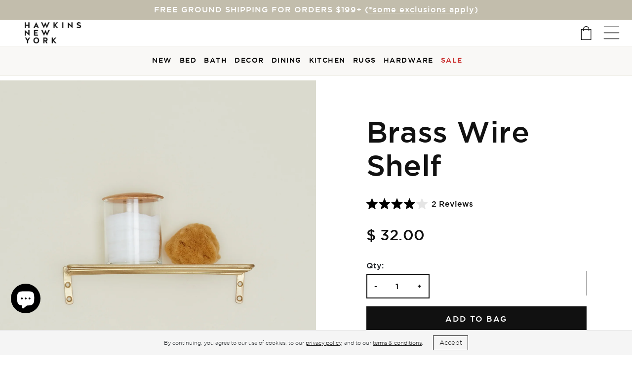

--- FILE ---
content_type: text/html; charset=utf-8
request_url: https://www.hawkinsnewyork.com/products/brass-wire-shelf
body_size: 66735
content:
<!doctype html>
<!--[if IE 9]> <html class="ie9 no-js" lang="en"> <![endif]-->
<!--[if (gt IE 9)|!(IE)]><!--> <html class="no-js" lang="en"> <!--<![endif]-->
<head>
                


  <meta charset="utf-8">
  <meta http-equiv="X-UA-Compatible" content="IE=edge,chrome=1">
  <meta name="viewport" content="width=device-width, initial-scale=1, shrink-to-fit=no">
  <meta name="theme-color" content="#1daeec">

    
  <meta name="google-site-verification" content="M3rbyvoHsmK8OShLOBpM2b1RQ_W96mpsYVjuDD_mf1E" />
  <link rel="canonical" href="https://www.hawkinsnewyork.com/products/brass-wire-shelf">
  <link href="//www.hawkinsnewyork.com/cdn/shop/t/256/assets/bootstrap.min.css?v=121019424921867133511768475930" rel="stylesheet" type="text/css" media="all" />
  <link rel="stylesheet" href="https://use.fontawesome.com/releases/v5.1.1/css/all.css" integrity="sha384-O8whS3fhG2OnA5Kas0Y9l3cfpmYjapjI0E4theH4iuMD+pLhbf6JI0jIMfYcK3yZ" crossorigin="anonymous">
  <link href="//www.hawkinsnewyork.com/cdn/shop/t/256/assets/vendor.css?v=69865985180877671841768475930" rel="stylesheet" type="text/css" media="all" />
<link href="//www.hawkinsnewyork.com/cdn/shop/t/256/assets/bootstrap-select.min.css?v=108110872887993877231768475930" rel="stylesheet" type="text/css" media="all" /><link href="//www.hawkinsnewyork.com/cdn/shop/t/256/assets/typography.css?v=123644159805508273621768515367" rel="stylesheet" type="text/css" media="all" />
  <link href="//www.hawkinsnewyork.com/cdn/shop/t/256/assets/theme.scss.css?v=159423230797147709281768477233" rel="stylesheet" type="text/css" media="all" />
  <link href="//www.hawkinsnewyork.com/cdn/shop/t/256/assets/custom.scss.css?v=169022738302604085421768477256" rel="stylesheet" type="text/css" media="all" />
  
    <link rel="shortcut icon" href="//www.hawkinsnewyork.com/cdn/shop/files/HNY-Favicons-2021-01_1_32x32.png?v=1630506055" type="image/png">
  
  <link rel="preload stylesheet" href="//www.hawkinsnewyork.com/cdn/shop/t/256/assets/boost-pfs-instant-search.css?v=41151000235472946021768475930" as="style"><link href="//www.hawkinsnewyork.com/cdn/shop/t/256/assets/boost-pfs-custom.css?v=83368398019949977181768477238" rel="stylesheet" type="text/css" media="all" />
<style data-id="boost-pfs-style" type="text/css">
    .boost-pfs-filter-option-title-text {}

   .boost-pfs-filter-tree-v .boost-pfs-filter-option-title-text:before {}
    .boost-pfs-filter-tree-v .boost-pfs-filter-option.boost-pfs-filter-option-collapsed .boost-pfs-filter-option-title-text:before {}
    .boost-pfs-filter-tree-h .boost-pfs-filter-option-title-heading:before {}

    .boost-pfs-filter-refine-by .boost-pfs-filter-option-title h3 {}

    .boost-pfs-filter-option-content .boost-pfs-filter-option-item-list .boost-pfs-filter-option-item button,
    .boost-pfs-filter-option-content .boost-pfs-filter-option-item-list .boost-pfs-filter-option-item .boost-pfs-filter-button,
    .boost-pfs-filter-option-range-amount input,
    .boost-pfs-filter-tree-v .boost-pfs-filter-refine-by .boost-pfs-filter-refine-by-items .refine-by-item,
    .boost-pfs-filter-refine-by-wrapper-v .boost-pfs-filter-refine-by .boost-pfs-filter-refine-by-items .refine-by-item,
    .boost-pfs-filter-refine-by .boost-pfs-filter-option-title,
    .boost-pfs-filter-refine-by .boost-pfs-filter-refine-by-items .refine-by-item>a,
    .boost-pfs-filter-refine-by>span,
    .boost-pfs-filter-clear,
    .boost-pfs-filter-clear-all{}
    .boost-pfs-filter-tree-h .boost-pfs-filter-pc .boost-pfs-filter-refine-by-items .refine-by-item .boost-pfs-filter-clear .refine-by-type, 
    .boost-pfs-filter-refine-by-wrapper-h .boost-pfs-filter-pc .boost-pfs-filter-refine-by-items .refine-by-item .boost-pfs-filter-clear .refine-by-type {}

    .boost-pfs-filter-option-multi-level-collections .boost-pfs-filter-option-multi-level-list .boost-pfs-filter-option-item .boost-pfs-filter-button-arrow .boost-pfs-arrow:before,
    .boost-pfs-filter-option-multi-level-tag .boost-pfs-filter-option-multi-level-list .boost-pfs-filter-option-item .boost-pfs-filter-button-arrow .boost-pfs-arrow:before {}

    .boost-pfs-filter-refine-by-wrapper-v .boost-pfs-filter-refine-by .boost-pfs-filter-refine-by-items .refine-by-item .boost-pfs-filter-clear:after, 
    .boost-pfs-filter-refine-by-wrapper-v .boost-pfs-filter-refine-by .boost-pfs-filter-refine-by-items .refine-by-item .boost-pfs-filter-clear:before, 
    .boost-pfs-filter-tree-v .boost-pfs-filter-refine-by .boost-pfs-filter-refine-by-items .refine-by-item .boost-pfs-filter-clear:after, 
    .boost-pfs-filter-tree-v .boost-pfs-filter-refine-by .boost-pfs-filter-refine-by-items .refine-by-item .boost-pfs-filter-clear:before,
    .boost-pfs-filter-refine-by-wrapper-h .boost-pfs-filter-pc .boost-pfs-filter-refine-by-items .refine-by-item .boost-pfs-filter-clear:after, 
    .boost-pfs-filter-refine-by-wrapper-h .boost-pfs-filter-pc .boost-pfs-filter-refine-by-items .refine-by-item .boost-pfs-filter-clear:before, 
    .boost-pfs-filter-tree-h .boost-pfs-filter-pc .boost-pfs-filter-refine-by-items .refine-by-item .boost-pfs-filter-clear:after, 
    .boost-pfs-filter-tree-h .boost-pfs-filter-pc .boost-pfs-filter-refine-by-items .refine-by-item .boost-pfs-filter-clear:before {}
    .boost-pfs-filter-option-range-slider .noUi-value-horizontal {}

    .boost-pfs-filter-tree-mobile-button button,
    .boost-pfs-filter-top-sorting-mobile button {}
    .boost-pfs-filter-top-sorting-mobile button>span:after {}
  </style>
  
  <title>
    Brass Wire Shelf
    
    
    
      &ndash; Hawkins New York
    
  </title>

  
    <meta name="description" content="THE TOP SHELF By Fog Linen, based in Japan A small space shelf for organizing wherever you have a spare bit of wall Great for spices in the kitchen, or bottles in the bath Handmade so each one is uniquely yours">
  


  <link href="//fonts.googleapis.com/css?family=Lato:400,700" rel="stylesheet" type="text/css" media="all" />


  

    <link href="//fonts.googleapis.com/css?family=Roboto:400" rel="stylesheet" type="text/css" media="all" />
  



<meta property="og:site_name" content="Hawkins New York">
<meta property="og:url" content="https://www.hawkinsnewyork.com/products/brass-wire-shelf">
<meta property="og:title" content="Brass Wire Shelf">
<meta property="og:type" content="product">
<meta property="og:description" content="THE TOP SHELF By Fog Linen, based in Japan A small space shelf for organizing wherever you have a spare bit of wall Great for spices in the kitchen, or bottles in the bath Handmade so each one is uniquely yours"><meta property="og:price:amount" content="32.00">
  <meta property="og:price:currency" content="USD"><meta property="og:image" content="http://www.hawkinsnewyork.com/cdn/shop/files/fog-linen-brass-shelf-styled-FOG.100.50.006.BRS_1024x1024.jpg?v=1748973340">

<meta name="twitter:site" content="@shopify">
<meta name="twitter:card" content="summary_large_image">
<meta name="twitter:title" content="Brass Wire Shelf">
<meta name="twitter:description" content="THE TOP SHELF By Fog Linen, based in Japan A small space shelf for organizing wherever you have a spare bit of wall Great for spices in the kitchen, or bottles in the bath Handmade so each one is uniquely yours">

  <script>
    document.documentElement.className = document.documentElement.className.replace('no-js', 'js');
  </script>

  <script>window.performance && window.performance.mark && window.performance.mark('shopify.content_for_header.start');</script><meta name="google-site-verification" content="2wgp6hwamqnl3OU8C-pUZr9zLynmtxtMOhBQxmeUo4k">
<meta name="google-site-verification" content="1O3KrEHJ1jIa4oFHp1ca9MRNrc36WwpBK3DuFmjWP4w">
<meta id="shopify-digital-wallet" name="shopify-digital-wallet" content="/10202551/digital_wallets/dialog">
<meta name="shopify-checkout-api-token" content="88bef54b6d1382339cb2e2ee7644e740">
<meta id="in-context-paypal-metadata" data-shop-id="10202551" data-venmo-supported="false" data-environment="production" data-locale="en_US" data-paypal-v4="true" data-currency="USD">
<link rel="alternate" type="application/json+oembed" href="https://www.hawkinsnewyork.com/products/brass-wire-shelf.oembed">
<script async="async" src="/checkouts/internal/preloads.js?locale=en-US"></script>
<script id="apple-pay-shop-capabilities" type="application/json">{"shopId":10202551,"countryCode":"US","currencyCode":"USD","merchantCapabilities":["supports3DS"],"merchantId":"gid:\/\/shopify\/Shop\/10202551","merchantName":"Hawkins New York","requiredBillingContactFields":["postalAddress","email","phone"],"requiredShippingContactFields":["postalAddress","email","phone"],"shippingType":"shipping","supportedNetworks":["visa","masterCard","amex","discover","elo","jcb"],"total":{"type":"pending","label":"Hawkins New York","amount":"1.00"},"shopifyPaymentsEnabled":true,"supportsSubscriptions":true}</script>
<script id="shopify-features" type="application/json">{"accessToken":"88bef54b6d1382339cb2e2ee7644e740","betas":["rich-media-storefront-analytics"],"domain":"www.hawkinsnewyork.com","predictiveSearch":true,"shopId":10202551,"locale":"en"}</script>
<script>var Shopify = Shopify || {};
Shopify.shop = "hawkins-new-york.myshopify.com";
Shopify.locale = "en";
Shopify.currency = {"active":"USD","rate":"1.0"};
Shopify.country = "US";
Shopify.theme = {"name":"01\/15 HNY - RC AccessiCart ","id":147299270744,"schema_name":"HNY","schema_version":"1.0","theme_store_id":null,"role":"main"};
Shopify.theme.handle = "null";
Shopify.theme.style = {"id":null,"handle":null};
Shopify.cdnHost = "www.hawkinsnewyork.com/cdn";
Shopify.routes = Shopify.routes || {};
Shopify.routes.root = "/";</script>
<script type="module">!function(o){(o.Shopify=o.Shopify||{}).modules=!0}(window);</script>
<script>!function(o){function n(){var o=[];function n(){o.push(Array.prototype.slice.apply(arguments))}return n.q=o,n}var t=o.Shopify=o.Shopify||{};t.loadFeatures=n(),t.autoloadFeatures=n()}(window);</script>
<script id="shop-js-analytics" type="application/json">{"pageType":"product"}</script>
<script defer="defer" async type="module" src="//www.hawkinsnewyork.com/cdn/shopifycloud/shop-js/modules/v2/client.init-shop-cart-sync_BT-GjEfc.en.esm.js"></script>
<script defer="defer" async type="module" src="//www.hawkinsnewyork.com/cdn/shopifycloud/shop-js/modules/v2/chunk.common_D58fp_Oc.esm.js"></script>
<script defer="defer" async type="module" src="//www.hawkinsnewyork.com/cdn/shopifycloud/shop-js/modules/v2/chunk.modal_xMitdFEc.esm.js"></script>
<script type="module">
  await import("//www.hawkinsnewyork.com/cdn/shopifycloud/shop-js/modules/v2/client.init-shop-cart-sync_BT-GjEfc.en.esm.js");
await import("//www.hawkinsnewyork.com/cdn/shopifycloud/shop-js/modules/v2/chunk.common_D58fp_Oc.esm.js");
await import("//www.hawkinsnewyork.com/cdn/shopifycloud/shop-js/modules/v2/chunk.modal_xMitdFEc.esm.js");

  window.Shopify.SignInWithShop?.initShopCartSync?.({"fedCMEnabled":true,"windoidEnabled":true});

</script>
<script>(function() {
  var isLoaded = false;
  function asyncLoad() {
    if (isLoaded) return;
    isLoaded = true;
    var urls = ["https:\/\/str.rise-ai.com\/?shop=hawkins-new-york.myshopify.com","https:\/\/strn.rise-ai.com\/?shop=hawkins-new-york.myshopify.com","https:\/\/static.shareasale.com\/json\/shopify\/deduplication.js?shop=hawkins-new-york.myshopify.com","https:\/\/static.shareasale.com\/json\/shopify\/shareasale-tracking.js?sasmid=140674\u0026ssmtid=19038\u0026shop=hawkins-new-york.myshopify.com","https:\/\/tools.luckyorange.com\/core\/lo.js?site-id=8971872e\u0026shop=hawkins-new-york.myshopify.com","https:\/\/cdn.rebuyengine.com\/onsite\/js\/rebuy.js?shop=hawkins-new-york.myshopify.com"];
    for (var i = 0; i < urls.length; i++) {
      var s = document.createElement('script');
      s.type = 'text/javascript';
      s.async = true;
      s.src = urls[i];
      var x = document.getElementsByTagName('script')[0];
      x.parentNode.insertBefore(s, x);
    }
  };
  if(window.attachEvent) {
    window.attachEvent('onload', asyncLoad);
  } else {
    window.addEventListener('load', asyncLoad, false);
  }
})();</script>
<script id="__st">var __st={"a":10202551,"offset":-18000,"reqid":"18285893-abe6-479d-bfc9-36c2fc0ec647-1769155531","pageurl":"www.hawkinsnewyork.com\/products\/brass-wire-shelf","u":"728b2d1e8d21","p":"product","rtyp":"product","rid":6812368961624};</script>
<script>window.ShopifyPaypalV4VisibilityTracking = true;</script>
<script id="captcha-bootstrap">!function(){'use strict';const t='contact',e='account',n='new_comment',o=[[t,t],['blogs',n],['comments',n],[t,'customer']],c=[[e,'customer_login'],[e,'guest_login'],[e,'recover_customer_password'],[e,'create_customer']],r=t=>t.map((([t,e])=>`form[action*='/${t}']:not([data-nocaptcha='true']) input[name='form_type'][value='${e}']`)).join(','),a=t=>()=>t?[...document.querySelectorAll(t)].map((t=>t.form)):[];function s(){const t=[...o],e=r(t);return a(e)}const i='password',u='form_key',d=['recaptcha-v3-token','g-recaptcha-response','h-captcha-response',i],f=()=>{try{return window.sessionStorage}catch{return}},m='__shopify_v',_=t=>t.elements[u];function p(t,e,n=!1){try{const o=window.sessionStorage,c=JSON.parse(o.getItem(e)),{data:r}=function(t){const{data:e,action:n}=t;return t[m]||n?{data:e,action:n}:{data:t,action:n}}(c);for(const[e,n]of Object.entries(r))t.elements[e]&&(t.elements[e].value=n);n&&o.removeItem(e)}catch(o){console.error('form repopulation failed',{error:o})}}const l='form_type',E='cptcha';function T(t){t.dataset[E]=!0}const w=window,h=w.document,L='Shopify',v='ce_forms',y='captcha';let A=!1;((t,e)=>{const n=(g='f06e6c50-85a8-45c8-87d0-21a2b65856fe',I='https://cdn.shopify.com/shopifycloud/storefront-forms-hcaptcha/ce_storefront_forms_captcha_hcaptcha.v1.5.2.iife.js',D={infoText:'Protected by hCaptcha',privacyText:'Privacy',termsText:'Terms'},(t,e,n)=>{const o=w[L][v],c=o.bindForm;if(c)return c(t,g,e,D).then(n);var r;o.q.push([[t,g,e,D],n]),r=I,A||(h.body.append(Object.assign(h.createElement('script'),{id:'captcha-provider',async:!0,src:r})),A=!0)});var g,I,D;w[L]=w[L]||{},w[L][v]=w[L][v]||{},w[L][v].q=[],w[L][y]=w[L][y]||{},w[L][y].protect=function(t,e){n(t,void 0,e),T(t)},Object.freeze(w[L][y]),function(t,e,n,w,h,L){const[v,y,A,g]=function(t,e,n){const i=e?o:[],u=t?c:[],d=[...i,...u],f=r(d),m=r(i),_=r(d.filter((([t,e])=>n.includes(e))));return[a(f),a(m),a(_),s()]}(w,h,L),I=t=>{const e=t.target;return e instanceof HTMLFormElement?e:e&&e.form},D=t=>v().includes(t);t.addEventListener('submit',(t=>{const e=I(t);if(!e)return;const n=D(e)&&!e.dataset.hcaptchaBound&&!e.dataset.recaptchaBound,o=_(e),c=g().includes(e)&&(!o||!o.value);(n||c)&&t.preventDefault(),c&&!n&&(function(t){try{if(!f())return;!function(t){const e=f();if(!e)return;const n=_(t);if(!n)return;const o=n.value;o&&e.removeItem(o)}(t);const e=Array.from(Array(32),(()=>Math.random().toString(36)[2])).join('');!function(t,e){_(t)||t.append(Object.assign(document.createElement('input'),{type:'hidden',name:u})),t.elements[u].value=e}(t,e),function(t,e){const n=f();if(!n)return;const o=[...t.querySelectorAll(`input[type='${i}']`)].map((({name:t})=>t)),c=[...d,...o],r={};for(const[a,s]of new FormData(t).entries())c.includes(a)||(r[a]=s);n.setItem(e,JSON.stringify({[m]:1,action:t.action,data:r}))}(t,e)}catch(e){console.error('failed to persist form',e)}}(e),e.submit())}));const S=(t,e)=>{t&&!t.dataset[E]&&(n(t,e.some((e=>e===t))),T(t))};for(const o of['focusin','change'])t.addEventListener(o,(t=>{const e=I(t);D(e)&&S(e,y())}));const B=e.get('form_key'),M=e.get(l),P=B&&M;t.addEventListener('DOMContentLoaded',(()=>{const t=y();if(P)for(const e of t)e.elements[l].value===M&&p(e,B);[...new Set([...A(),...v().filter((t=>'true'===t.dataset.shopifyCaptcha))])].forEach((e=>S(e,t)))}))}(h,new URLSearchParams(w.location.search),n,t,e,['guest_login'])})(!0,!0)}();</script>
<script integrity="sha256-4kQ18oKyAcykRKYeNunJcIwy7WH5gtpwJnB7kiuLZ1E=" data-source-attribution="shopify.loadfeatures" defer="defer" src="//www.hawkinsnewyork.com/cdn/shopifycloud/storefront/assets/storefront/load_feature-a0a9edcb.js" crossorigin="anonymous"></script>
<script data-source-attribution="shopify.dynamic_checkout.dynamic.init">var Shopify=Shopify||{};Shopify.PaymentButton=Shopify.PaymentButton||{isStorefrontPortableWallets:!0,init:function(){window.Shopify.PaymentButton.init=function(){};var t=document.createElement("script");t.src="https://www.hawkinsnewyork.com/cdn/shopifycloud/portable-wallets/latest/portable-wallets.en.js",t.type="module",document.head.appendChild(t)}};
</script>
<script data-source-attribution="shopify.dynamic_checkout.buyer_consent">
  function portableWalletsHideBuyerConsent(e){var t=document.getElementById("shopify-buyer-consent"),n=document.getElementById("shopify-subscription-policy-button");t&&n&&(t.classList.add("hidden"),t.setAttribute("aria-hidden","true"),n.removeEventListener("click",e))}function portableWalletsShowBuyerConsent(e){var t=document.getElementById("shopify-buyer-consent"),n=document.getElementById("shopify-subscription-policy-button");t&&n&&(t.classList.remove("hidden"),t.removeAttribute("aria-hidden"),n.addEventListener("click",e))}window.Shopify?.PaymentButton&&(window.Shopify.PaymentButton.hideBuyerConsent=portableWalletsHideBuyerConsent,window.Shopify.PaymentButton.showBuyerConsent=portableWalletsShowBuyerConsent);
</script>
<script data-source-attribution="shopify.dynamic_checkout.cart.bootstrap">document.addEventListener("DOMContentLoaded",(function(){function t(){return document.querySelector("shopify-accelerated-checkout-cart, shopify-accelerated-checkout")}if(t())Shopify.PaymentButton.init();else{new MutationObserver((function(e,n){t()&&(Shopify.PaymentButton.init(),n.disconnect())})).observe(document.body,{childList:!0,subtree:!0})}}));
</script>
<link id="shopify-accelerated-checkout-styles" rel="stylesheet" media="screen" href="https://www.hawkinsnewyork.com/cdn/shopifycloud/portable-wallets/latest/accelerated-checkout-backwards-compat.css" crossorigin="anonymous">
<style id="shopify-accelerated-checkout-cart">
        #shopify-buyer-consent {
  margin-top: 1em;
  display: inline-block;
  width: 100%;
}

#shopify-buyer-consent.hidden {
  display: none;
}

#shopify-subscription-policy-button {
  background: none;
  border: none;
  padding: 0;
  text-decoration: underline;
  font-size: inherit;
  cursor: pointer;
}

#shopify-subscription-policy-button::before {
  box-shadow: none;
}

      </style>
<script id="sections-script" data-sections="product-recommendations" defer="defer" src="//www.hawkinsnewyork.com/cdn/shop/t/256/compiled_assets/scripts.js?v=35659"></script>
<script>window.performance && window.performance.mark && window.performance.mark('shopify.content_for_header.end');</script>
<script type="text/javascript">
    (function(c,l,a,r,i,t,y){
        c[a]=c[a]||function(){(c[a].q=c[a].q||[]).push(arguments)};
        t=l.createElement(r);t.async=1;t.src="https://www.clarity.ms/tag/"+i;
        y=l.getElementsByTagName(r)[0];y.parentNode.insertBefore(t,y);
    })(window, document, "clarity", "script", "rz0tx04hqq");
</script>
<!-- BuyerGenomics Universal Touch System -->
<script>
  (function (w, d, s, a, b, t) {
    var f = d.getElementsByTagName(s)[0],
      j = d.createElement(s);
    j.async = true;
    j.onload = function () {
      w.BGBot = new ShopifyTracker(a, b, t).tracker;
    };
    j.src = "https://api.buyergenomics.com/lib/v2/bgbot-shopify-v2.min.js";
    f.parentNode.insertBefore(j, f);
  })(window, document, "script", "ti3UVTV3znbC3G5tPCedrhlxoAJX35MpxuxHW3FVMfSim4pCOOEsBUZ92UDpfZ_VvlJ8Am3npWATNr6hLh_Xkw", "2898092173", 120);
</script>
<!-- End BuyerGenomics Universal Touch System -->  

  
<script async type="text/javascript" src="https://static.klaviyo.com/onsite/js/klaviyo.js?company_id=L8vD3i"></script>  

  <!-- Hotjar Tracking Code for Hawkins NY  -->
<script>
    (function(h,o,t,j,a,r){
        h.hj=h.hj||function(){(h.hj.q=h.hj.q||[]).push(arguments)};
        h._hjSettings={hjid:4981559,hjsv:6};
        a=o.getElementsByTagName('head')[0];
        r=o.createElement('script');r.async=1;
        r.src=t+h._hjSettings.hjid+j+h._hjSettings.hjsv;
        a.appendChild(r);
    })(window,document,'https://static.hotjar.com/c/hotjar-','.js?sv=');
</script>
  
<!-- BEGIN app block: shopify://apps/okendo/blocks/theme-settings/bb689e69-ea70-4661-8fb7-ad24a2e23c29 --><!-- BEGIN app snippet: header-metafields -->










    <style data-oke-reviews-version="0.82.1" type="text/css" data-href="https://d3hw6dc1ow8pp2.cloudfront.net/reviews-widget-plus/css/okendo-reviews-styles.9d163ae1.css"></style><style data-oke-reviews-version="0.82.1" type="text/css" data-href="https://d3hw6dc1ow8pp2.cloudfront.net/reviews-widget-plus/css/modules/okendo-star-rating.4cb378a8.css"></style><style data-oke-reviews-version="0.82.1" type="text/css" data-href="https://d3hw6dc1ow8pp2.cloudfront.net/reviews-widget-plus/css/modules/okendo-reviews-keywords.0942444f.css"></style><style data-oke-reviews-version="0.82.1" type="text/css" data-href="https://d3hw6dc1ow8pp2.cloudfront.net/reviews-widget-plus/css/modules/okendo-reviews-summary.a0c9d7d6.css"></style><style type="text/css">.okeReviews[data-oke-container],div.okeReviews{font-size:14px;font-size:var(--oke-text-regular);font-weight:400;font-family:var(--oke-text-fontFamily);line-height:1.6}.okeReviews[data-oke-container] *,.okeReviews[data-oke-container] :after,.okeReviews[data-oke-container] :before,div.okeReviews *,div.okeReviews :after,div.okeReviews :before{box-sizing:border-box}.okeReviews[data-oke-container] h1,.okeReviews[data-oke-container] h2,.okeReviews[data-oke-container] h3,.okeReviews[data-oke-container] h4,.okeReviews[data-oke-container] h5,.okeReviews[data-oke-container] h6,div.okeReviews h1,div.okeReviews h2,div.okeReviews h3,div.okeReviews h4,div.okeReviews h5,div.okeReviews h6{font-size:1em;font-weight:400;line-height:1.4;margin:0}.okeReviews[data-oke-container] ul,div.okeReviews ul{padding:0;margin:0}.okeReviews[data-oke-container] li,div.okeReviews li{list-style-type:none;padding:0}.okeReviews[data-oke-container] p,div.okeReviews p{line-height:1.8;margin:0 0 4px}.okeReviews[data-oke-container] p:last-child,div.okeReviews p:last-child{margin-bottom:0}.okeReviews[data-oke-container] a,div.okeReviews a{text-decoration:none;color:inherit}.okeReviews[data-oke-container] button,div.okeReviews button{border-radius:0;border:0;box-shadow:none;margin:0;width:auto;min-width:auto;padding:0;background-color:transparent;min-height:auto}.okeReviews[data-oke-container] button,.okeReviews[data-oke-container] input,.okeReviews[data-oke-container] select,.okeReviews[data-oke-container] textarea,div.okeReviews button,div.okeReviews input,div.okeReviews select,div.okeReviews textarea{font-family:inherit;font-size:1em}.okeReviews[data-oke-container] label,.okeReviews[data-oke-container] select,div.okeReviews label,div.okeReviews select{display:inline}.okeReviews[data-oke-container] select,div.okeReviews select{width:auto}.okeReviews[data-oke-container] article,.okeReviews[data-oke-container] aside,div.okeReviews article,div.okeReviews aside{margin:0}.okeReviews[data-oke-container] table,div.okeReviews table{background:transparent;border:0;border-collapse:collapse;border-spacing:0;font-family:inherit;font-size:1em;table-layout:auto}.okeReviews[data-oke-container] table td,.okeReviews[data-oke-container] table th,.okeReviews[data-oke-container] table tr,div.okeReviews table td,div.okeReviews table th,div.okeReviews table tr{border:0;font-family:inherit;font-size:1em}.okeReviews[data-oke-container] table td,.okeReviews[data-oke-container] table th,div.okeReviews table td,div.okeReviews table th{background:transparent;font-weight:400;letter-spacing:normal;padding:0;text-align:left;text-transform:none;vertical-align:middle}.okeReviews[data-oke-container] table tr:hover td,.okeReviews[data-oke-container] table tr:hover th,div.okeReviews table tr:hover td,div.okeReviews table tr:hover th{background:transparent}.okeReviews[data-oke-container] fieldset,div.okeReviews fieldset{border:0;padding:0;margin:0;min-width:0}.okeReviews[data-oke-container] img,.okeReviews[data-oke-container] svg,div.okeReviews img,div.okeReviews svg{max-width:none}.okeReviews[data-oke-container] div:empty,div.okeReviews div:empty{display:block}.okeReviews[data-oke-container] .oke-icon:before,div.okeReviews .oke-icon:before{font-family:oke-widget-icons!important;font-style:normal;font-weight:400;font-variant:normal;text-transform:none;line-height:1;-webkit-font-smoothing:antialiased;-moz-osx-font-smoothing:grayscale;color:inherit}.okeReviews[data-oke-container] .oke-icon--select-arrow:before,div.okeReviews .oke-icon--select-arrow:before{content:""}.okeReviews[data-oke-container] .oke-icon--loading:before,div.okeReviews .oke-icon--loading:before{content:""}.okeReviews[data-oke-container] .oke-icon--pencil:before,div.okeReviews .oke-icon--pencil:before{content:""}.okeReviews[data-oke-container] .oke-icon--filter:before,div.okeReviews .oke-icon--filter:before{content:""}.okeReviews[data-oke-container] .oke-icon--play:before,div.okeReviews .oke-icon--play:before{content:""}.okeReviews[data-oke-container] .oke-icon--tick-circle:before,div.okeReviews .oke-icon--tick-circle:before{content:""}.okeReviews[data-oke-container] .oke-icon--chevron-left:before,div.okeReviews .oke-icon--chevron-left:before{content:""}.okeReviews[data-oke-container] .oke-icon--chevron-right:before,div.okeReviews .oke-icon--chevron-right:before{content:""}.okeReviews[data-oke-container] .oke-icon--thumbs-down:before,div.okeReviews .oke-icon--thumbs-down:before{content:""}.okeReviews[data-oke-container] .oke-icon--thumbs-up:before,div.okeReviews .oke-icon--thumbs-up:before{content:""}.okeReviews[data-oke-container] .oke-icon--close:before,div.okeReviews .oke-icon--close:before{content:""}.okeReviews[data-oke-container] .oke-icon--chevron-up:before,div.okeReviews .oke-icon--chevron-up:before{content:""}.okeReviews[data-oke-container] .oke-icon--chevron-down:before,div.okeReviews .oke-icon--chevron-down:before{content:""}.okeReviews[data-oke-container] .oke-icon--star:before,div.okeReviews .oke-icon--star:before{content:""}.okeReviews[data-oke-container] .oke-icon--magnifying-glass:before,div.okeReviews .oke-icon--magnifying-glass:before{content:""}@font-face{font-family:oke-widget-icons;src:url(https://d3hw6dc1ow8pp2.cloudfront.net/reviews-widget-plus/fonts/oke-widget-icons.ttf) format("truetype"),url(https://d3hw6dc1ow8pp2.cloudfront.net/reviews-widget-plus/fonts/oke-widget-icons.woff) format("woff"),url(https://d3hw6dc1ow8pp2.cloudfront.net/reviews-widget-plus/img/oke-widget-icons.bc0d6b0a.svg) format("svg");font-weight:400;font-style:normal;font-display:block}.okeReviews[data-oke-container] .oke-button,div.okeReviews .oke-button{display:inline-block;border-style:solid;border-color:var(--oke-button-borderColor);border-width:var(--oke-button-borderWidth);background-color:var(--oke-button-backgroundColor);line-height:1;padding:12px 24px;margin:0;border-radius:var(--oke-button-borderRadius);color:var(--oke-button-textColor);text-align:center;position:relative;font-weight:var(--oke-button-fontWeight);font-size:var(--oke-button-fontSize);font-family:var(--oke-button-fontFamily);outline:0}.okeReviews[data-oke-container] .oke-button-text,.okeReviews[data-oke-container] .oke-button .oke-icon,div.okeReviews .oke-button-text,div.okeReviews .oke-button .oke-icon{line-height:1}.okeReviews[data-oke-container] .oke-button.oke-is-loading,div.okeReviews .oke-button.oke-is-loading{position:relative}.okeReviews[data-oke-container] .oke-button.oke-is-loading:before,div.okeReviews .oke-button.oke-is-loading:before{font-family:oke-widget-icons!important;font-style:normal;font-weight:400;font-variant:normal;text-transform:none;line-height:1;-webkit-font-smoothing:antialiased;-moz-osx-font-smoothing:grayscale;content:"";color:undefined;font-size:12px;display:inline-block;animation:oke-spin 1s linear infinite;position:absolute;width:12px;height:12px;top:0;left:0;bottom:0;right:0;margin:auto}.okeReviews[data-oke-container] .oke-button.oke-is-loading>*,div.okeReviews .oke-button.oke-is-loading>*{opacity:0}.okeReviews[data-oke-container] .oke-button.oke-is-active,div.okeReviews .oke-button.oke-is-active{background-color:var(--oke-button-backgroundColorActive);color:var(--oke-button-textColorActive);border-color:var(--oke-button-borderColorActive)}.okeReviews[data-oke-container] .oke-button:not(.oke-is-loading),div.okeReviews .oke-button:not(.oke-is-loading){cursor:pointer}.okeReviews[data-oke-container] .oke-button:not(.oke-is-loading):not(.oke-is-active):hover,div.okeReviews .oke-button:not(.oke-is-loading):not(.oke-is-active):hover{background-color:var(--oke-button-backgroundColorHover);color:var(--oke-button-textColorHover);border-color:var(--oke-button-borderColorHover);box-shadow:0 0 0 2px var(--oke-button-backgroundColorHover)}.okeReviews[data-oke-container] .oke-button:not(.oke-is-loading):not(.oke-is-active):active,.okeReviews[data-oke-container] .oke-button:not(.oke-is-loading):not(.oke-is-active):hover:active,div.okeReviews .oke-button:not(.oke-is-loading):not(.oke-is-active):active,div.okeReviews .oke-button:not(.oke-is-loading):not(.oke-is-active):hover:active{background-color:var(--oke-button-backgroundColorActive);color:var(--oke-button-textColorActive);border-color:var(--oke-button-borderColorActive)}.okeReviews[data-oke-container] .oke-title,div.okeReviews .oke-title{font-weight:var(--oke-title-fontWeight);font-size:var(--oke-title-fontSize);font-family:var(--oke-title-fontFamily)}.okeReviews[data-oke-container] .oke-bodyText,div.okeReviews .oke-bodyText{font-weight:var(--oke-bodyText-fontWeight);font-size:var(--oke-bodyText-fontSize);font-family:var(--oke-bodyText-fontFamily)}.okeReviews[data-oke-container] .oke-linkButton,div.okeReviews .oke-linkButton{cursor:pointer;font-weight:700;pointer-events:auto;text-decoration:underline}.okeReviews[data-oke-container] .oke-linkButton:hover,div.okeReviews .oke-linkButton:hover{text-decoration:none}.okeReviews[data-oke-container] .oke-readMore,div.okeReviews .oke-readMore{cursor:pointer;color:inherit;text-decoration:underline}.okeReviews[data-oke-container] .oke-select,div.okeReviews .oke-select{cursor:pointer;background-repeat:no-repeat;background-position-x:100%;background-position-y:50%;border:none;padding:0 24px 0 12px;-moz-appearance:none;appearance:none;color:inherit;-webkit-appearance:none;background-color:transparent;background-image:url("data:image/svg+xml;charset=utf-8,%3Csvg fill='currentColor' xmlns='http://www.w3.org/2000/svg' viewBox='0 0 24 24'%3E%3Cpath d='M7 10l5 5 5-5z'/%3E%3Cpath d='M0 0h24v24H0z' fill='none'/%3E%3C/svg%3E");outline-offset:4px}.okeReviews[data-oke-container] .oke-select:disabled,div.okeReviews .oke-select:disabled{background-color:transparent;background-image:url("data:image/svg+xml;charset=utf-8,%3Csvg fill='%239a9db1' xmlns='http://www.w3.org/2000/svg' viewBox='0 0 24 24'%3E%3Cpath d='M7 10l5 5 5-5z'/%3E%3Cpath d='M0 0h24v24H0z' fill='none'/%3E%3C/svg%3E")}.okeReviews[data-oke-container] .oke-loader,div.okeReviews .oke-loader{position:relative}.okeReviews[data-oke-container] .oke-loader:before,div.okeReviews .oke-loader:before{font-family:oke-widget-icons!important;font-style:normal;font-weight:400;font-variant:normal;text-transform:none;line-height:1;-webkit-font-smoothing:antialiased;-moz-osx-font-smoothing:grayscale;content:"";color:var(--oke-text-secondaryColor);font-size:12px;display:inline-block;animation:oke-spin 1s linear infinite;position:absolute;width:12px;height:12px;top:0;left:0;bottom:0;right:0;margin:auto}.okeReviews[data-oke-container] .oke-a11yText,div.okeReviews .oke-a11yText{border:0;clip:rect(0 0 0 0);height:1px;margin:-1px;overflow:hidden;padding:0;position:absolute;width:1px}.okeReviews[data-oke-container] .oke-hidden,div.okeReviews .oke-hidden{display:none}.okeReviews[data-oke-container] .oke-modal,div.okeReviews .oke-modal{bottom:0;left:0;overflow:auto;position:fixed;right:0;top:0;z-index:2147483647;max-height:100%;background-color:rgba(0,0,0,.5);padding:40px 0 32px}@media only screen and (min-width:1024px){.okeReviews[data-oke-container] .oke-modal,div.okeReviews .oke-modal{display:flex;align-items:center;padding:48px 0}}.okeReviews[data-oke-container] .oke-modal ::-moz-selection,div.okeReviews .oke-modal ::-moz-selection{background-color:rgba(39,45,69,.2)}.okeReviews[data-oke-container] .oke-modal ::selection,div.okeReviews .oke-modal ::selection{background-color:rgba(39,45,69,.2)}.okeReviews[data-oke-container] .oke-modal,.okeReviews[data-oke-container] .oke-modal p,div.okeReviews .oke-modal,div.okeReviews .oke-modal p{color:#272d45}.okeReviews[data-oke-container] .oke-modal-content,div.okeReviews .oke-modal-content{background-color:#fff;margin:auto;position:relative;will-change:transform,opacity;width:calc(100% - 64px)}@media only screen and (min-width:1024px){.okeReviews[data-oke-container] .oke-modal-content,div.okeReviews .oke-modal-content{max-width:1000px}}.okeReviews[data-oke-container] .oke-modal-close,div.okeReviews .oke-modal-close{cursor:pointer;position:absolute;width:32px;height:32px;top:-32px;padding:4px;right:-4px;line-height:1}.okeReviews[data-oke-container] .oke-modal-close:before,div.okeReviews .oke-modal-close:before{font-family:oke-widget-icons!important;font-style:normal;font-weight:400;font-variant:normal;text-transform:none;line-height:1;-webkit-font-smoothing:antialiased;-moz-osx-font-smoothing:grayscale;content:"";color:#fff;font-size:24px;display:inline-block;width:24px;height:24px}.okeReviews[data-oke-container] .oke-modal-overlay,div.okeReviews .oke-modal-overlay{background-color:rgba(43,46,56,.9)}@media only screen and (min-width:1024px){.okeReviews[data-oke-container] .oke-modal--large .oke-modal-content,div.okeReviews .oke-modal--large .oke-modal-content{max-width:1200px}}.okeReviews[data-oke-container] .oke-modal .oke-helpful,.okeReviews[data-oke-container] .oke-modal .oke-helpful-vote-button,.okeReviews[data-oke-container] .oke-modal .oke-reviewContent-date,div.okeReviews .oke-modal .oke-helpful,div.okeReviews .oke-modal .oke-helpful-vote-button,div.okeReviews .oke-modal .oke-reviewContent-date{color:#676986}.oke-modal .okeReviews[data-oke-container].oke-w,.oke-modal div.okeReviews.oke-w{color:#272d45}.okeReviews[data-oke-container] .oke-tag,div.okeReviews .oke-tag{align-items:center;color:#272d45;display:flex;font-size:var(--oke-text-small);font-weight:600;text-align:left;position:relative;z-index:2;background-color:#f4f4f6;padding:4px 6px;border:none;border-radius:4px;gap:6px;line-height:1}.okeReviews[data-oke-container] .oke-tag svg,div.okeReviews .oke-tag svg{fill:currentColor;height:1rem}.okeReviews[data-oke-container] .hooper,div.okeReviews .hooper{height:auto}.okeReviews--left{text-align:left}.okeReviews--right{text-align:right}.okeReviews--center{text-align:center}.okeReviews :not([tabindex="-1"]):focus-visible{outline:5px auto highlight;outline:5px auto -webkit-focus-ring-color}.is-oke-modalOpen{overflow:hidden!important}img.oke-is-error{background-color:var(--oke-shadingColor);background-size:cover;background-position:50% 50%;box-shadow:inset 0 0 0 1px var(--oke-border-color)}@keyframes oke-spin{0%{transform:rotate(0deg)}to{transform:rotate(1turn)}}@keyframes oke-fade-in{0%{opacity:0}to{opacity:1}}
.oke-stars{line-height:1;position:relative;display:inline-block}.oke-stars-background svg{overflow:visible}.oke-stars-foreground{overflow:hidden;position:absolute;top:0;left:0}.oke-sr{display:inline-block;padding-top:var(--oke-starRating-spaceAbove);padding-bottom:var(--oke-starRating-spaceBelow)}.oke-sr .oke-is-clickable{cursor:pointer}.oke-sr--hidden{display:none}.oke-sr-count,.oke-sr-rating,.oke-sr-stars{display:inline-block;vertical-align:middle}.oke-sr-stars{line-height:1;margin-right:8px}.oke-sr-rating{display:none}.oke-sr-count--brackets:before{content:"("}.oke-sr-count--brackets:after{content:")"}
.oke-rk{display:block}.okeReviews[data-oke-container] .oke-reviewsKeywords-heading,div.okeReviews .oke-reviewsKeywords-heading{font-weight:700;margin-bottom:8px}.okeReviews[data-oke-container] .oke-reviewsKeywords-heading-skeleton,div.okeReviews .oke-reviewsKeywords-heading-skeleton{height:calc(var(--oke-button-fontSize) + 4px);width:150px}.okeReviews[data-oke-container] .oke-reviewsKeywords-list,div.okeReviews .oke-reviewsKeywords-list{display:inline-flex;align-items:center;flex-wrap:wrap;gap:4px}.okeReviews[data-oke-container] .oke-reviewsKeywords-list-category,div.okeReviews .oke-reviewsKeywords-list-category{background-color:var(--oke-filter-backgroundColor);color:var(--oke-filter-textColor);border:1px solid var(--oke-filter-borderColor);border-radius:var(--oke-filter-borderRadius);padding:6px 16px;transition:background-color .1s ease-out,border-color .1s ease-out;white-space:nowrap}.okeReviews[data-oke-container] .oke-reviewsKeywords-list-category.oke-is-clickable,div.okeReviews .oke-reviewsKeywords-list-category.oke-is-clickable{cursor:pointer}.okeReviews[data-oke-container] .oke-reviewsKeywords-list-category.oke-is-active,div.okeReviews .oke-reviewsKeywords-list-category.oke-is-active{background-color:var(--oke-filter-backgroundColorActive);color:var(--oke-filter-textColorActive);border-color:var(--oke-filter-borderColorActive)}.okeReviews[data-oke-container] .oke-reviewsKeywords .oke-translateButton,div.okeReviews .oke-reviewsKeywords .oke-translateButton{margin-top:12px}
.oke-rs{display:block}.oke-rs .oke-reviewsSummary.oke-is-preRender .oke-reviewsSummary-summary{-webkit-mask:linear-gradient(180deg,#000 0,#000 40%,transparent 95%,transparent 0) 100% 50%/100% 100% repeat-x;mask:linear-gradient(180deg,#000 0,#000 40%,transparent 95%,transparent 0) 100% 50%/100% 100% repeat-x;max-height:150px}.okeReviews[data-oke-container] .oke-reviewsSummary .oke-tooltip,div.okeReviews .oke-reviewsSummary .oke-tooltip{display:inline-block;font-weight:400}.okeReviews[data-oke-container] .oke-reviewsSummary .oke-tooltip-trigger,div.okeReviews .oke-reviewsSummary .oke-tooltip-trigger{height:15px;width:15px;overflow:hidden;transform:translateY(-10%)}.okeReviews[data-oke-container] .oke-reviewsSummary-heading,div.okeReviews .oke-reviewsSummary-heading{align-items:center;-moz-column-gap:4px;column-gap:4px;display:inline-flex;font-weight:700;margin-bottom:8px}.okeReviews[data-oke-container] .oke-reviewsSummary-heading-skeleton,div.okeReviews .oke-reviewsSummary-heading-skeleton{height:calc(var(--oke-button-fontSize) + 4px);width:150px}.okeReviews[data-oke-container] .oke-reviewsSummary-icon,div.okeReviews .oke-reviewsSummary-icon{fill:currentColor;font-size:14px}.okeReviews[data-oke-container] .oke-reviewsSummary-icon svg,div.okeReviews .oke-reviewsSummary-icon svg{vertical-align:baseline}.okeReviews[data-oke-container] .oke-reviewsSummary-summary.oke-is-truncated,div.okeReviews .oke-reviewsSummary-summary.oke-is-truncated{display:-webkit-box;-webkit-box-orient:vertical;overflow:hidden;text-overflow:ellipsis}</style>

    <script type="application/json" id="oke-reviews-settings">{"subscriberId":"a3f9edaf-608c-4fad-b336-16b75635fd45","analyticsSettings":{"provider":"ua"},"locale":"en","localeAndVariant":{"code":"en"},"matchCustomerLocale":false,"widgetSettings":{"global":{"dateSettings":{"format":{"type":"relative"}},"hideOkendoBranding":true,"recorderPlusEnabled":true,"stars":{"backgroundColor":"#E5E5E5","foregroundColor":"#FFCF2A","interspace":2}},"homepageCarousel":{"defaultSort":"rating desc","scrollBehaviour":"slide","slidesPerPage":{"large":3,"medium":2},"style":{"arrows":{"color":"#676986","size":{"value":24,"unit":"px"},"enabled":true},"avatar":{"backgroundColor":"#E5E5EB","placeholderTextColor":"#2C3E50","size":{"value":48,"unit":"px"},"enabled":true},"border":{"color":"#E5E5EB","width":{"value":1,"unit":"px"}},"highlightColor":"#0E7A82","layout":{"name":"default","reviewDetailsPosition":"below","showAttributeBars":false,"showProductDetails":"only-when-grouped","showProductName":false},"media":{"size":{"value":80,"unit":"px"},"imageGap":{"value":4,"unit":"px"},"enabled":true},"productImageSize":{"value":48,"unit":"px"},"showDates":true,"spaceAbove":{"value":20,"unit":"px"},"spaceBelow":{"value":20,"unit":"px"},"stars":{"height":{"value":18,"unit":"px"},"globalOverrideSettings":{"backgroundColor":"#E5E5E5","foregroundColor":"#000000"}},"text":{"primaryColor":"#2C3E50","fontSizeRegular":{"value":14,"unit":"px"},"fontSizeSmall":{"value":12,"unit":"px"},"secondaryColor":"#676986"}},"totalSlides":12,"truncation":{"bodyMaxLines":4,"enabled":true,"truncateAll":false}},"mediaCarousel":{"minimumImages":1,"linkText":"Read More","stars":{"backgroundColor":"#E5E5E5","foregroundColor":"#FFCF2A","height":{"value":12,"unit":"px"}},"autoPlay":false,"slideSize":"medium","arrowPosition":"outside"},"mediaGrid":{"showMoreArrow":{"arrowColor":"#676986","enabled":true,"backgroundColor":"#f4f4f6"},"infiniteScroll":false,"gridStyleDesktop":{"layout":"default-desktop"},"gridStyleMobile":{"layout":"default-mobile"},"linkText":"Read More","stars":{"backgroundColor":"#E5E5E5","foregroundColor":"#FFCF2A","height":{"value":12,"unit":"px"}},"gapSize":{"value":10,"unit":"px"}},"questions":{"initialPageSize":6,"loadMorePageSize":6},"reviewsBadge":{"colorScheme":"dark","layout":"large","stars":{"globalOverrideSettings":{"backgroundColor":"#E5E5E5","foregroundColor":"#000000"}}},"reviewsTab":{"enabled":false},"reviewsWidget":{"tabs":{"reviews":true,"questions":true},"header":{"columnDistribution":"space-between","verticalAlignment":"top","blocks":[{"columnWidth":"half","modules":[{"name":"rating-average","layout":"two-line"},{"name":"rating-breakdown","backgroundColor":"#F4F4F6","shadingColor":"#111111","stretchMode":"contain"}],"textAlignment":"left"}]},"style":{"showDates":true,"border":{"color":"#FFFFFF","width":{"value":1,"unit":"px"}},"filters":{"backgroundColorActive":"#676986","backgroundColor":"#FFFFFF","borderColor":"#DBDDE4","borderRadius":{"value":100,"unit":"px"},"borderColorActive":"#676986","textColorActive":"#FFFFFF","textColor":"#2C3E50","searchHighlightColor":"#B2F9E9"},"avatar":{"enabled":false},"stars":{"height":{"value":18,"unit":"px"},"globalOverrideSettings":{"backgroundColor":"#E5E5E5","foregroundColor":"#000000","interspace":2,"showBorder":false}},"shadingColor":"#FFFFFF","productImageSize":{"value":60,"unit":"px"},"button":{"backgroundColorActive":"#000000","borderColorHover":"#000000","backgroundColor":"#FFFFFF","borderColor":"#111111","backgroundColorHover":"#000000","textColorHover":"#FFFFFF","borderRadius":{"value":0,"unit":"px"},"borderWidth":{"value":2,"unit":"px"},"borderColorActive":"#000000","textColorActive":"#FFFFFF","textColor":"#111111"},"highlightColor":"#111111","spaceAbove":{"value":20,"unit":"px"},"text":{"primaryColor":"#111111","fontSizeRegular":{"value":16,"unit":"px"},"fontSizeLarge":{"value":29,"unit":"px"},"fontSizeSmall":{"value":14,"unit":"px"},"secondaryColor":"#111111"},"spaceBelow":{"value":40,"unit":"px"},"attributeBar":{"style":"default","backgroundColor":"#9A9DB1","shadingColor":"#111111","markerColor":"#111111"}},"showWhenEmpty":true,"reviews":{"list":{"layout":{"name":"default","showAttributeBars":true,"borderStyle":"full","collapseReviewerDetails":false,"columnAmount":4,"showProductDetails":"only-when-grouped"},"initialPageSize":5,"media":{"layout":"hidden"},"truncation":{"bodyMaxLines":5,"truncateAll":false,"enabled":true},"loadMorePageSize":5},"controls":{"filterMode":"off","defaultSort":"date desc","writeReviewButtonEnabled":false,"freeTextSearchEnabled":true}}},"starRatings":{"clickBehavior":"scroll-to-widget","showWhenEmpty":false,"style":{"globalOverrideSettings":{"backgroundColor":"#E5E5E5","foregroundColor":"#000000"},"spaceAbove":{"value":0,"unit":"px"},"text":{"content":"review-count","style":"number-and-text","brackets":false},"height":{"value":18,"unit":"px"},"spaceBelow":{"value":0,"unit":"px"}}}},"features":{"attributeFiltersEnabled":true,"recorderPlusEnabled":true,"recorderQandaPlusEnabled":true,"reviewsKeywordsEnabled":true}}</script>
            <style id="oke-css-vars">:root{--oke-widget-spaceAbove:20px;--oke-widget-spaceBelow:40px;--oke-starRating-spaceAbove:0;--oke-starRating-spaceBelow:0;--oke-button-backgroundColor:#fff;--oke-button-backgroundColorHover:#000;--oke-button-backgroundColorActive:#000;--oke-button-textColor:#111;--oke-button-textColorHover:#fff;--oke-button-textColorActive:#fff;--oke-button-borderColor:#111;--oke-button-borderColorHover:#000;--oke-button-borderColorActive:#000;--oke-button-borderRadius:0;--oke-button-borderWidth:2px;--oke-button-fontWeight:700;--oke-button-fontSize:var(--oke-text-regular,14px);--oke-button-fontFamily:inherit;--oke-border-color:#fff;--oke-border-width:1px;--oke-text-primaryColor:#111;--oke-text-secondaryColor:#111;--oke-text-small:14px;--oke-text-regular:16px;--oke-text-large:29px;--oke-text-fontFamily:inherit;--oke-avatar-size:undefined;--oke-avatar-backgroundColor:undefined;--oke-avatar-placeholderTextColor:undefined;--oke-highlightColor:#111;--oke-shadingColor:#fff;--oke-productImageSize:60px;--oke-attributeBar-shadingColor:#111;--oke-attributeBar-borderColor:undefined;--oke-attributeBar-backgroundColor:#9a9db1;--oke-attributeBar-markerColor:#111;--oke-filter-backgroundColor:#fff;--oke-filter-backgroundColorActive:#676986;--oke-filter-borderColor:#dbdde4;--oke-filter-borderColorActive:#676986;--oke-filter-textColor:#2c3e50;--oke-filter-textColorActive:#fff;--oke-filter-borderRadius:100px;--oke-filter-searchHighlightColor:#b2f9e9;--oke-mediaGrid-chevronColor:#676986;--oke-stars-foregroundColor:#ffcf2a;--oke-stars-backgroundColor:#e5e5e5;--oke-stars-borderWidth:0}.oke-reviewCarousel{--oke-stars-foregroundColor:#000;--oke-stars-backgroundColor:#e5e5e5;--oke-stars-borderWidth:0}.oke-w,.oke-modal{--oke-stars-foregroundColor:#000;--oke-stars-backgroundColor:#e5e5e5;--oke-stars-borderWidth:0}.oke-sr{--oke-stars-foregroundColor:#000;--oke-stars-backgroundColor:#e5e5e5;--oke-stars-borderWidth:0}.oke-w,oke-modal{--oke-title-fontWeight:600;--oke-title-fontSize:var(--oke-text-regular,14px);--oke-title-fontFamily:inherit;--oke-bodyText-fontWeight:400;--oke-bodyText-fontSize:var(--oke-text-regular,14px);--oke-bodyText-fontFamily:inherit}</style>
            <style id="oke-reviews-custom-css">.okeReviews.oke-sr{color:#111}.pdp_content_wrapper .okeReviews.oke-sr{margin-bottom:30px}.okeReviews.oke-w{max-width:initial !important;width:90%}.okeReviews.oke-w .oke-w-review-side-expandContent,.okeReviews.oke-w .oke-w-writeReview{display:none}.okeReviews.oke-w .oke-is-small .oke-button,.okeReviews.oke-w .oke-is-small .oke-w-reviews-writeReview{width:100%}.okeReviews.oke-w .oke-is-small .oke-w-reviews-writeReview{margin-top:15px}.okeReviews.oke-w .oke-button:not(.oke-is-loading){letter-spacing:1.48px;font-weight:400;text-transform:uppercase}.okeReviews.oke-w .oke-button:not(.oke-is-loading):not(.oke-is-active):hover{transition:color .15s ease-in-out,background-color .15s ease-in-out,border-color .15s ease-in-out,box-shadow .15s ease-in-out;box-shadow:0 0}.okeReviews.oke-w .oke-w-navBar-item,.okeReviews.oke-w .oke-reviewContent-title,.okeReviews.oke-w .oke-w-reviewer-name{letter-spacing:1px;text-transform:uppercase;font-weight:400}.okeReviews.oke-w .oke-poweredBy-image{height:16px}.okeReviews.oke-w .oke-helpful-vote-button--negative:before,.okeReviews.oke-w .oke-helpful-vote-button--positive:before{opacity:1}.oke-state-empty-text{display:none}</style>
            <template id="oke-reviews-body-template"><svg id="oke-star-symbols" style="display:none!important" data-oke-id="oke-star-symbols"><symbol id="oke-star-empty" style="overflow:visible;"><path id="star-default--empty" fill="var(--oke-stars-backgroundColor)" stroke="var(--oke-stars-borderColor)" stroke-width="var(--oke-stars-borderWidth)" d="M3.34 13.86c-.48.3-.76.1-.63-.44l1.08-4.56L.26 5.82c-.42-.36-.32-.7.24-.74l4.63-.37L6.92.39c.2-.52.55-.52.76 0l1.8 4.32 4.62.37c.56.05.67.37.24.74l-3.53 3.04 1.08 4.56c.13.54-.14.74-.63.44L7.3 11.43l-3.96 2.43z"/></symbol><symbol id="oke-star-filled" style="overflow:visible;"><path id="star-default--filled" fill="var(--oke-stars-foregroundColor)" stroke="var(--oke-stars-borderColor)" stroke-width="var(--oke-stars-borderWidth)" d="M3.34 13.86c-.48.3-.76.1-.63-.44l1.08-4.56L.26 5.82c-.42-.36-.32-.7.24-.74l4.63-.37L6.92.39c.2-.52.55-.52.76 0l1.8 4.32 4.62.37c.56.05.67.37.24.74l-3.53 3.04 1.08 4.56c.13.54-.14.74-.63.44L7.3 11.43l-3.96 2.43z"/></symbol></svg></template><script>document.addEventListener('readystatechange',() =>{Array.from(document.getElementById('oke-reviews-body-template')?.content.children)?.forEach(function(child){if(!Array.from(document.body.querySelectorAll('[data-oke-id='.concat(child.getAttribute('data-oke-id'),']'))).length){document.body.prepend(child)}})},{once:true});</script>













<!-- END app snippet -->

<!-- BEGIN app snippet: widget-plus-initialisation-script -->




    <script async id="okendo-reviews-script" src="https://d3hw6dc1ow8pp2.cloudfront.net/reviews-widget-plus/js/okendo-reviews.js"></script>

<!-- END app snippet -->


<!-- END app block --><!-- BEGIN app block: shopify://apps/fontify/blocks/app-embed/334490e2-2153-4a2e-a452-e90bdeffa3cc --><link rel="preconnect" href="https://cdn.nitroapps.co" crossorigin=""><!-- shop nitro_fontify metafields --><style type="text/css" id="nitro-fontify" >
</style>
<script>
    console.log(null);
    console.log(null);
  </script><script
  type="text/javascript"
  id="fontify-scripts"
>
  
  (function () {
    // Prevent duplicate execution
    if (window.fontifyScriptInitialized) {
      return;
    }
    window.fontifyScriptInitialized = true;

    if (window.opener) {
      // Remove existing listener if any before adding new one
      if (window.fontifyMessageListener) {
        window.removeEventListener('message', window.fontifyMessageListener, false);
      }

      function watchClosedWindow() {
        let itv = setInterval(function () {
          if (!window.opener || window.opener.closed) {
            clearInterval(itv);
            window.close();
          }
        }, 1000);
      }

      // Helper function to inject scripts and links from vite-tag content
      function injectScript(encodedContent) {
        

        // Decode HTML entities
        const tempTextarea = document.createElement('textarea');
        tempTextarea.innerHTML = encodedContent;
        const viteContent = tempTextarea.value;

        // Parse HTML content
        const tempDiv = document.createElement('div');
        tempDiv.innerHTML = viteContent;

        // Track duplicates within tempDiv only
        const scriptIds = new Set();
        const scriptSrcs = new Set();
        const linkKeys = new Set();

        // Helper to clone element attributes
        function cloneAttributes(source, target) {
          Array.from(source.attributes).forEach(function(attr) {
            if (attr.name === 'crossorigin') {
              target.crossOrigin = attr.value;
            } else {
              target.setAttribute(attr.name, attr.value);
            }
          });
          if (source.textContent) {
            target.textContent = source.textContent;
          }
        }

        // Inject scripts (filter duplicates within tempDiv)
        tempDiv.querySelectorAll('script').forEach(function(script) {
          const scriptId = script.getAttribute('id');
          const scriptSrc = script.getAttribute('src');

          // Skip if duplicate in tempDiv
          if ((scriptId && scriptIds.has(scriptId)) || (scriptSrc && scriptSrcs.has(scriptSrc))) {
            return;
          }

          // Track script
          if (scriptId) scriptIds.add(scriptId);
          if (scriptSrc) scriptSrcs.add(scriptSrc);

          // Clone and inject
          const newScript = document.createElement('script');
          cloneAttributes(script, newScript);

          document.head.appendChild(newScript);
        });

        // Inject links (filter duplicates within tempDiv)
        tempDiv.querySelectorAll('link').forEach(function(link) {
          const linkHref = link.getAttribute('href');
          const linkRel = link.getAttribute('rel') || '';
          const key = linkHref + '|' + linkRel;

          // Skip if duplicate in tempDiv
          if (linkHref && linkKeys.has(key)) {
            return;
          }

          // Track link
          if (linkHref) linkKeys.add(key);

          // Clone and inject
          const newLink = document.createElement('link');
          cloneAttributes(link, newLink);
          document.head.appendChild(newLink);
        });
      }

      // Function to apply preview font data


      function receiveMessage(event) {
        watchClosedWindow();
        if (event.data.action == 'fontify_ready') {
          console.log('fontify_ready');
          injectScript(`&lt;!-- BEGIN app snippet: vite-tag --&gt;


  &lt;script src=&quot;https://cdn.shopify.com/extensions/019bafe3-77e1-7e6a-87b2-cbeff3e5cd6f/fontify-polaris-11/assets/main-B3V8Mu2P.js&quot; type=&quot;module&quot; crossorigin=&quot;anonymous&quot;&gt;&lt;/script&gt;

&lt;!-- END app snippet --&gt;
  &lt;!-- BEGIN app snippet: vite-tag --&gt;


  &lt;link href=&quot;//cdn.shopify.com/extensions/019bafe3-77e1-7e6a-87b2-cbeff3e5cd6f/fontify-polaris-11/assets/main-GVRB1u2d.css&quot; rel=&quot;stylesheet&quot; type=&quot;text/css&quot; media=&quot;all&quot; /&gt;

&lt;!-- END app snippet --&gt;
`);

        } else if (event.data.action == 'font_audit_ready') {
          injectScript(`&lt;!-- BEGIN app snippet: vite-tag --&gt;


  &lt;script src=&quot;https://cdn.shopify.com/extensions/019bafe3-77e1-7e6a-87b2-cbeff3e5cd6f/fontify-polaris-11/assets/audit-DDeWPAiq.js&quot; type=&quot;module&quot; crossorigin=&quot;anonymous&quot;&gt;&lt;/script&gt;

&lt;!-- END app snippet --&gt;
  &lt;!-- BEGIN app snippet: vite-tag --&gt;


  &lt;link href=&quot;//cdn.shopify.com/extensions/019bafe3-77e1-7e6a-87b2-cbeff3e5cd6f/fontify-polaris-11/assets/audit-CNr6hPle.css&quot; rel=&quot;stylesheet&quot; type=&quot;text/css&quot; media=&quot;all&quot; /&gt;

&lt;!-- END app snippet --&gt;
`);

        } else if (event.data.action == 'preview_font_data') {
          const fontData = event?.data || null;
          window.fontifyPreviewData = fontData;
          injectScript(`&lt;!-- BEGIN app snippet: vite-tag --&gt;


  &lt;script src=&quot;https://cdn.shopify.com/extensions/019bafe3-77e1-7e6a-87b2-cbeff3e5cd6f/fontify-polaris-11/assets/preview-CH6oXAfY.js&quot; type=&quot;module&quot; crossorigin=&quot;anonymous&quot;&gt;&lt;/script&gt;

&lt;!-- END app snippet --&gt;
`);
        }
      }

      // Store reference to listener for cleanup
      window.fontifyMessageListener = receiveMessage;
      window.addEventListener('message', receiveMessage, false);

      // Send init message when window is opened from opener
      if (window.opener) {
        window.opener.postMessage({ action: `${window.name}_init`, data: JSON.parse(JSON.stringify({})) }, '*');
      }
    }
  })();
</script>


<!-- END app block --><!-- BEGIN app block: shopify://apps/klaviyo-email-marketing-sms/blocks/klaviyo-onsite-embed/2632fe16-c075-4321-a88b-50b567f42507 -->












  <script async src="https://static.klaviyo.com/onsite/js/L8vD3i/klaviyo.js?company_id=L8vD3i"></script>
  <script>!function(){if(!window.klaviyo){window._klOnsite=window._klOnsite||[];try{window.klaviyo=new Proxy({},{get:function(n,i){return"push"===i?function(){var n;(n=window._klOnsite).push.apply(n,arguments)}:function(){for(var n=arguments.length,o=new Array(n),w=0;w<n;w++)o[w]=arguments[w];var t="function"==typeof o[o.length-1]?o.pop():void 0,e=new Promise((function(n){window._klOnsite.push([i].concat(o,[function(i){t&&t(i),n(i)}]))}));return e}}})}catch(n){window.klaviyo=window.klaviyo||[],window.klaviyo.push=function(){var n;(n=window._klOnsite).push.apply(n,arguments)}}}}();</script>

  
    <script id="viewed_product">
      if (item == null) {
        var _learnq = _learnq || [];

        var MetafieldReviews = null
        var MetafieldYotpoRating = null
        var MetafieldYotpoCount = null
        var MetafieldLooxRating = null
        var MetafieldLooxCount = null
        var okendoProduct = null
        var okendoProductReviewCount = null
        var okendoProductReviewAverageValue = null
        try {
          // The following fields are used for Customer Hub recently viewed in order to add reviews.
          // This information is not part of __kla_viewed. Instead, it is part of __kla_viewed_reviewed_items
          MetafieldReviews = {"rating":{"scale_min":"1.0","scale_max":"5.0","value":"4.0"},"rating_count":2};
          MetafieldYotpoRating = null
          MetafieldYotpoCount = null
          MetafieldLooxRating = null
          MetafieldLooxCount = null

          okendoProduct = {"reviewCount":2,"reviewAverageValue":"4.0"}
          // If the okendo metafield is not legacy, it will error, which then requires the new json formatted data
          if (okendoProduct && 'error' in okendoProduct) {
            okendoProduct = null
          }
          okendoProductReviewCount = okendoProduct ? okendoProduct.reviewCount : null
          okendoProductReviewAverageValue = okendoProduct ? okendoProduct.reviewAverageValue : null
        } catch (error) {
          console.error('Error in Klaviyo onsite reviews tracking:', error);
        }

        var item = {
          Name: "Brass Wire Shelf",
          ProductID: 6812368961624,
          Categories: ["BATH","Bath Accessories","Bath Hardware","BED + BATH","Conscious Cleaning","DECOR","Fog Linen","Full Price","HARDWARE","Kitchen Textiles","OBJECTS","Storage","The Brass Edit"],
          ImageURL: "https://www.hawkinsnewyork.com/cdn/shop/files/fog-linen-brass-shelf-styled-FOG.100.50.006.BRS_grande.jpg?v=1748973340",
          URL: "https://www.hawkinsnewyork.com/products/brass-wire-shelf",
          Brand: "Fog Linen",
          Price: "$ 32.00",
          Value: "32.00",
          CompareAtPrice: "$ 0.00"
        };
        _learnq.push(['track', 'Viewed Product', item]);
        _learnq.push(['trackViewedItem', {
          Title: item.Name,
          ItemId: item.ProductID,
          Categories: item.Categories,
          ImageUrl: item.ImageURL,
          Url: item.URL,
          Metadata: {
            Brand: item.Brand,
            Price: item.Price,
            Value: item.Value,
            CompareAtPrice: item.CompareAtPrice
          },
          metafields:{
            reviews: MetafieldReviews,
            yotpo:{
              rating: MetafieldYotpoRating,
              count: MetafieldYotpoCount,
            },
            loox:{
              rating: MetafieldLooxRating,
              count: MetafieldLooxCount,
            },
            okendo: {
              rating: okendoProductReviewAverageValue,
              count: okendoProductReviewCount,
            }
          }
        }]);
      }
    </script>
  




  <script>
    window.klaviyoReviewsProductDesignMode = false
  </script>







<!-- END app block --><!-- BEGIN app block: shopify://apps/eb2ad694_v2-opensend/blocks/opensend/f6d9f1fd-39a2-4a18-b1a4-ae6e5f61b4b2 -->
<script type='text/javascript'>
!function(s) {
  let o = s.createElement('script'), u = s.getElementsByTagName('script')[0];
  o.src = 'https://cdn.aggle.net/oir/oir.min.js';
  o.async = !0, o.setAttribute('oirtyp', '48b1feaa'), o.setAttribute('oirid', 'EB2AD694');
  u.parentNode.insertBefore(o, u);
}(document);
</script>

<script type='text/javascript'>
!function(e) {
  let t = {  };
  (e._oirtrk = e._oirtrk || []).push(['track', 'on-site', t]);
}(window);
</script>


<!-- END app block --><script src="https://cdn.shopify.com/extensions/019be681-74ad-7deb-aa56-737ec69dd229/loop-returns-342/assets/onstore-block.js" type="text/javascript" defer="defer"></script>
<link href="https://cdn.shopify.com/extensions/019be681-74ad-7deb-aa56-737ec69dd229/loop-returns-342/assets/onstore-block.css" rel="stylesheet" type="text/css" media="all">
<script src="https://cdn.shopify.com/extensions/e8878072-2f6b-4e89-8082-94b04320908d/inbox-1254/assets/inbox-chat-loader.js" type="text/javascript" defer="defer"></script>
<link href="https://monorail-edge.shopifysvc.com" rel="dns-prefetch">
<script>(function(){if ("sendBeacon" in navigator && "performance" in window) {try {var session_token_from_headers = performance.getEntriesByType('navigation')[0].serverTiming.find(x => x.name == '_s').description;} catch {var session_token_from_headers = undefined;}var session_cookie_matches = document.cookie.match(/_shopify_s=([^;]*)/);var session_token_from_cookie = session_cookie_matches && session_cookie_matches.length === 2 ? session_cookie_matches[1] : "";var session_token = session_token_from_headers || session_token_from_cookie || "";function handle_abandonment_event(e) {var entries = performance.getEntries().filter(function(entry) {return /monorail-edge.shopifysvc.com/.test(entry.name);});if (!window.abandonment_tracked && entries.length === 0) {window.abandonment_tracked = true;var currentMs = Date.now();var navigation_start = performance.timing.navigationStart;var payload = {shop_id: 10202551,url: window.location.href,navigation_start,duration: currentMs - navigation_start,session_token,page_type: "product"};window.navigator.sendBeacon("https://monorail-edge.shopifysvc.com/v1/produce", JSON.stringify({schema_id: "online_store_buyer_site_abandonment/1.1",payload: payload,metadata: {event_created_at_ms: currentMs,event_sent_at_ms: currentMs}}));}}window.addEventListener('pagehide', handle_abandonment_event);}}());</script>
<script id="web-pixels-manager-setup">(function e(e,d,r,n,o){if(void 0===o&&(o={}),!Boolean(null===(a=null===(i=window.Shopify)||void 0===i?void 0:i.analytics)||void 0===a?void 0:a.replayQueue)){var i,a;window.Shopify=window.Shopify||{};var t=window.Shopify;t.analytics=t.analytics||{};var s=t.analytics;s.replayQueue=[],s.publish=function(e,d,r){return s.replayQueue.push([e,d,r]),!0};try{self.performance.mark("wpm:start")}catch(e){}var l=function(){var e={modern:/Edge?\/(1{2}[4-9]|1[2-9]\d|[2-9]\d{2}|\d{4,})\.\d+(\.\d+|)|Firefox\/(1{2}[4-9]|1[2-9]\d|[2-9]\d{2}|\d{4,})\.\d+(\.\d+|)|Chrom(ium|e)\/(9{2}|\d{3,})\.\d+(\.\d+|)|(Maci|X1{2}).+ Version\/(15\.\d+|(1[6-9]|[2-9]\d|\d{3,})\.\d+)([,.]\d+|)( \(\w+\)|)( Mobile\/\w+|) Safari\/|Chrome.+OPR\/(9{2}|\d{3,})\.\d+\.\d+|(CPU[ +]OS|iPhone[ +]OS|CPU[ +]iPhone|CPU IPhone OS|CPU iPad OS)[ +]+(15[._]\d+|(1[6-9]|[2-9]\d|\d{3,})[._]\d+)([._]\d+|)|Android:?[ /-](13[3-9]|1[4-9]\d|[2-9]\d{2}|\d{4,})(\.\d+|)(\.\d+|)|Android.+Firefox\/(13[5-9]|1[4-9]\d|[2-9]\d{2}|\d{4,})\.\d+(\.\d+|)|Android.+Chrom(ium|e)\/(13[3-9]|1[4-9]\d|[2-9]\d{2}|\d{4,})\.\d+(\.\d+|)|SamsungBrowser\/([2-9]\d|\d{3,})\.\d+/,legacy:/Edge?\/(1[6-9]|[2-9]\d|\d{3,})\.\d+(\.\d+|)|Firefox\/(5[4-9]|[6-9]\d|\d{3,})\.\d+(\.\d+|)|Chrom(ium|e)\/(5[1-9]|[6-9]\d|\d{3,})\.\d+(\.\d+|)([\d.]+$|.*Safari\/(?![\d.]+ Edge\/[\d.]+$))|(Maci|X1{2}).+ Version\/(10\.\d+|(1[1-9]|[2-9]\d|\d{3,})\.\d+)([,.]\d+|)( \(\w+\)|)( Mobile\/\w+|) Safari\/|Chrome.+OPR\/(3[89]|[4-9]\d|\d{3,})\.\d+\.\d+|(CPU[ +]OS|iPhone[ +]OS|CPU[ +]iPhone|CPU IPhone OS|CPU iPad OS)[ +]+(10[._]\d+|(1[1-9]|[2-9]\d|\d{3,})[._]\d+)([._]\d+|)|Android:?[ /-](13[3-9]|1[4-9]\d|[2-9]\d{2}|\d{4,})(\.\d+|)(\.\d+|)|Mobile Safari.+OPR\/([89]\d|\d{3,})\.\d+\.\d+|Android.+Firefox\/(13[5-9]|1[4-9]\d|[2-9]\d{2}|\d{4,})\.\d+(\.\d+|)|Android.+Chrom(ium|e)\/(13[3-9]|1[4-9]\d|[2-9]\d{2}|\d{4,})\.\d+(\.\d+|)|Android.+(UC? ?Browser|UCWEB|U3)[ /]?(15\.([5-9]|\d{2,})|(1[6-9]|[2-9]\d|\d{3,})\.\d+)\.\d+|SamsungBrowser\/(5\.\d+|([6-9]|\d{2,})\.\d+)|Android.+MQ{2}Browser\/(14(\.(9|\d{2,})|)|(1[5-9]|[2-9]\d|\d{3,})(\.\d+|))(\.\d+|)|K[Aa][Ii]OS\/(3\.\d+|([4-9]|\d{2,})\.\d+)(\.\d+|)/},d=e.modern,r=e.legacy,n=navigator.userAgent;return n.match(d)?"modern":n.match(r)?"legacy":"unknown"}(),u="modern"===l?"modern":"legacy",c=(null!=n?n:{modern:"",legacy:""})[u],f=function(e){return[e.baseUrl,"/wpm","/b",e.hashVersion,"modern"===e.buildTarget?"m":"l",".js"].join("")}({baseUrl:d,hashVersion:r,buildTarget:u}),m=function(e){var d=e.version,r=e.bundleTarget,n=e.surface,o=e.pageUrl,i=e.monorailEndpoint;return{emit:function(e){var a=e.status,t=e.errorMsg,s=(new Date).getTime(),l=JSON.stringify({metadata:{event_sent_at_ms:s},events:[{schema_id:"web_pixels_manager_load/3.1",payload:{version:d,bundle_target:r,page_url:o,status:a,surface:n,error_msg:t},metadata:{event_created_at_ms:s}}]});if(!i)return console&&console.warn&&console.warn("[Web Pixels Manager] No Monorail endpoint provided, skipping logging."),!1;try{return self.navigator.sendBeacon.bind(self.navigator)(i,l)}catch(e){}var u=new XMLHttpRequest;try{return u.open("POST",i,!0),u.setRequestHeader("Content-Type","text/plain"),u.send(l),!0}catch(e){return console&&console.warn&&console.warn("[Web Pixels Manager] Got an unhandled error while logging to Monorail."),!1}}}}({version:r,bundleTarget:l,surface:e.surface,pageUrl:self.location.href,monorailEndpoint:e.monorailEndpoint});try{o.browserTarget=l,function(e){var d=e.src,r=e.async,n=void 0===r||r,o=e.onload,i=e.onerror,a=e.sri,t=e.scriptDataAttributes,s=void 0===t?{}:t,l=document.createElement("script"),u=document.querySelector("head"),c=document.querySelector("body");if(l.async=n,l.src=d,a&&(l.integrity=a,l.crossOrigin="anonymous"),s)for(var f in s)if(Object.prototype.hasOwnProperty.call(s,f))try{l.dataset[f]=s[f]}catch(e){}if(o&&l.addEventListener("load",o),i&&l.addEventListener("error",i),u)u.appendChild(l);else{if(!c)throw new Error("Did not find a head or body element to append the script");c.appendChild(l)}}({src:f,async:!0,onload:function(){if(!function(){var e,d;return Boolean(null===(d=null===(e=window.Shopify)||void 0===e?void 0:e.analytics)||void 0===d?void 0:d.initialized)}()){var d=window.webPixelsManager.init(e)||void 0;if(d){var r=window.Shopify.analytics;r.replayQueue.forEach((function(e){var r=e[0],n=e[1],o=e[2];d.publishCustomEvent(r,n,o)})),r.replayQueue=[],r.publish=d.publishCustomEvent,r.visitor=d.visitor,r.initialized=!0}}},onerror:function(){return m.emit({status:"failed",errorMsg:"".concat(f," has failed to load")})},sri:function(e){var d=/^sha384-[A-Za-z0-9+/=]+$/;return"string"==typeof e&&d.test(e)}(c)?c:"",scriptDataAttributes:o}),m.emit({status:"loading"})}catch(e){m.emit({status:"failed",errorMsg:(null==e?void 0:e.message)||"Unknown error"})}}})({shopId: 10202551,storefrontBaseUrl: "https://www.hawkinsnewyork.com",extensionsBaseUrl: "https://extensions.shopifycdn.com/cdn/shopifycloud/web-pixels-manager",monorailEndpoint: "https://monorail-edge.shopifysvc.com/unstable/produce_batch",surface: "storefront-renderer",enabledBetaFlags: ["2dca8a86"],webPixelsConfigList: [{"id":"1690075224","configuration":"{\"accountID\":\"L8vD3i\",\"webPixelConfig\":\"eyJlbmFibGVBZGRlZFRvQ2FydEV2ZW50cyI6IHRydWV9\"}","eventPayloadVersion":"v1","runtimeContext":"STRICT","scriptVersion":"524f6c1ee37bacdca7657a665bdca589","type":"APP","apiClientId":123074,"privacyPurposes":["ANALYTICS","MARKETING"],"dataSharingAdjustments":{"protectedCustomerApprovalScopes":["read_customer_address","read_customer_email","read_customer_name","read_customer_personal_data","read_customer_phone"]}},{"id":"924844120","configuration":"{\"masterTagID\":\"19038\",\"merchantID\":\"140674\",\"appPath\":\"https:\/\/daedalus.shareasale.com\",\"storeID\":\"NaN\",\"xTypeMode\":\"NaN\",\"xTypeValue\":\"NaN\",\"channelDedup\":\"NaN\"}","eventPayloadVersion":"v1","runtimeContext":"STRICT","scriptVersion":"f300cca684872f2df140f714437af558","type":"APP","apiClientId":4929191,"privacyPurposes":["ANALYTICS","MARKETING"],"dataSharingAdjustments":{"protectedCustomerApprovalScopes":["read_customer_personal_data"]}},{"id":"814481496","configuration":"{\"ti\":\"187195904\",\"endpoint\":\"https:\/\/bat.bing.com\/action\/0\"}","eventPayloadVersion":"v1","runtimeContext":"STRICT","scriptVersion":"5ee93563fe31b11d2d65e2f09a5229dc","type":"APP","apiClientId":2997493,"privacyPurposes":["ANALYTICS","MARKETING","SALE_OF_DATA"],"dataSharingAdjustments":{"protectedCustomerApprovalScopes":["read_customer_personal_data"]}},{"id":"772735064","configuration":"{\"storeHandle\":\"hawkins-new-york.myshopify.com\", \"publisherId\": \"EB2AD694\"}","eventPayloadVersion":"v1","runtimeContext":"STRICT","scriptVersion":"b2309729ceb17e1d4a0464d22a77143e","type":"APP","apiClientId":192823984129,"privacyPurposes":["ANALYTICS","MARKETING","SALE_OF_DATA"],"dataSharingAdjustments":{"protectedCustomerApprovalScopes":["read_customer_address","read_customer_email","read_customer_name","read_customer_phone","read_customer_personal_data"]}},{"id":"359891032","configuration":"{\"config\":\"{\\\"pixel_id\\\":\\\"G-VQ2F1TZ03B\\\",\\\"target_country\\\":\\\"US\\\",\\\"gtag_events\\\":[{\\\"type\\\":\\\"begin_checkout\\\",\\\"action_label\\\":\\\"G-VQ2F1TZ03B\\\"},{\\\"type\\\":\\\"search\\\",\\\"action_label\\\":\\\"G-VQ2F1TZ03B\\\"},{\\\"type\\\":\\\"view_item\\\",\\\"action_label\\\":[\\\"G-VQ2F1TZ03B\\\",\\\"MC-NG9047YRM1\\\"]},{\\\"type\\\":\\\"purchase\\\",\\\"action_label\\\":[\\\"G-VQ2F1TZ03B\\\",\\\"MC-NG9047YRM1\\\"]},{\\\"type\\\":\\\"page_view\\\",\\\"action_label\\\":[\\\"G-VQ2F1TZ03B\\\",\\\"MC-NG9047YRM1\\\"]},{\\\"type\\\":\\\"add_payment_info\\\",\\\"action_label\\\":\\\"G-VQ2F1TZ03B\\\"},{\\\"type\\\":\\\"add_to_cart\\\",\\\"action_label\\\":\\\"G-VQ2F1TZ03B\\\"}],\\\"enable_monitoring_mode\\\":false}\"}","eventPayloadVersion":"v1","runtimeContext":"OPEN","scriptVersion":"b2a88bafab3e21179ed38636efcd8a93","type":"APP","apiClientId":1780363,"privacyPurposes":[],"dataSharingAdjustments":{"protectedCustomerApprovalScopes":["read_customer_address","read_customer_email","read_customer_name","read_customer_personal_data","read_customer_phone"]}},{"id":"132710488","configuration":"{\"pixel_id\":\"1958810640803444\",\"pixel_type\":\"facebook_pixel\",\"metaapp_system_user_token\":\"-\"}","eventPayloadVersion":"v1","runtimeContext":"OPEN","scriptVersion":"ca16bc87fe92b6042fbaa3acc2fbdaa6","type":"APP","apiClientId":2329312,"privacyPurposes":["ANALYTICS","MARKETING","SALE_OF_DATA"],"dataSharingAdjustments":{"protectedCustomerApprovalScopes":["read_customer_address","read_customer_email","read_customer_name","read_customer_personal_data","read_customer_phone"]}},{"id":"44073048","configuration":"{\"tagID\":\"2614308896730\"}","eventPayloadVersion":"v1","runtimeContext":"STRICT","scriptVersion":"18031546ee651571ed29edbe71a3550b","type":"APP","apiClientId":3009811,"privacyPurposes":["ANALYTICS","MARKETING","SALE_OF_DATA"],"dataSharingAdjustments":{"protectedCustomerApprovalScopes":["read_customer_address","read_customer_email","read_customer_name","read_customer_personal_data","read_customer_phone"]}},{"id":"27328600","configuration":"{\"environment\":\"production\",\"isPlusUser\":\"true\",\"siteId\":\"8971872e\"}","eventPayloadVersion":"v1","runtimeContext":"STRICT","scriptVersion":"d38a2000dcd0eb072d7eed6a88122b6b","type":"APP","apiClientId":187969,"privacyPurposes":["ANALYTICS","MARKETING"],"capabilities":["advanced_dom_events"],"dataSharingAdjustments":{"protectedCustomerApprovalScopes":[]}},{"id":"20054104","eventPayloadVersion":"1","runtimeContext":"LAX","scriptVersion":"1","type":"CUSTOM","privacyPurposes":["ANALYTICS"],"name":"GTM"},{"id":"shopify-app-pixel","configuration":"{}","eventPayloadVersion":"v1","runtimeContext":"STRICT","scriptVersion":"0450","apiClientId":"shopify-pixel","type":"APP","privacyPurposes":["ANALYTICS","MARKETING"]},{"id":"shopify-custom-pixel","eventPayloadVersion":"v1","runtimeContext":"LAX","scriptVersion":"0450","apiClientId":"shopify-pixel","type":"CUSTOM","privacyPurposes":["ANALYTICS","MARKETING"]}],isMerchantRequest: false,initData: {"shop":{"name":"Hawkins New York","paymentSettings":{"currencyCode":"USD"},"myshopifyDomain":"hawkins-new-york.myshopify.com","countryCode":"US","storefrontUrl":"https:\/\/www.hawkinsnewyork.com"},"customer":null,"cart":null,"checkout":null,"productVariants":[{"price":{"amount":32.0,"currencyCode":"USD"},"product":{"title":"Brass Wire Shelf","vendor":"Fog Linen","id":"6812368961624","untranslatedTitle":"Brass Wire Shelf","url":"\/products\/brass-wire-shelf","type":"Hardware: Shelves"},"id":"39667156025432","image":{"src":"\/\/www.hawkinsnewyork.com\/cdn\/shop\/files\/fog-linen-brass-shelf-styled-FOG.100.50.006.BRS.jpg?v=1748973340"},"sku":"FOG.100.50.006.BRS","title":"Default Title","untranslatedTitle":"Default Title"}],"purchasingCompany":null},},"https://www.hawkinsnewyork.com/cdn","fcfee988w5aeb613cpc8e4bc33m6693e112",{"modern":"","legacy":""},{"shopId":"10202551","storefrontBaseUrl":"https:\/\/www.hawkinsnewyork.com","extensionBaseUrl":"https:\/\/extensions.shopifycdn.com\/cdn\/shopifycloud\/web-pixels-manager","surface":"storefront-renderer","enabledBetaFlags":"[\"2dca8a86\"]","isMerchantRequest":"false","hashVersion":"fcfee988w5aeb613cpc8e4bc33m6693e112","publish":"custom","events":"[[\"page_viewed\",{}],[\"product_viewed\",{\"productVariant\":{\"price\":{\"amount\":32.0,\"currencyCode\":\"USD\"},\"product\":{\"title\":\"Brass Wire Shelf\",\"vendor\":\"Fog Linen\",\"id\":\"6812368961624\",\"untranslatedTitle\":\"Brass Wire Shelf\",\"url\":\"\/products\/brass-wire-shelf\",\"type\":\"Hardware: Shelves\"},\"id\":\"39667156025432\",\"image\":{\"src\":\"\/\/www.hawkinsnewyork.com\/cdn\/shop\/files\/fog-linen-brass-shelf-styled-FOG.100.50.006.BRS.jpg?v=1748973340\"},\"sku\":\"FOG.100.50.006.BRS\",\"title\":\"Default Title\",\"untranslatedTitle\":\"Default Title\"}}]]"});</script><script>
  window.ShopifyAnalytics = window.ShopifyAnalytics || {};
  window.ShopifyAnalytics.meta = window.ShopifyAnalytics.meta || {};
  window.ShopifyAnalytics.meta.currency = 'USD';
  var meta = {"product":{"id":6812368961624,"gid":"gid:\/\/shopify\/Product\/6812368961624","vendor":"Fog Linen","type":"Hardware: Shelves","handle":"brass-wire-shelf","variants":[{"id":39667156025432,"price":3200,"name":"Brass Wire Shelf","public_title":null,"sku":"FOG.100.50.006.BRS"}],"remote":false},"page":{"pageType":"product","resourceType":"product","resourceId":6812368961624,"requestId":"18285893-abe6-479d-bfc9-36c2fc0ec647-1769155531"}};
  for (var attr in meta) {
    window.ShopifyAnalytics.meta[attr] = meta[attr];
  }
</script>
<script class="analytics">
  (function () {
    var customDocumentWrite = function(content) {
      var jquery = null;

      if (window.jQuery) {
        jquery = window.jQuery;
      } else if (window.Checkout && window.Checkout.$) {
        jquery = window.Checkout.$;
      }

      if (jquery) {
        jquery('body').append(content);
      }
    };

    var hasLoggedConversion = function(token) {
      if (token) {
        return document.cookie.indexOf('loggedConversion=' + token) !== -1;
      }
      return false;
    }

    var setCookieIfConversion = function(token) {
      if (token) {
        var twoMonthsFromNow = new Date(Date.now());
        twoMonthsFromNow.setMonth(twoMonthsFromNow.getMonth() + 2);

        document.cookie = 'loggedConversion=' + token + '; expires=' + twoMonthsFromNow;
      }
    }

    var trekkie = window.ShopifyAnalytics.lib = window.trekkie = window.trekkie || [];
    if (trekkie.integrations) {
      return;
    }
    trekkie.methods = [
      'identify',
      'page',
      'ready',
      'track',
      'trackForm',
      'trackLink'
    ];
    trekkie.factory = function(method) {
      return function() {
        var args = Array.prototype.slice.call(arguments);
        args.unshift(method);
        trekkie.push(args);
        return trekkie;
      };
    };
    for (var i = 0; i < trekkie.methods.length; i++) {
      var key = trekkie.methods[i];
      trekkie[key] = trekkie.factory(key);
    }
    trekkie.load = function(config) {
      trekkie.config = config || {};
      trekkie.config.initialDocumentCookie = document.cookie;
      var first = document.getElementsByTagName('script')[0];
      var script = document.createElement('script');
      script.type = 'text/javascript';
      script.onerror = function(e) {
        var scriptFallback = document.createElement('script');
        scriptFallback.type = 'text/javascript';
        scriptFallback.onerror = function(error) {
                var Monorail = {
      produce: function produce(monorailDomain, schemaId, payload) {
        var currentMs = new Date().getTime();
        var event = {
          schema_id: schemaId,
          payload: payload,
          metadata: {
            event_created_at_ms: currentMs,
            event_sent_at_ms: currentMs
          }
        };
        return Monorail.sendRequest("https://" + monorailDomain + "/v1/produce", JSON.stringify(event));
      },
      sendRequest: function sendRequest(endpointUrl, payload) {
        // Try the sendBeacon API
        if (window && window.navigator && typeof window.navigator.sendBeacon === 'function' && typeof window.Blob === 'function' && !Monorail.isIos12()) {
          var blobData = new window.Blob([payload], {
            type: 'text/plain'
          });

          if (window.navigator.sendBeacon(endpointUrl, blobData)) {
            return true;
          } // sendBeacon was not successful

        } // XHR beacon

        var xhr = new XMLHttpRequest();

        try {
          xhr.open('POST', endpointUrl);
          xhr.setRequestHeader('Content-Type', 'text/plain');
          xhr.send(payload);
        } catch (e) {
          console.log(e);
        }

        return false;
      },
      isIos12: function isIos12() {
        return window.navigator.userAgent.lastIndexOf('iPhone; CPU iPhone OS 12_') !== -1 || window.navigator.userAgent.lastIndexOf('iPad; CPU OS 12_') !== -1;
      }
    };
    Monorail.produce('monorail-edge.shopifysvc.com',
      'trekkie_storefront_load_errors/1.1',
      {shop_id: 10202551,
      theme_id: 147299270744,
      app_name: "storefront",
      context_url: window.location.href,
      source_url: "//www.hawkinsnewyork.com/cdn/s/trekkie.storefront.8d95595f799fbf7e1d32231b9a28fd43b70c67d3.min.js"});

        };
        scriptFallback.async = true;
        scriptFallback.src = '//www.hawkinsnewyork.com/cdn/s/trekkie.storefront.8d95595f799fbf7e1d32231b9a28fd43b70c67d3.min.js';
        first.parentNode.insertBefore(scriptFallback, first);
      };
      script.async = true;
      script.src = '//www.hawkinsnewyork.com/cdn/s/trekkie.storefront.8d95595f799fbf7e1d32231b9a28fd43b70c67d3.min.js';
      first.parentNode.insertBefore(script, first);
    };
    trekkie.load(
      {"Trekkie":{"appName":"storefront","development":false,"defaultAttributes":{"shopId":10202551,"isMerchantRequest":null,"themeId":147299270744,"themeCityHash":"16994518709510061035","contentLanguage":"en","currency":"USD"},"isServerSideCookieWritingEnabled":true,"monorailRegion":"shop_domain","enabledBetaFlags":["65f19447"]},"Session Attribution":{},"S2S":{"facebookCapiEnabled":true,"source":"trekkie-storefront-renderer","apiClientId":580111}}
    );

    var loaded = false;
    trekkie.ready(function() {
      if (loaded) return;
      loaded = true;

      window.ShopifyAnalytics.lib = window.trekkie;

      var originalDocumentWrite = document.write;
      document.write = customDocumentWrite;
      try { window.ShopifyAnalytics.merchantGoogleAnalytics.call(this); } catch(error) {};
      document.write = originalDocumentWrite;

      window.ShopifyAnalytics.lib.page(null,{"pageType":"product","resourceType":"product","resourceId":6812368961624,"requestId":"18285893-abe6-479d-bfc9-36c2fc0ec647-1769155531","shopifyEmitted":true});

      var match = window.location.pathname.match(/checkouts\/(.+)\/(thank_you|post_purchase)/)
      var token = match? match[1]: undefined;
      if (!hasLoggedConversion(token)) {
        setCookieIfConversion(token);
        window.ShopifyAnalytics.lib.track("Viewed Product",{"currency":"USD","variantId":39667156025432,"productId":6812368961624,"productGid":"gid:\/\/shopify\/Product\/6812368961624","name":"Brass Wire Shelf","price":"32.00","sku":"FOG.100.50.006.BRS","brand":"Fog Linen","variant":null,"category":"Hardware: Shelves","nonInteraction":true,"remote":false},undefined,undefined,{"shopifyEmitted":true});
      window.ShopifyAnalytics.lib.track("monorail:\/\/trekkie_storefront_viewed_product\/1.1",{"currency":"USD","variantId":39667156025432,"productId":6812368961624,"productGid":"gid:\/\/shopify\/Product\/6812368961624","name":"Brass Wire Shelf","price":"32.00","sku":"FOG.100.50.006.BRS","brand":"Fog Linen","variant":null,"category":"Hardware: Shelves","nonInteraction":true,"remote":false,"referer":"https:\/\/www.hawkinsnewyork.com\/products\/brass-wire-shelf"});
      }
    });


        var eventsListenerScript = document.createElement('script');
        eventsListenerScript.async = true;
        eventsListenerScript.src = "//www.hawkinsnewyork.com/cdn/shopifycloud/storefront/assets/shop_events_listener-3da45d37.js";
        document.getElementsByTagName('head')[0].appendChild(eventsListenerScript);

})();</script>
<script
  defer
  src="https://www.hawkinsnewyork.com/cdn/shopifycloud/perf-kit/shopify-perf-kit-3.0.4.min.js"
  data-application="storefront-renderer"
  data-shop-id="10202551"
  data-render-region="gcp-us-central1"
  data-page-type="product"
  data-theme-instance-id="147299270744"
  data-theme-name="HNY"
  data-theme-version="1.0"
  data-monorail-region="shop_domain"
  data-resource-timing-sampling-rate="10"
  data-shs="true"
  data-shs-beacon="true"
  data-shs-export-with-fetch="true"
  data-shs-logs-sample-rate="1"
  data-shs-beacon-endpoint="https://www.hawkinsnewyork.com/api/collect"
></script>
</head>



<script>
  window.productCard = [];
  window.productCardFull= [];
  window.groupedCollections = [];
</script>
<body class="template-product template-product-foglinen">
    <script src="//www.hawkinsnewyork.com/cdn/shop/t/256/assets/jquery-3.6.0.min.js?v=115860211936397945481768475930" type="text/javascript"></script>
  <script src="//www.hawkinsnewyork.com/cdn/shop/t/256/assets/popper.min.js?v=183293314255521873741768475930" type="text/javascript"></script>
  <script src="//www.hawkinsnewyork.com/cdn/shop/t/256/assets/bootstrap.min.js?v=64082825166708379801768475930" type="text/javascript"></script>
  <script src="//www.hawkinsnewyork.com/cdn/shop/t/256/assets/search-bar-announcements.js?v=169102843833034084591768475930" type="text/javascript"></script>
  <script>
  /* Declare bcSfFilterConfig variable */
  var boostPFSAppConfig = {
    api: {
      filterUrl: 'https://services.mybcapps.com/bc-sf-filter/filter',
      searchUrl: 'https://services.mybcapps.com/bc-sf-filter/search',
      suggestionUrl: 'https://services.mybcapps.com/bc-sf-filter/search/suggest',
      analyticsUrl: 'https://lambda.mybcapps.com/e'
    },
    shop: {
      name: 'Hawkins New York',
      url: 'https://www.hawkinsnewyork.com',
      domain: 'hawkins-new-york.myshopify.com',
      currency: 'USD',
      money_format: '&#36; {{amount}}'
    },
    general: {
      file_url: "//www.hawkinsnewyork.com/cdn/shop/files/?v=35659",
      asset_url: "//www.hawkinsnewyork.com/cdn/shop/t/256/assets/boost-pfs.js?v=35659",
      collection_id: 0,
      collection_handle: "",
      
      
      product_id: 6812368961624,
      
      theme_id: 147299270744,
      collection_tags: null,
      current_tags: null,
      default_sort_by: "",
      swatch_extension: "png",
      no_image_url: "//www.hawkinsnewyork.com/cdn/shop/t/256/assets/boost-pfs-no-image.gif?v=45510820439899768411768475930",
      search_term: "",
      template: "product.foglinen",currencies: ["USD"],
      current_currency:"USD",published_locales: {"en":true},
      current_locale:"en",
      isInitFilter:false},
    
    settings: {"general":{"productAndVariantAvailable":false,"availableAfterFiltering":false,"activeFilterScrollbar":true,"showFilterOptionCount":false,"showSingleOption":false,"showOutOfStockOption":false,"collapseOnPCByDefault":false,"collapseOnMobileByDefault":false,"keepToggleState":true,"showRefineBy":false,"capitalizeFilterOptionValues":true,"paginationType":"default","showLoading":false,"activeScrollToTop":false,"customSortingList":"extra-sort1-descending|extra-sort2-ascending|price-descending|price-ascending","changeMobileButtonLabel":false,"sortingAvailableFirst":false,"addCollectionToProductUrl":true,"enableCollectionSearch":false,"collectionSearchLabel":"Search products","enableAjaxCart":true,"ajaxCartStyle":"slide","selectOptionInProductItem":false},"search":{"enableSuggestion":true,"showSuggestionProductVendor":false,"showSuggestionProductPrice":true,"showSuggestionProductSalePrice":true,"showSuggestionProductSku":false,"showSuggestionProductImage":true,"productAvailable":false,"suggestionBlocks":[{"type":"suggestions","label":"Popular suggestions","status":"active","number":5},{"type":"collections","label":"Collections","status":"active","number":3,"excludedValues":[]},{"type":"products","label":"Products","status":"active","number":6},{"type":"pages","label":"Blog & Pages","status":"active","number":3}],"suggestionNoResult":{"search_terms":{"label":"Popular searches","status":false,"data":[],"backup":[],"type":"manually"},"products":{"label":"Trending products","status":false,"data":[],"backup":[],"type":"manually"}},"searchPanelBlocks":{"searchTermSuggestions":{"label":"Popular searches","type":"manually","active":false,"backup":[],"searchTermList":[]},"mostPopularProducts":{"label":"Trending products","type":"manually","active":false,"backup":[],"productList":[]},"collections":{"excludedValues":[]}}},"backSettings":{"offSensitive":false},"actionlist":{"qvBtnBackgroundColor":"rgba(255||255||255||1)","qvBtnTextColor":"rgba(61||66||70||1)","qvBtnBorderColor":"rgba(255||255||255||1)","qvBtnHoverBackgroundColor":"rgba(61||66||70||1)","qvBtnHoverTextColor":"rgba(255||255||255||1)","qvBtnHoverBorderColor":"rgba(61||66||70||1)","atcBtnBackgroundColor":"rgba(0||0||0||1)","atcBtnTextColor":"rgba(255||255||255||1)","atcBtnBorderColor":"rgba(0||0||0||1)","atcBtnHoverBackgroundColor":"rgba(61||66||70||1)","atcBtnHoverTextColor":"rgba(255||255||255||1)","atcBtnHoverBorderColor":"rgba(61||66||70||1)","alStyle":"bc-al-style4","qvEnable":true,"atcEnable":true},"labelTranslations":{"en":{"refine":"Refine By","refineMobile":"Refine By","refineMobileCollapse":"Hide Filter","clear":"Clear","clearAll":"Clear All","viewMore":"View More","viewLess":"View Less","apply":"Apply","close":"Close","showLimit":"Show","collectionAll":"All","under":"Under","above":"Above","ratingStars":"Star","showResult":"Show results","searchOptions":"Search Options","loadMore":"Load More","loadMoreTotal":"{{ from }} - {{ to }} of {{ total }} Products","sortByOptions":{"extra-sort1-descending":"Newest","extra-sort2-ascending":"HNY Fave","price-descending":"Price, high to low","price-ascending":"Price, low to high"},"recommendation":{"homepage-722743":"Just dropped","homepage-675081":"Best Sellers","collectionpage-166781":"Just dropped","collectionpage-626741":"Most Popular Products","productpage-224621":"Recently viewed","productpage-025648":"Frequently Bought Together","cartpage-676525":"Still interested in this?","cartpage-687671":"Similar Products"},"search":{"generalTitle":"Search","resultHeader":"Search results for \"{{ terms }}\"","resultNumber":"Showing {{ count }} results for \"{{ terms }}\"","resultEmpty":"Your search for \"{{ terms }}\" did not match any results"},"suggestion":{"viewAll":"View all results","didYouMean":"Did you mean: {{ terms }}?","suggestQuery":"Showing results for {{ terms }}","instantSearchSuggestionsLabel":"Popular suggestions","instantSearchCollectionsLabel":"Collections","instantSearchProductsLabel":"Products","instantSearchPagesLabel":"Blog & Pages"},"error":{"noFilterResult":"Sorry, no products matched your selection","noSearchResult":"Sorry, no products matched the keyword","noProducts":"No products found in this collection","noSuggestionResult":"Sorry, nothing found for \"{{ terms }}\"","noSuggestionProducts":"Sorry, nothing found for \"{{ terms }}\""},"action_list":{"qvBtnLabel":"Quick View","qvAddToCartBtnLabel":"Add To Cart","qvSoldOutLabel":"Sold Out","qvSaleLabel":"Sale","qvViewFullDetails":"View Full Details","qvQuantity":"Quantity","atcAvailableLabel":"Add To Cart","atcSelectOptionsLabel":"Select Options","atcSoldOutLabel":"Sold Out"},"defaultTheme":{},"recentlyViewed":{"recentProductHeading":"Recently Viewed Products"},"mostPopular":{"popularProductsHeading":"Popular Products"}}},"label":{"sortByOptions":{"extra-sort1-descending":"Newest","extra-sort2-ascending":"HNY Fave","price-descending":"Price, high to low","price-ascending":"Price, low to high"},"recommendation":{"homepage-722743":"Just dropped","homepage-675081":"Best Sellers","collectionpage-166781":"Just dropped","collectionpage-626741":"Most Popular Products","productpage-224621":"Recently viewed","productpage-025648":"Frequently Bought Together","cartpage-676525":"Still interested in this?","cartpage-687671":"Similar Products"},"search":{},"suggestion":{"instantSearchSuggestionsLabel":"Popular suggestions","instantSearchCollectionsLabel":"Collections","instantSearchProductsLabel":"Products","instantSearchPagesLabel":"Blog & Pages"},"error":{},"action_list":{},"defaultTheme":{},"recentlyViewed":{},"mostPopular":{}},"style":{"filterTitleTextColor":"","filterTitleFontSize":"","filterTitleFontWeight":"","filterTitleFontTransform":"","filterTitleFontFamily":"","filterOptionTextColor":"","filterOptionFontSize":"","filterOptionFontFamily":"","filterMobileButtonTextColor":"","filterMobileButtonFontSize":"","filterMobileButtonFontWeight":"","filterMobileButtonFontTransform":"","filterMobileButtonFontFamily":"","filterMobileButtonBackgroundColor":""}},
    
    
swatch_settings: {
  
    
      "color_family: bronze": {"name":"color_family: bronze","type":"one_color","colorCodes":["#AC7C30"],"imageUrl":""},
    
      "color_family:blue": {"name":"color_family:blue","type":"one_color","colorCodes":["#6886A4"],"imageUrl":""},
    
      "color_family:bronze": {"name":"color_family:bronze","type":"one_color","colorCodes":["#AC7C30"],"imageUrl":""},
    
      "color_family:brown": {"name":"color_family:brown","type":"one_color","colorCodes":["#814100"],"imageUrl":""},
    
      "color_family:green": {"name":"color_family:green","type":"one_color","colorCodes":["#A4C4A7"],"imageUrl":""},
    
      "color_family:grey": {"name":"color_family:grey","type":"one_color","colorCodes":["#D4CCCC"],"imageUrl":""},
    
      "color_family:orange": {"name":"color_family:orange","type":"one_color","colorCodes":["#E46C2E"],"imageUrl":""},
    
      "color_family:pink": {"name":"color_family:pink","type":"one_color","colorCodes":["#E2C1B1"],"imageUrl":""},
    
      "color_family:purple": {"name":"color_family:purple","type":"one_color","colorCodes":["#80618B"],"imageUrl":""},
    
      "color_family:red": {"name":"color_family:red","type":"one_color","colorCodes":["#A53705"],"imageUrl":""},
    
      "color_family:white": {"name":"color_family:white","type":"one_color","colorCodes":["#FFFFFF"],"imageUrl":""},
    
      "color_family:yellow": {"name":"color_family:yellow","type":"one_color","colorCodes":["#CFA501"],"imageUrl":""},
    
  
},
  };
  function mergeObject(obj1, obj2){
    var obj3 = {};
    for (var attr in obj1) { obj3[attr] = obj1[attr]; }
    for (var attr in obj2) { obj3[attr] = obj2[attr]; }
    return obj3;
  }
  if (typeof boostPFSConfig == 'undefined') {
    boostPFSConfig = {};
  }
  if (typeof boostPFSAppConfig != 'undefined') {
    boostPFSConfig = mergeObject(boostPFSConfig, boostPFSAppConfig);
  }
  if (typeof boostPFSThemeConfig != 'undefined') {
    boostPFSConfig = mergeObject(boostPFSConfig, boostPFSThemeConfig);
  }
</script>

<!-- Include Resources --><script defer src="//www.hawkinsnewyork.com/cdn/shop/t/256/assets/boost-pfs-core-instant-search.js?v=7899631053692347651768475930"></script>
  <script defer src="//www.hawkinsnewyork.com/cdn/shop/t/256/assets/boost-pfs-instant-search.js?v=109082141605879485661768475930"></script><!-- Initialize App -->
<script defer src="//www.hawkinsnewyork.com/cdn/shop/t/256/assets/boost-pfs-init.js?v=184419608556028562381768475930"></script>



  <!-- Instant search no result JSON data -->
  
<script type="application/json" id="boost-pfs-instant-search-products-not-found-json">
	{
		"search_terms": [],
		"products": []
	}
</script>

<script defer src="//www.hawkinsnewyork.com/cdn/shop/t/256/assets/boost-pfs-analytics-custom.js?v=161314685702743820801768475930"></script>

   <div class="global-header-wrapper">
  <div class="global-header">
  <div id="shopify-section-header" class="shopify-section">
  

    <style>
      .top-banner { 
        background-color: #c2bdac;
        color: #ffffff;
      }
      .top-banner a { color: #ffffff; }
    </style>

    <div class="top-banner text-center">

      <div id="announcement_bar_carousel" class="carousel slide" data-ride="carousel">
     
        <div class="carousel-inner">
          
          
          <div class="carousel-item active">
            FREE GROUND SHIPPING FOR ORDERS $199+
             <a href="/pages/faqs">(*some exclusions apply)</a>
          </div>
          
          
          
          
          
          
        </div>
      </div>
    </div>

  




<nav class="navbar navbar-expand-lg main_nav_bar  navbar_sticky">
  <a id="skip-to-content" href="#headerEnd">Skip to Content ➡️</a>
  <div id="overlay"></div>
  <div class="container-fluid">
    <a class="navbar-brand" href="/">
      <img src="//www.hawkinsnewyork.com/cdn/shop/files/logo_x2_3234f50e-b5b5-4f1a-a43b-08b1cff47681_400x@2x.png?v=1630506197" alt="Hawkins New York" class="dark_logo">
      <img
        src="//www.hawkinsnewyork.com/cdn/shop/files/logo_x2_white_400x@2x.png?v=1630506197"
        alt="Hawkins New York"
        class="light_logo"
      >
    </a>

    <a class="mobile_cart_link navbar_cart_link" href="#">
      <?xml version="1.0" encoding="UTF-8"?>
<svg role="img" aria-labelledby="svg-bag" width="28px" height="36px" viewBox="0 0 28 36" version="1.1" xmlns="http://www.w3.org/2000/svg" xmlns:xlink="http://www.w3.org/1999/xlink">
    <title id="svg-bag">Shopping Cart</title>
    <g id="Symbols" stroke="none" stroke-width="1" fill="none" fill-rule="evenodd">
        <g id="Nav---Black" transform="translate(-1272.000000, -9.000000)" fill="#111111" fill-rule="nonzero">
            <g id="Icons" transform="translate(1148.353846, 9.000000)">
                <g id="HNY-web-Shop" transform="translate(124.500254, 0.000000)">
                    <path d="M21.1292308,7.78640031 C21.1292308,3.48609016 17.6391182,0 13.3338462,0 C9.02857411,0 5.53846154,3.48609016 5.53846154,7.78640031 L0,7.78640031 L0,35.9087207 L26.6510769,35.9087207 L26.6510769,7.78640031 L21.1292308,7.78640031 Z M13.3338462,1.79239339 C16.6678385,1.79748196 19.3895674,4.45716094 19.4676923,7.78640031 L7.2,7.78640031 C7.27812491,4.45716094 9.99985378,1.79748196 13.3338462,1.79239339 Z M24.9978462,34.2490972 L1.66984615,34.2490972 L1.66984615,9.44602382 L5.54676923,9.44602382 L5.54676923,12.9450634 L7.20830769,12.9450634 L7.20830769,9.44602382 L19.4704615,9.44602382 L19.4704615,12.9450634 L21.132,12.9450634 L21.132,9.44602382 L25.0089231,9.44602382 L24.9978462,34.2490972 Z" id="Shape"></path>
                </g>
            </g>
        </g>
    </g>
</svg>
      <span class="cart_badge badge mobile_cart_badge">0</span></a
    >

    <button
      aria-expanded="false"
      aria-label="Toggle navigation"
      class="navbar-toggler mobile_menu_button"
      type="button"
    >
      <svg xmlns="http://www.w3.org/2000/svg" viewBox="0 0 35 29" id="menu_button_ico">
        <g fill="none" fill-rule="evenodd" id="menu_button_ico_open">
        		<path fill="none" d="M-306-31H69v91h-375z"/>
        		<g stroke="#111" stroke-linecap="round" stroke-width="1.5">
        				<path d="M1.5 1.5h32M1.5 14.5h32M1.5 27.5h32"/>
        		</g>
        </g>
         <g fill="none" fill-rule="evenodd" id="menu_button_ico_open_close">
        		<path fill="#FFF" d="M-327-32H48v91h-375z"/>
        		<g stroke="#111" stroke-linecap="round" stroke-width="1.5">
        				<path d="M3.576 26.884 29.596.864M29.596 26.884 3.576.864"/>
        		</g>
        </g>
      </svg>

      <svg
        width="33px"
        height="28px"
        viewBox="0 0 33 28"
        version="1.1"
        xmlns="http://www.w3.org/2000/svg"
        xmlns:xlink="http://www.w3.org/1999/xlink"
        style="display:none;"
        id="menu_button_ico_close"
      >
        <g id="Symbols" stroke="none" stroke-width="1" fill="none" fill-rule="evenodd" stroke-linecap="round">
            <g id="Nav-Closed-Black---M" transform="translate(-328.000000, -32.000000)" stroke="#111111" stroke-width="1.5">
                <g id="Hamburger" transform="translate(329.188243, 32.863621)">
                    <line x1="1.11807699" y1="24.6126084" x2="29.6778414" y2="1.4077998" id="Line-3" transform="translate(15.397959, 13.010204) rotate(-5.906141) translate(-15.397959, -13.010204) "></line>
                    <line x1="1.11807699" y1="24.6126084" x2="29.6778414" y2="1.4077998" id="Line-3" transform="translate(15.397959, 13.010204) scale(-1, 1) rotate(-5.906141) translate(-15.397959, -13.010204) "></line>
                </g>
            </g>
        </g>
      </svg>
    </button><div class="collapse navbar-collapse" id="main_nav">
      <ul class="navbar-nav navbar-main">
        


          
            <li class="nav-item ">
              <a
                href="/products/rise-ai-giftcard"
                class="nav-link"
                
                ><span
                  
                >Gift Cards</span></a
              >
            </li>
          
        


          
            <li class="nav-item ">
              <a
                href="/collections/the-year-ahead"
                class="nav-link"
                
                ><span
                  
                >The Year Ahead</span></a
              >
            </li>
          
        


          
            <li class="nav-item ">
              <a
                href="/collections/the-essential-shop"
                class="nav-link"
                
                ><span
                  
                >Essential Shop</span></a
              >
            </li>
          
        


          
            <li class="nav-item ">
              <a
                href="/collections/the-cozy-shop"
                class="nav-link"
                
                ><span
                  
                >Cozy Shop</span></a
              >
            </li>
          
        


          
            <li class="nav-item ">
              <a
                href="/collections/the-hny-edit"
                class="nav-link"
                
                ><span
                  
                >HNY Faves</span></a
              >
            </li>
          
        
      </ul>


      
      <ul class="navbar-nav navbar-right">
        <li class="nav-item">
          <a class="nav-link" aria-label="Account" href="/account">
            <svg width="36" height="36" viewBox="0 0 36 36" fill="none" xmlns="http://www.w3.org/2000/svg">
  <path d="M31 31.05H31.05V31V30.3456C31.05 23.5108 25.4305 17.9713 18.5 17.9713C11.5695 17.9713 5.95 23.5108 5.95 30.3456V31V31.05H6H31ZM12.2553 10.1076C12.2553 13.509 15.0518 16.2652 18.5 16.2652C20.156 16.2652 21.7443 15.6166 22.9154 14.4619C24.0866 13.3072 24.7447 11.7409 24.7447 10.1076C24.7447 6.70619 21.9482 3.95 18.5 3.95C15.0518 3.95 12.2553 6.70619 12.2553 10.1076ZM13.6827 10.1076C13.6827 7.48557 15.8388 5.35877 18.5 5.35877C19.7778 5.35877 21.0032 5.85927 21.9066 6.74993C22.8099 7.64056 23.3173 8.84837 23.3173 10.1076C23.3173 12.7297 21.1612 14.8564 18.5 14.8564C15.8388 14.8564 13.6827 12.7297 13.6827 10.1076ZM29.5994 29.6412H7.4006C7.77812 23.8757 12.6323 19.3831 18.5 19.3831C24.3677 19.3831 29.2219 23.8757 29.5994 29.6412Z" fill="#111111" stroke="#111111" stroke-width="0.1"/>
</svg>

          </a>
        </li>
        <li class="nav-item">
          <a class="nav-link" aria-label="Wishlist" href="/apps/iwish">
            <svg width="36" height="36" viewBox="0 0 36 36" fill="none" xmlns="http://www.w3.org/2000/svg">
  <path d="M29.6248 19.6611L29.624 19.6619L18.5087 30.747L18.5086 30.7471M29.6248 19.6611L17.5922 30.6763C17.7131 30.7971 17.8641 30.8575 18.0151 30.8575C18.1661 30.8575 18.3172 30.7971 18.438 30.6763L18.5086 30.7471M29.6248 19.6611C31.2135 18.0419 32.1 15.9025 32.1 13.6407C32.1 11.379 31.2135 9.23941 29.5942 7.61997C28.0243 6.01948 25.8711 5.53239 23.3967 6.1739L23.396 6.17408C21.5902 6.65562 19.6421 7.78786 18.0151 9.27611C16.3892 7.78815 14.47 6.65559 12.6338 6.17398L12.6335 6.1739C10.1586 5.53226 8.00591 6.01981 6.40609 7.61963C4.78661 9.23911 3.9 11.3788 3.9 13.6407C3.9 15.9026 4.78661 18.0423 6.4061 19.6618L6.40619 19.6619L17.5215 30.747L17.5216 30.7471M29.6248 19.6611L17.5216 30.7471M18.5086 30.7471C18.3696 30.886 18.1934 30.9575 18.0151 30.9575C17.8368 30.9575 17.6606 30.886 17.5216 30.7471M18.5086 30.7471H17.5216M28.6067 18.6444L28.6066 18.6445L18.015 29.2662L7.42346 18.6746C6.08294 17.3341 5.3384 15.5472 5.3384 13.6407C5.3384 11.7342 6.08294 9.94731 7.42346 8.60679C8.9568 7.07345 10.9051 7.18651 12.2811 7.54546L12.2817 7.54561C14.0425 7.99327 15.9302 9.16003 17.4611 10.6909L17.5215 10.7513C17.8022 11.032 18.228 11.032 18.5087 10.7513L18.5691 10.6909C20.0999 9.16011 21.9875 7.99341 23.7783 7.54571C24.2594 7.42543 24.8237 7.30706 25.4153 7.30706C26.4833 7.30706 27.6332 7.60306 28.6067 8.57658C29.9473 9.91711 30.6918 11.704 30.6918 13.6105C30.6918 15.517 29.9473 17.3039 28.6067 18.6444Z" fill="#111111" stroke="#111111" stroke-width="0.2"/>
</svg>

          </a>
        </li>
        <li class="nav-item">
          <a
            class="nav-link navbar_cart_link"
            href="#"
            aria-label="Shopping cart containing 0 items"
          >
            <svg width="36" height="36" viewBox="0 0 36 36" fill="none" xmlns="http://www.w3.org/2000/svg">
  <path d="M23.7213 9.50358C23.7213 6.17141 21.0169 3.47015 17.6809 3.47015C14.3449 3.47015 11.6405 6.17141 11.6405 9.50358H7.34894V31.2946H28V9.50358H23.7213ZM17.6809 4.85902C20.2643 4.86296 22.3733 6.92386 22.4338 9.50358H12.928C12.9885 6.92386 15.0975 4.86296 17.6809 4.85902ZM26.719 30.0087H8.64285V10.7896H11.6469V13.5009H12.9344V10.7896H22.436V13.5009H23.7234V10.7896H26.7275L26.719 30.0087Z" fill="#111111"/>
</svg>


            <span class="cart_badge badge" aria-hidden="true">
              0
            </span>
          </a>
        </li>


        <li class="nav-item">
          <a class="nav-link desktop_search_link" aria-label="Search" href="/search">
            <svg width="36" height="36" viewBox="0 0 36 36" fill="none" xmlns="http://www.w3.org/2000/svg">
  <path fill-rule="evenodd" clip-rule="evenodd" d="M30.4122 30L31.3826 28.7973L24.7696 23.4169C28.1161 18.8058 27.2276 12.3672 22.744 8.83648C18.2396 5.28942 11.7331 5.95783 8.04399 10.3466C4.3189 14.727 4.75672 21.2766 9.03175 25.1222C13.2877 28.9507 19.8076 28.7147 23.7761 24.6017L30.4122 30ZM7.27672 11.5174C4.50902 15.8006 5.19577 21.5596 9.08738 25.0604C13.329 28.8759 19.837 28.6226 23.7691 24.4888L30.3999 29.8828L30.3999 29.8827L23.7691 24.4887C19.837 28.6225 13.329 28.8759 9.08741 25.0603C5.19582 21.5596 4.50906 15.8006 7.27672 11.5174ZM8.68918 11.9098C10.5667 9.23105 13.7963 7.69051 17.1894 8.0633C21.5325 8.54048 24.9336 12.0195 25.3122 16.3723C25.428 17.7253 25.2409 19.0729 24.7803 20.3231C25.2409 19.073 25.428 17.7253 25.3122 16.3724C24.9335 12.0195 21.5325 8.54052 17.1893 8.06335C13.7963 7.69056 10.5667 9.23108 8.68918 11.9098ZM11.8242 25.1214C15.6146 27.2011 20.345 26.3176 23.1292 23.0122L23.1251 23.0072C24.6778 21.1645 25.4348 18.7804 25.2293 16.3796C24.8541 12.0663 21.4839 8.61886 17.1802 8.14602C12.8766 7.67318 8.83828 10.3066 7.53552 14.4356C6.23277 18.5645 8.02846 23.0387 11.8242 25.1214Z" fill="#111111"/>
</svg>

          </a>
        </li>
      </ul>
    </div>
    <!-- navbar-collapse.// -->
  </div>
  <!-- container-fluid.// -->
</nav>
<div class="search_box">
  <div class="container">
    <div class="row">
      <div class="col">
        <form action="/search" method="get" role="search">
          <div class="form-row">
            <div class="col">
              <label class="search-label">Search:</label>
              <input
                type="search"
                id="SearchInput"
                class="form-control form-control-lg"
                name="q"
                value=""
                placeholder="Find what you're looking for."
                aria-label="Search"
                autofocus
              >
            </div>
          </div>
        </form>
      </div>
    </div>
  </div>
  <span id="navBarEnd" tabindex="-1"></span>
</div>
<aside class="offcanvas offcanvas_nav " id="offcanvas_nav" style="top: 128px;">

  <div class="offcanvas_nav_content">

    <div>
      <form action="/search" id="offcanvas_search" method="get" role="search">

        <div class="col">
          <input type="search" id="SearchInput" class="form-control form-control-lg" name="q" value="" placeholder="Search" aria-label="Search" autofocus />
          <div class="input-group-append">
            <button class="btn btn-outline-secondary" id="offcanvas_nav_search" type="button"><?xml version="1.0" encoding="UTF-8"?>
<svg aria-labelledby="svg-search-oc" role="img" width="27px" height="25px" viewBox="0 0 27 25" version="1.1" xmlns="http://www.w3.org/2000/svg" xmlns:xlink="http://www.w3.org/1999/xlink">
    <title id="svg-search-oc">Search</title>
    <g id="Desktop-+-Mobile---Ready-for-Dev" stroke="none" stroke-width="1" fill="none" fill-rule="evenodd">
        <g id="Nav-Open---M" transform="translate(-331.000000, -148.000000)" fill="#111111" fill-rule="nonzero">
            <g id="Search" transform="translate(0.000000, 134.000000)">
                <path d="M358,37.0422222 L351.047062,31.4518888 C354.596974,26.6918106 353.682922,20.006524 348.981993,16.3481829 C344.281064,12.6898417 337.490523,13.3792851 333.640491,17.9058048 C329.752705,22.4236067 330.209582,29.1786927 334.671185,33.1449867 C339.132789,37.1112808 345.978295,36.8478961 350.114351,32.5508023 L357.089092,38.1578947 L358,37.0422222 Z M349.520807,31.0568546 C346.566969,34.5364056 341.537127,35.4690138 337.507901,33.2842275 C333.478675,31.0994412 331.572535,26.4059026 332.955416,22.0745242 C334.338297,17.7431457 338.624953,14.9805716 343.193352,15.4765947 C347.76175,15.9726178 351.339217,19.589055 351.737511,24.1138281 C351.955599,26.6324133 351.152098,29.1334295 349.503849,31.0664312 L349.520807,31.0568546 Z" id="Shape"></path>
            </g>
        </g>
    </g>
</svg></button>
          </div>
        </div>
<!--
        <div class="input-group mb-3">
          <input type="text" class="form-control" name="q" value="" placeholder="Search" aria-label="Search" autofocus aria-describedby="offcanvas_nav_search">
          <div class="input-group-append">
            <button class="btn btn-outline-secondary" id="offcanvas_nav_search" type="button"><?xml version="1.0" encoding="UTF-8"?>
<svg aria-labelledby="svg-search-oc" role="img" width="27px" height="25px" viewBox="0 0 27 25" version="1.1" xmlns="http://www.w3.org/2000/svg" xmlns:xlink="http://www.w3.org/1999/xlink">
    <title id="svg-search-oc">Search</title>
    <g id="Desktop-+-Mobile---Ready-for-Dev" stroke="none" stroke-width="1" fill="none" fill-rule="evenodd">
        <g id="Nav-Open---M" transform="translate(-331.000000, -148.000000)" fill="#111111" fill-rule="nonzero">
            <g id="Search" transform="translate(0.000000, 134.000000)">
                <path d="M358,37.0422222 L351.047062,31.4518888 C354.596974,26.6918106 353.682922,20.006524 348.981993,16.3481829 C344.281064,12.6898417 337.490523,13.3792851 333.640491,17.9058048 C329.752705,22.4236067 330.209582,29.1786927 334.671185,33.1449867 C339.132789,37.1112808 345.978295,36.8478961 350.114351,32.5508023 L357.089092,38.1578947 L358,37.0422222 Z M349.520807,31.0568546 C346.566969,34.5364056 341.537127,35.4690138 337.507901,33.2842275 C333.478675,31.0994412 331.572535,26.4059026 332.955416,22.0745242 C334.338297,17.7431457 338.624953,14.9805716 343.193352,15.4765947 C347.76175,15.9726178 351.339217,19.589055 351.737511,24.1138281 C351.955599,26.6324133 351.152098,29.1334295 349.503849,31.0664312 L349.520807,31.0568546 Z" id="Shape"></path>
            </g>
        </g>
    </g>
</svg></button>
          </div>
        </div>
-->

      </form>
    </div>

    <nav class="nav flex-column mobile_nav_link">

         <!-- start of secondary nav -->


      

          <a class="nav-link first_level_link " href="/collections/new"    >New</a>
        
<a class="nav-link first_level_link first_level_link__dropdown " href="/pages/hawkins-new-york-bedding"  aria-expanded="false"   >Bed
            <?xml version="1.0" encoding="UTF-8"?>
<svg aria-labelledby="svg-mobile_dropdown_arrow" role="img" width="14px" height="19px" viewBox="0 0 14 19" version="1.1" xmlns="http://www.w3.org/2000/svg" xmlns:xlink="http://www.w3.org/1999/xlink">
    <title id="svg-mobile_dropdown_arrow">Down arrow</title>
    <g id="Desktop-+-Mobile---Ready-for-Dev" stroke="none" stroke-width="1" fill="none" fill-rule="evenodd" stroke-linecap="round">
        <g id="Nav-Closed---M-" transform="translate(-95.000000, -232.000000)" stroke="#111111" stroke-width="1.5">
            <g id="New" transform="translate(0.000000, 211.000000)">
                <path d="M96,29.574677 L101.416433,22 L107.472223,29.574677 M101.916433,38.0798792 L101.798183,22.7374249" id="Combined-Shape" transform="translate(101.736111, 30.039940) rotate(180.000000) translate(-101.736111, -30.039940) "></path>
            </g>
        </g>
    </g>
</svg></a>

          <div class="nested_nav_list flex-column"><a href="/pages/hawkins-new-york-bedding" class="l2_link_mobile"   >
              BED - SHOP ALL
            </a>
                  <a href="/collections/bed-sheets" class="grandchild_link_mobile" style="" >
                    Sheets
                  </a>
                  <a href="/collections/duvet-covers" class="grandchild_link_mobile" style="" >
                    Duvets
                  </a>
                  <a href="/collections/pillows-shams" class="grandchild_link_mobile" style="" >
                    Pillows + Shams
                  </a>
                  <a href="/collections/blankets-quilts" class="grandchild_link_mobile" style="" >
                    Blankets + Quilts
                  </a>
              
              

              
                <div class="row">
                  <div class="col">
                    <div class="card">
                      <img src="//www.hawkinsnewyork.com/cdn/shopifycloud/storefront/assets/no-image-2048-a2addb12.progressive.gif.jpg" class="card-img-top" alt="" loading="lazy">
                      <div class="card-body px-0 pt-1 pb-0">
                        <h5 class="card-title text-uppercase">
                          <a href="/collections/cozy-work-from-home" class="stretched-link">
                            COZY WFH
                          </a>

                        </h5>
                      </div>
                    </div>
                  </div>
                </div>
              
            
              
              

              
                <div class="row">
                  <div class="col">
                    <div class="card">
                      <img src="//www.hawkinsnewyork.com/cdn/shopifycloud/storefront/assets/no-image-2048-a2addb12.progressive.gif.jpg" class="card-img-top" alt="" loading="lazy">
                      <div class="card-body px-0 pt-1 pb-0">
                        <h5 class="card-title text-uppercase">
                          <a href="/collections/pillows" class="stretched-link">
                            PILLOW PARTY
                          </a>

                        </h5>
                      </div>
                    </div>
                  </div>
                </div>
              
            
              
              

              
                <div class="row">
                  <div class="col">
                    <div class="card">
                      <img src="//www.hawkinsnewyork.com/cdn/shopifycloud/storefront/assets/no-image-2048-a2addb12.progressive.gif.jpg" class="card-img-top" alt="" loading="lazy">
                      <div class="card-body px-0 pt-1 pb-0">
                        <h5 class="card-title text-uppercase">
                          <a href="/products/simple-linen-quilt-ivory-1" class="stretched-link">
                            BESTSELLER: SIMPLE LINEN QUILTS
                          </a>

                        </h5>
                      </div>
                    </div>
                  </div>
                </div>
              
            
              
              

              
            
              
              

              
            
              
              

              
            
              
              

              
            
              
              

              
            
              
              

              
            
              
              

              
            
              
              

              
            
              
              

              
            
              
              

              
            
              
              

              
            
              
              

              
            
              
              

              
            
              
              

              
            


          </div>
        
<a class="nav-link first_level_link first_level_link__dropdown " href="/collections/shop-all-bath"  aria-expanded="false"   >Bath
            <?xml version="1.0" encoding="UTF-8"?>
<svg aria-labelledby="svg-mobile_dropdown_arrow" role="img" width="14px" height="19px" viewBox="0 0 14 19" version="1.1" xmlns="http://www.w3.org/2000/svg" xmlns:xlink="http://www.w3.org/1999/xlink">
    <title id="svg-mobile_dropdown_arrow">Down arrow</title>
    <g id="Desktop-+-Mobile---Ready-for-Dev" stroke="none" stroke-width="1" fill="none" fill-rule="evenodd" stroke-linecap="round">
        <g id="Nav-Closed---M-" transform="translate(-95.000000, -232.000000)" stroke="#111111" stroke-width="1.5">
            <g id="New" transform="translate(0.000000, 211.000000)">
                <path d="M96,29.574677 L101.416433,22 L107.472223,29.574677 M101.916433,38.0798792 L101.798183,22.7374249" id="Combined-Shape" transform="translate(101.736111, 30.039940) rotate(180.000000) translate(-101.736111, -30.039940) "></path>
            </g>
        </g>
    </g>
</svg></a>

          <div class="nested_nav_list flex-column"><a href="/collections/shop-all-bath" class="l2_link_mobile"   >
              BATH - SHOP ALL
            </a>
                  <a href="/collections/designer-bath-towel-sets" class="grandchild_link_mobile" style="" >
                    Towels
                  </a>
                  <a href="/collections/bathmats-bathroom-floor-mats" class="grandchild_link_mobile" style="" >
                    Bath Mats
                  </a>
                  <a href="/collections/modern-bathroom-accessories-sets" class="grandchild_link_mobile" style="" >
                    Bath Accessories
                  </a>
                  <a href="/collections/fabric-shower-curtains" class="grandchild_link_mobile" style="" >
                    Shower Curtains
                  </a>
                  <a href="/collections/loungewear" class="grandchild_link_mobile" style="" >
                    Loungewear
                  </a>
                  <a href="/collections/bath-hardware" class="grandchild_link_mobile" style="" >
                    Bath Hardware
                  </a>
              
              

              
            
              
              

              
            
              
              

              
            
              
              

              
                <div class="row">
                  <div class="col">
                    <div class="card">
                      <img src="//www.hawkinsnewyork.com/cdn/shopifycloud/storefront/assets/no-image-2048-a2addb12.progressive.gif.jpg" class="card-img-top" alt="" loading="lazy">
                      <div class="card-body px-0 pt-1 pb-0">
                        <h5 class="card-title text-uppercase">
                          <a href="/collections/bath-hardware" class="stretched-link">
                            Hardware Refresh
                          </a>

                        </h5>
                      </div>
                    </div>
                  </div>
                </div>
              
            
              
              

              
                <div class="row">
                  <div class="col">
                    <div class="card">
                      <img src="//www.hawkinsnewyork.com/cdn/shopifycloud/storefront/assets/no-image-2048-a2addb12.progressive.gif.jpg" class="card-img-top" alt="" loading="lazy">
                      <div class="card-body px-0 pt-1 pb-0">
                        <h5 class="card-title text-uppercase">
                          <a href="/collections/modern-bathroom-accessories-sets" class="stretched-link">
                            HOME SPA UPGRADES
                          </a>

                        </h5>
                      </div>
                    </div>
                  </div>
                </div>
              
            
              
              

              
                <div class="row">
                  <div class="col">
                    <div class="card">
                      <img src="//www.hawkinsnewyork.com/cdn/shopifycloud/storefront/assets/no-image-2048-a2addb12.progressive.gif.jpg" class="card-img-top" alt="" loading="lazy">
                      <div class="card-body px-0 pt-1 pb-0">
                        <h5 class="card-title text-uppercase">
                          <a href="/collections/simple-striped-terry-bathrobe" class="stretched-link">
                            BESTSELLER: SIMPLE STRIPED ROBES
                          </a>

                        </h5>
                      </div>
                    </div>
                  </div>
                </div>
              
            
              
              

              
            
              
              

              
            
              
              

              
            
              
              

              
            
              
              

              
            
              
              

              
            
              
              

              
            
              
              

              
            
              
              

              
            
              
              

              
            
              
              

              
            


          </div>
        
<a class="nav-link first_level_link first_level_link__dropdown " href="/collections/decor"  aria-expanded="false"   >Decor
            <?xml version="1.0" encoding="UTF-8"?>
<svg aria-labelledby="svg-mobile_dropdown_arrow" role="img" width="14px" height="19px" viewBox="0 0 14 19" version="1.1" xmlns="http://www.w3.org/2000/svg" xmlns:xlink="http://www.w3.org/1999/xlink">
    <title id="svg-mobile_dropdown_arrow">Down arrow</title>
    <g id="Desktop-+-Mobile---Ready-for-Dev" stroke="none" stroke-width="1" fill="none" fill-rule="evenodd" stroke-linecap="round">
        <g id="Nav-Closed---M-" transform="translate(-95.000000, -232.000000)" stroke="#111111" stroke-width="1.5">
            <g id="New" transform="translate(0.000000, 211.000000)">
                <path d="M96,29.574677 L101.416433,22 L107.472223,29.574677 M101.916433,38.0798792 L101.798183,22.7374249" id="Combined-Shape" transform="translate(101.736111, 30.039940) rotate(180.000000) translate(-101.736111, -30.039940) "></path>
            </g>
        </g>
    </g>
</svg></a>

          <div class="nested_nav_list flex-column"><a href="/collections/shop-all-objects" class="l2_link_mobile"   >
              OBJECTS - SHOP ALL
            </a>
                  <a href="/collections/vases-and-bowls" class="grandchild_link_mobile" style="" >
                    Vases + Bowls
                  </a>
                  <a href="/collections/trays" class="grandchild_link_mobile" style="" >
                    Trays + Catch-Alls
                  </a>
                  <a href="/collections/candles-tapers" class="grandchild_link_mobile" style="" >
                    Candles + Tapers
                  </a>
                  <a href="/collections/storage-decor" class="grandchild_link_mobile" style="" >
                    Baskets + Storage
                  </a>
                  <a href="/collections/office-games" class="grandchild_link_mobile" style="" >
                    Office + Games
                  </a>
                  <a href="/collections/lighting" class="grandchild_link_mobile" style="" >
                    Lighting
                  </a>
                  <a href="/collections/garden" class="grandchild_link_mobile" style="" >
                    Garden + Patio
                  </a><a href="/collections/shop-all-textiles" class="l2_link_mobile"   >
              TEXTILES - SHOP ALL
            </a>
                  <a href="/collections/pillows" class="grandchild_link_mobile" style="" >
                    Pillows
                  </a>
                  <a href="/collections/throws" class="grandchild_link_mobile" style="" >
                    Throws
                  </a>
                  <a href="/collections/rugs-mats" class="grandchild_link_mobile" style="" >
                    Rugs + Mats
                  </a>
                  <a href="/collections/wallpaper" class="grandchild_link_mobile" style="" >
                    Wallpaper
                  </a>
              
              

              
            
              
              

              
            
              
              

              
            
              
              

              
            
              
              

              
            
              
              

              
            
              
              

              
            
              
              

              
            
              
              

              
            
              
              

              
            
              
              

              
            
              
              

              
            
              
              

              
                <div class="row">
                  <div class="col">
                    <div class="card">
                      <img src="//www.hawkinsnewyork.com/cdn/shopifycloud/storefront/assets/no-image-2048-a2addb12.progressive.gif.jpg" class="card-img-top" alt="" loading="lazy">
                      <div class="card-body px-0 pt-1 pb-0">
                        <h5 class="card-title text-uppercase">
                          <a href="/collections/the-year-ahead" class="stretched-link">
                            NEW: MUSTARD MADE STORAGE
                          </a>

                        </h5>
                      </div>
                    </div>
                  </div>
                </div>
              
            
              
              

              
                <div class="row">
                  <div class="col">
                    <div class="card">
                      <img src="//www.hawkinsnewyork.com/cdn/shopifycloud/storefront/assets/no-image-2048-a2addb12.progressive.gif.jpg" class="card-img-top" alt="" loading="lazy">
                      <div class="card-body px-0 pt-1 pb-0">
                        <h5 class="card-title text-uppercase">
                          <a href="/collections/warm-glow" class="stretched-link">
                            WARM GLOW
                          </a>

                        </h5>
                      </div>
                    </div>
                  </div>
                </div>
              
            
              
              

              
            
              
              

              
            
              
              

              
            


          </div>
        
<a class="nav-link first_level_link first_level_link__dropdown " href="/collections/dining"  aria-expanded="false"   >Dining
            <?xml version="1.0" encoding="UTF-8"?>
<svg aria-labelledby="svg-mobile_dropdown_arrow" role="img" width="14px" height="19px" viewBox="0 0 14 19" version="1.1" xmlns="http://www.w3.org/2000/svg" xmlns:xlink="http://www.w3.org/1999/xlink">
    <title id="svg-mobile_dropdown_arrow">Down arrow</title>
    <g id="Desktop-+-Mobile---Ready-for-Dev" stroke="none" stroke-width="1" fill="none" fill-rule="evenodd" stroke-linecap="round">
        <g id="Nav-Closed---M-" transform="translate(-95.000000, -232.000000)" stroke="#111111" stroke-width="1.5">
            <g id="New" transform="translate(0.000000, 211.000000)">
                <path d="M96,29.574677 L101.416433,22 L107.472223,29.574677 M101.916433,38.0798792 L101.798183,22.7374249" id="Combined-Shape" transform="translate(101.736111, 30.039940) rotate(180.000000) translate(-101.736111, -30.039940) "></path>
            </g>
        </g>
    </g>
</svg></a>

          <div class="nested_nav_list flex-column"><a href="/collections/dining" class="l2_link_mobile"   >
              DINING - SHOP ALL
            </a>
                  <a href="/collections/dinnerware" class="grandchild_link_mobile" style="" >
                    Dinnerware
                  </a>
                  <a href="/collections/glassware-barware-sets" class="grandchild_link_mobile" style="" >
                    Glassware + Barware
                  </a>
                  <a href="/collections/flatware-sets" class="grandchild_link_mobile" style="" >
                    Flatware
                  </a>
                  <a href="/collections/table-linens" class="grandchild_link_mobile" style="" >
                    Table Linens
                  </a>
                  <a href="/collections/serveware" class="grandchild_link_mobile" style="" >
                    Serveware
                  </a>
              
              

              
            
              
              

              
            
              
              

              
            
              
              

              
            
              
              

              
            
              
              

              
            
              
              

              
            
              
              

              
            
              
              

              
            
              
              

              
                <div class="row">
                  <div class="col">
                    <div class="card">
                      <img src="//www.hawkinsnewyork.com/cdn/shopifycloud/storefront/assets/no-image-2048-a2addb12.progressive.gif.jpg" class="card-img-top" alt="" loading="lazy">
                      <div class="card-body px-0 pt-1 pb-0">
                        <h5 class="card-title text-uppercase">
                          <a href="/collections/essential-dinnerware" class="stretched-link">
                            ESSENTIAL TABLETOP SHOP
                          </a>

                        </h5>
                      </div>
                    </div>
                  </div>
                </div>
              
            
              
              

              
                <div class="row">
                  <div class="col">
                    <div class="card">
                      <img src="//www.hawkinsnewyork.com/cdn/shopifycloud/storefront/assets/no-image-2048-a2addb12.progressive.gif.jpg" class="card-img-top" alt="" loading="lazy">
                      <div class="card-body px-0 pt-1 pb-0">
                        <h5 class="card-title text-uppercase">
                          <a href="/collections/centerpiece-stars" class="stretched-link">
                            FRESH START CENTERPIECES
                          </a>

                        </h5>
                      </div>
                    </div>
                  </div>
                </div>
              
            
              
              

              
                <div class="row">
                  <div class="col">
                    <div class="card">
                      <img src="//www.hawkinsnewyork.com/cdn/shopifycloud/storefront/assets/no-image-2048-a2addb12.progressive.gif.jpg" class="card-img-top" alt="" loading="lazy">
                      <div class="card-body px-0 pt-1 pb-0">
                        <h5 class="card-title text-uppercase">
                          <a href="/collections/simple-porcelain-dinnerware" class="stretched-link">
                            BESTSELLER: SIMPLE PORCELAIN
                          </a>

                        </h5>
                      </div>
                    </div>
                  </div>
                </div>
              
            
              
              

              
            
              
              

              
            
              
              

              
            
              
              

              
            
              
              

              
            


          </div>
        
<a class="nav-link first_level_link first_level_link__dropdown " href="/collections/kitchenware"  aria-expanded="false"   >Kitchen
            <?xml version="1.0" encoding="UTF-8"?>
<svg aria-labelledby="svg-mobile_dropdown_arrow" role="img" width="14px" height="19px" viewBox="0 0 14 19" version="1.1" xmlns="http://www.w3.org/2000/svg" xmlns:xlink="http://www.w3.org/1999/xlink">
    <title id="svg-mobile_dropdown_arrow">Down arrow</title>
    <g id="Desktop-+-Mobile---Ready-for-Dev" stroke="none" stroke-width="1" fill="none" fill-rule="evenodd" stroke-linecap="round">
        <g id="Nav-Closed---M-" transform="translate(-95.000000, -232.000000)" stroke="#111111" stroke-width="1.5">
            <g id="New" transform="translate(0.000000, 211.000000)">
                <path d="M96,29.574677 L101.416433,22 L107.472223,29.574677 M101.916433,38.0798792 L101.798183,22.7374249" id="Combined-Shape" transform="translate(101.736111, 30.039940) rotate(180.000000) translate(-101.736111, -30.039940) "></path>
            </g>
        </g>
    </g>
</svg></a>

          <div class="nested_nav_list flex-column"><a href="/collections/kitchenware" class="l2_link_mobile"   >
              KITCHEN - SHOP ALL
            </a>
                  <a href="/collections/towels-textiles-trivets" class="grandchild_link_mobile" style="" >
                    Kitchen Textiles
                  </a>
                  <a href="/collections/kitchen-gadgets-accessories" class="grandchild_link_mobile" style="" >
                    Kitchen Accessories
                  </a>
                  <a href="/collections/kitchen-organization-pantry-storage" class="grandchild_link_mobile" style="" >
                    Storage + Organization
                  </a>
                  <a href="/collections/kitchen-cleaning-supplies" class="grandchild_link_mobile" style="" >
                    Kitchen Cleaning
                  </a>
                  <a href="/collections/cookware" class="grandchild_link_mobile" style="" >
                    Cookware + Tools
                  </a>
                  <a href="/collections/cutting-boards-knives" class="grandchild_link_mobile" style="" >
                    Cutting Boards + Knives
                  </a>
                  <a href="/collections/kitchen-hardware" class="grandchild_link_mobile" style="" >
                    Kitchen Hardware
                  </a>
              
              

              
            
              
              

              
            
              
              

              
            
              
              

              
            
              
              

              
            
              
              

              
            
              
              

              
                <div class="row">
                  <div class="col">
                    <div class="card">
                      <img src="//www.hawkinsnewyork.com/cdn/shopifycloud/storefront/assets/no-image-2048-a2addb12.progressive.gif.jpg" class="card-img-top" alt="" loading="lazy">
                      <div class="card-body px-0 pt-1 pb-0">
                        <h5 class="card-title text-uppercase">
                          <a href="/collections/the-bakers-edit" class="stretched-link">
                            BREAD BAKING BASICS
                          </a>

                        </h5>
                      </div>
                    </div>
                  </div>
                </div>
              
            
              
              

              
                <div class="row">
                  <div class="col">
                    <div class="card">
                      <img src="//www.hawkinsnewyork.com/cdn/shopifycloud/storefront/assets/no-image-2048-a2addb12.progressive.gif.jpg" class="card-img-top" alt="" loading="lazy">
                      <div class="card-body px-0 pt-1 pb-0">
                        <h5 class="card-title text-uppercase">
                          <a href="/collections/kitchen-gadgets-accessories" class="stretched-link">
                            COZY IN THE KITCHEN
                          </a>

                        </h5>
                      </div>
                    </div>
                  </div>
                </div>
              
            
              
              

              
                <div class="row">
                  <div class="col">
                    <div class="card">
                      <img src="//www.hawkinsnewyork.com/cdn/shopifycloud/storefront/assets/no-image-2048-a2addb12.progressive.gif.jpg" class="card-img-top" alt="" loading="lazy">
                      <div class="card-body px-0 pt-1 pb-0">
                        <h5 class="card-title text-uppercase">
                          <a href="/collections/kitchen-organization-pantry-storage" class="stretched-link">
                            KITCHEN ORGANIZATION UPGRADES
                          </a>

                        </h5>
                      </div>
                    </div>
                  </div>
                </div>
              
            
              
              

              
            
              
              

              
            
              
              

              
            
              
              

              
            
              
              

              
            
              
              

              
            
              
              

              
            
              
              

              
            


          </div>
        

          <a class="nav-link first_level_link " href="/collections/rugs-mats"    >Rugs</a>
        

          <a class="nav-link first_level_link " href="/collections/hardware"    >Hardware</a>
        

          <a class="nav-link first_level_link " href="/collections/sale-1"    
                    style="color: #c82828;"
                  >Sale</a>
        


      
      <!-- end of secondary nav -->
          <a class="nav-link first_level_link " href="/products/rise-ai-giftcard" >Gift Cards</a>
        

          <a class="nav-link first_level_link " href="/collections/the-year-ahead" >The Year Ahead</a>
        

          <a class="nav-link first_level_link " href="/collections/the-essential-shop" >Essential Shop</a>
        

          <a class="nav-link first_level_link " href="/collections/the-cozy-shop" >Cozy Shop</a>
        

          <a class="nav-link first_level_link " href="/collections/the-hny-edit" >HNY Faves</a>
        
</nav>


  </div>
  <footer>
    <div class="row text-center w-100">
      <div class="col">
        <a href="/apps/iwish">
          <?xml version="1.0" encoding="UTF-8"?>
<svg aria-labelledby="svg-wishlist" role="img" width="35px" height="30px" viewBox="0 0 35 30" version="1.1" xmlns="http://www.w3.org/2000/svg" xmlns:xlink="http://www.w3.org/1999/xlink">
    <title id="svg-wishlist">Wishlist</title>
    <g id="Symbols" stroke="none" stroke-width="1" fill="none" fill-rule="evenodd">
        <g id="Nav---Black" transform="translate(-1209.000000, -13.000000)" fill="#000000" fill-rule="nonzero">
            <g id="Icons" transform="translate(1148.353846, 9.000000)">
                <g id="Wishlist" transform="translate(61.000000, 4.000000)">
                    <path d="M16.8780539,30 C16.6957855,30 16.5135171,29.9270926 16.3677024,29.7812779 L2.9527481,16.4027773 C1.05715673,14.4707322 -9.71321163e-16,11.9189746 -9.71321163e-16,9.22140226 C-9.71321163e-16,6.52382993 1.05715673,3.97207231 2.98920178,2.04002726 C4.84833947,0.144435886 7.40009709,-0.438822998 10.3528452,0.326704287 C12.540066,0.909963171 14.9095552,2.29520302 16.8780539,4.11788703 C18.8465527,2.29520302 21.1795882,0.909963171 23.4032627,0.326704287 C26.3560108,-0.438822998 28.9077684,0.144435886 30.8033598,2.04002726 L30.8033598,2.04002726 L30.8033598,2.04002726 C32.7354049,3.97207231 33.7925616,6.52382993 33.7925616,9.22140226 C33.7925616,11.9189746 32.7354049,14.4707322 30.8033598,16.4027773 L17.3884055,29.7812779 C17.2425908,29.9270926 17.0603224,30 16.8780539,30 Z M7.94690229,1.45676837 C6.6345698,1.45676837 5.21287627,1.82130518 4.00990483,3.02427662 C2.36948922,4.66469224 1.45814721,6.85191305 1.45814721,9.18494858 C1.45814721,11.5179841 2.36948922,13.7052049 4.00990483,15.3456205 L16.8780539,28.2502233 L29.7462031,15.3820742 C31.3866187,13.7416586 32.2979607,11.5544378 32.2979607,9.22140226 C32.2979607,6.88836673 31.3866187,4.70114592 29.7462031,3.0607303 L29.7462031,3.0607303 C27.8506117,1.16513893 25.4446688,1.31095365 23.7677995,1.74839782 C21.6170324,2.29520302 19.3204505,3.71689655 17.4613128,5.57603424 L17.3884055,5.6489416 C17.096776,5.94057104 16.6593319,5.94057104 16.3677024,5.6489416 L16.2947951,5.57603424 C14.4356574,3.71689655 12.1390755,2.29520302 9.9518547,1.74839782 C9.36859582,1.6025831 8.6759759,1.45676837 7.94690229,1.45676837 Z" id="Shape"></path>
                </g>
            </g>
        </g>
    </g>
</svg>
          Wishlist
        </a>
      </div>
      <div class="col">
        <a href="/account">
          <?xml version="1.0" encoding="UTF-8"?>
<svg aria-labelledby="svg-profile" role="img" width="32px" height="35px" viewBox="0 0 32 35" version="1.1" xmlns="http://www.w3.org/2000/svg" xmlns:xlink="http://www.w3.org/1999/xlink">
    <title id="svg-profile">Your Account</title>
    <g id="Symbols" stroke="none" stroke-width="1" fill="none" fill-rule="evenodd">
        <g id="Nav---Black" transform="translate(-1148.000000, -10.000000)" fill="#111111" fill-rule="nonzero">
            <g id="Icons" transform="translate(1148.353846, 9.000000)">
                <g id="HNY-web-Profile" transform="translate(0.000000, 1.000000)">
                    <path d="M15.6461538,15.5076923 C11.3638229,15.5076923 7.89230769,12.0361771 7.89230769,7.75384615 C7.89230769,3.47151517 11.3638229,0 15.6461538,0 C19.9284848,0 23.4,3.47151517 23.4,7.75384615 C23.4,9.81029401 22.5830793,11.7825151 21.128951,13.2366433 C19.6748228,14.6907716 17.7026017,15.5076923 15.6461538,15.5076923 Z M15.6461538,1.66153846 C12.2814652,1.66153846 9.55384615,4.38915752 9.55384615,7.75384615 C9.55384615,11.1185348 12.2814652,13.8461538 15.6461538,13.8461538 C19.0108425,13.8461538 21.7384615,11.1185348 21.7384615,7.75384615 C21.7384615,6.13806569 21.0965952,4.58846339 19.9540659,3.44593407 C18.8115366,2.30340475 17.2619343,1.66153846 15.6461538,1.66153846 Z" id="Shape"></path>
                    <path d="M31.2923077,34.2775385 L0,34.2775385 L0,33.4467692 C0,24.8056371 7.00502168,17.8006154 15.6461538,17.8006154 C24.287286,17.8006154 31.2923077,24.8056371 31.2923077,33.4467692 L31.2923077,34.2775385 Z M1.68646154,32.616 L29.6058462,32.616 C29.1642843,25.2298193 23.0455216,19.4659253 15.6461538,19.4659253 C8.24678612,19.4659253 2.12802344,25.2298193 1.68646154,32.616 Z" id="Shape"></path>
                </g>
            </g>
        </g>
    </g>
</svg>
          Account
        </a>
      </div>
    </div>


  </footer>

</aside>


<script>
  document.addEventListener('DOMContentLoaded', () => {
    let dropdowns = document.querySelectorAll('.nav-item.dropdown.has-megamenu');
    let currentOpenDropdown = null;

    document.addEventListener('keydown', (event) => {
      if (event.key === 'Escape' && currentOpenDropdown) {
        currentOpenDropdown.classList.remove('open');
        currentOpenDropdown = null;
      }
    });

    dropdowns.forEach((dropdown) => {
      dropdown.addEventListener('focusin', () => {
        dropdown.classList.add('open');
        currentOpenDropdown = dropdown;
      });

      dropdown.addEventListener('focusout', () => {
        setTimeout(() => {
          if (!dropdown.contains(document.activeElement)) {
            dropdown.classList.remove('open');
            if (currentOpenDropdown === dropdown) {
              currentOpenDropdown = null;
            }
          }
        }, 10);
      });

      let dropdownMenu = dropdown.querySelector('.dropdown-menu');

      dropdownMenu.querySelectorAll('a, button, input, textarea, select').forEach((item) => {
        item.addEventListener('focus', () => {
          let parentDropdown = item.closest('.nav-item.dropdown.has-megamenu');
          parentDropdown.classList.add('open');
          currentOpenDropdown = parentDropdown;
        });

        item.addEventListener('blur', () => {
          setTimeout(() => {
            let thisDropdown = item.closest('.nav-item.dropdown.has-megamenu');
            if (!thisDropdown.contains(document.activeElement)) {
              thisDropdown.classList.remove('open');
              if (currentOpenDropdown === thisDropdown) {
                currentOpenDropdown = null;
              }
            }
          }, 10);
        });
      });
    });
  });
</script>

<!--
  <script>
  document.addEventListener('DOMContentLoaded', function () {
    var dropdowns = document.querySelectorAll('.nav-item.dropdown.has-megamenu');
    var currentOpenDropdown = null;

    document.addEventListener('keydown', function(event) {
      if (event.key === 'Escape' && currentOpenDropdown) {
        currentOpenDropdown.classList.remove('open');
        currentOpenDropdown = null;
      }
    });

    dropdowns.forEach(function (dropdown) {
      dropdown.addEventListener('focusin', function () {
        this.classList.add('open');
        currentOpenDropdown = this;
      });

      dropdown.addEventListener('focusout', function () {
        setTimeout(() => {
          if (!this.contains(document.activeElement)) {
            this.classList.remove('open');
            if (currentOpenDropdown === this) {
              currentOpenDropdown = null;
            }
          }
        }, 10);
      });

      var dropdownMenu = dropdown.querySelector('.dropdown-menu');

      dropdownMenu.querySelectorAll('a, button, input, textarea, select').forEach(function (item) {
        item.addEventListener('focus', function () {
          var parentDropdown = this.closest('.nav-item.dropdown.has-megamenu');
          parentDropdown.classList.add('open');
          currentOpenDropdown = parentDropdown;
        });

        item.addEventListener('blur', function () {
          setTimeout(function () {
            var thisDropdown = this.closest('.nav-item.dropdown.has-megamenu');
            if (!thisDropdown.contains(document.activeElement)) {
              thisDropdown.classList.remove('open');
              if (currentOpenDropdown === thisDropdown) {
                currentOpenDropdown = null;
              }
            }
          }, 10);
        });
      });
    });
  });
  </script>
-->

<style type="text/css">
  .navbar-nav .nav-item {
    white-space: nowrap;
  }
  .navbar-right .nav-item {
    height: 100%;
    display: flex;
    align-self: center;
  }
  .navbar .megamenu {
    padding: 1rem;
  }

  /* ============ desktop view ============ */
  @media all and(min-width: 992px) {
    .navbar .has-megamenu {
      position: static !important;
    }

    .navbar .megamenu {
      left: 0;
      right: 0;
      width: 100%;
      margin-top: 0;
    }
  }

  /* ============ desktop view .end// ============ */

  /* ============ mobile view ============ */
  @media (max-width: 991px) {
    .navbar.fixed-top .navbar-collapse,
    .navbar.sticky-top .navbar-collapse {
      overflow-y: auto;
      max-height: 90vh;
      margin-top: 10px;
    }
  }

  /* ============ mobile view .end// ============ */
</style>



<b class="screen-overlay"></b>


<!-- offcanvas panel -->
<aside class="offcanvas offcanvas_cart offcanvas_cart__right" id="offcanvas_cart" data-cart-view tabindex="-1" role="dialog"  aria-labelledby="offcanvas_cart_header">
  <header class="cart_header d-flex flex-column">
    <button class="btn btn-close"><svg role="img" aria-labelledby="svg-cart-close" width="18px" height="18px" viewBox="0 0 18 18" version="1.1" xmlns="http://www.w3.org/2000/svg" xmlns:xlink="http://www.w3.org/1999/xlink">
  <title id="svg-cart-close">Close</title>
  	<g id="Desktop-+-Mobile---Ready-for-Dev" stroke="none" stroke-width="1" fill="none" fill-rule="evenodd">
			<g id="Cart---Slideout-D" transform="translate(-1396.000000, -40.000000)" stroke="#111111" stroke-width="2">
					<g id="Cart" transform="translate(1065.000000, 0.000000)">
							<path d="M332,41 L348,57 M348,41 L332,57" id="Combined-Shape"></path>
					</g>
			</g>
	</g>
</svg></button>
    <h3 id="offcanvas_cart_header">Your Cart</h3>
    <p rv-unless="cart.total_price | gt 0" class="text-left">Hey, guess what? Free shipping on orders over $199 (some exclusions apply). Cool, huh?</p>
    <span rv-if="cart.total_price | lt free_shipping_threshold">
      <p rv-if="cart.total_price | gt 0" class="text-center" >Psst - add <span class="fs-highlight"><span rv-text=" free_shipping_threshold | minus cart.total_price | money Currency.currentCurrency">$199</span></span> to your cart to get shipping on us (some exclusions apply).</p>
    </span>
    <p rv-if="cart.total_price | gte free_shipping_threshold" class="text-center" >Look at you go. You just got yourself free shipping (some exclusions apply).</p>

  </header>

  <div class="offcanvas_content" rv-if="cart.item_count | gt 0">
    <div rv-each-item="cart.items" class="cart__item__row">
      <img rv-alt="item.title | escape" rv-src="item.image | productImageSize '200x'" />
      <div class="cart__item__row__content">
        <div class="cart__item__row_top"><span rv-html="item.product_title | formatTitle item"></span>
          <span rv-html="item.propertyArray | getPreorder"></span>
            
  
        </div>
        <div class="cart__item__row_footer ">
          <div class="cart_number_input">
            <button class="btn " type="button" arial-label="Remove quantity of 1" rv-data-cart-update="index | plus 1"
                    rv-data-cart-quantity="item.quantity | minus 1">-<span class="sr-only">Remove quantity of 1</span></button>
            <span rv-text="item.quantity"></span>
            <button class="btn" type="button" arial-label="Add quantity of 1" rv-data-cart-update="index | plus 1"
                    rv-data-cart-quantity="item.quantity | plus 1">+<span class="sr-only">Add quantity of 1</span></button>
          </div>
          <p><span rv-text="item.line_price | money Currency.currentCurrency"></span></p>
        </div>

      </div>

    </div>
  </div>
  <div class="offcanvas_content" rv-unless="cart.item_count | gt 0">
    <img src="//www.hawkinsnewyork.com/cdn/shop/t/256/assets/empty_cart.progressive.jpg?v=109217939976517830991768475930" alt="" class="img-fluid mb-4"/>
    <p class="text-center">Aw, your cart looks so sad. Why not fill it with something?</p>
  </div>

  <div class="cart_footer">
    <span rv-if="cart.item_count | eq 0">
      <a href="/" class="btn btn-primary_cta text-uppercase">Continue Shopping</a>
    </span>
    <form rv-if="cart.item_count | gt 0" action="/checkout" method="post" novalidate class="cart">
      <div class="cart_footer__row">
        <h3>Subtotal</h3>
        <h3 rv-text="cart.total_price | money Currency.currentCurrency"></h3>
      </div>
      <div class="cart_footer__row">
        <button type="submit" class="btn btn-checkout">Checkout</buttont>
      </div>
    </form>
    <div class="oc-gift"><?xml version="1.0" encoding="UTF-8"?>
<svg aria-labelledby="gift-icon" width="22px" role="img" height="21px" viewBox="0 0 22 21" version="1.1" xmlns="http://www.w3.org/2000/svg" xmlns:xlink="http://www.w3.org/1999/xlink">
    <title id="gift-icon" >Gift</title>
    <g id="2021-Mods" stroke="none" stroke-width="1" fill="none" fill-rule="evenodd">
        <g id="Gift-Note-Cart---Slideout-D" transform="translate(-1129.000000, -847.000000)" fill="#000000" fill-rule="nonzero">
            <g id="noun_Gift_1546449" transform="translate(1129.000000, 847.000000)">
                <path d="M22,10.7137405 L22,4.75572519 C22,4.4606112 21.7615076,4.22137405 21.4673123,4.22137405 L17.0193705,4.22137405 C17.3522869,3.7538902 17.5294054,3.192822 17.5254237,2.61832061 C17.5403287,1.19725099 16.4115819,0.0292233737 14.9951574,0 C12.8377724,0 11.6125908,1.81679389 11,3.15267176 C10.3874092,1.81679389 9.1622276,0 7.00484262,0 C5.58841809,0.0292233737 4.45967131,1.19725099 4.47457627,2.61832061 C4.47059462,3.192822 4.6477131,3.7538902 4.98062954,4.22137405 L0.532687651,4.22137405 C0.238492385,4.22137405 0,4.4606112 0,4.75572519 L0,10.7137405 C0,11.0088544 0.238492385,11.2480916 0.532687651,11.2480916 L1.0653753,11.2480916 L1.0653753,20.4656489 C1.0653753,20.7607628 1.30386769,21 1.59806295,21 L20.401937,21 C20.6961323,21 20.9346247,20.7607628 20.9346247,20.4656489 L20.9346247,11.2480916 L21.4673123,11.2480916 C21.7615076,11.2480916 22,11.0088544 22,10.7137405 Z M14.9951574,1.06870229 C15.82318,1.09772727 16.4750894,1.78734216 16.4600484,2.61832061 C16.4902518,3.46435856 15.8380003,4.17812774 14.9951574,4.22137405 L11.7191283,4.22137405 C12.1186441,3.15267176 13.1307506,1.06870229 14.9951574,1.06870229 Z M5.53995157,2.61832061 C5.5249106,1.78734216 6.17681995,1.09772727 7.00484262,1.06870229 C8.86924939,1.06870229 9.88135593,3.15267176 10.2808717,4.22137405 L7.00484262,4.22137405 C6.1619997,4.17812774 5.50974816,3.46435856 5.53995157,2.61832061 L5.53995157,2.61832061 Z M1.0653753,10.1793893 L1.0653753,5.29007634 L10.4673123,5.29007634 L10.4673123,10.1793893 L1.0653753,10.1793893 Z M2.13075061,19.9312977 L2.13075061,11.2480916 L10.4673123,11.2480916 L10.4673123,19.9312977 L2.13075061,19.9312977 Z M19.8692494,19.9312977 L11.5326877,19.9312977 L11.5326877,11.2480916 L19.8692494,11.2480916 L19.8692494,19.9312977 Z M20.9346247,10.1793893 L11.5326877,10.1793893 L11.5326877,5.29007634 L20.9346247,5.29007634 L20.9346247,10.1793893 Z" id="Shape"></path>
            </g>
        </g>
    </g>
</svg> <a class="gift-cartlink" href="/cart">Yes, I'd like to add a gift note</a></div>
  </div>
</aside>

<script>
  var ocCart   = document.getElementById('offcanvas_cart');
  var observer = new MutationObserver(function(mutations) {
    mutations.forEach(function(mutation) {
      var classes = $(mutation.target).prop(mutation.attributeName);
      ocCart.setAttribute('aria-hidden', classes.includes('show') ? 'false' : 'true');
      classes.includes('show') ? ocCart.focus() : ocCart.blur();
    });
  });

  observer.observe(ocCart, {
    attributes      : true,
    attributeFilter : [ 'class' ]
  });
</script>





<style> @media screen and (min-width: 997px) {#shopify-section-header li.nav-item.dropdown.has-megamenu:first-of-type a, #shopify-section-header a.nav-link.first_level_link:first-of-type {color: black; }} </style></div>
  </div>
   <div class="global-secondary-header">
  <div id="shopify-section-secondary-header" class="shopify-section">





<nav class="navbar navbar-expand-lg main_nav_bar  nav-secondary navbar_sticky">
  
  <div id="overlay"></div>
  <div class="container-fluid" style="background-color:#f9f8f6">


    <div class="sencondary-nav-mobile navbar-collapse" id="main_nav">

      
      <ul class="navbar-nav navbar-right">
        <li class="nav-item">
          <a class="nav-link desktop_search_link" aria-label="Search" href="/search">
            <svg width="36" height="36" viewBox="0 0 36 36" fill="none" xmlns="http://www.w3.org/2000/svg">
  <path fill-rule="evenodd" clip-rule="evenodd" d="M30.4122 30L31.3826 28.7973L24.7696 23.4169C28.1161 18.8058 27.2276 12.3672 22.744 8.83648C18.2396 5.28942 11.7331 5.95783 8.04399 10.3466C4.3189 14.727 4.75672 21.2766 9.03175 25.1222C13.2877 28.9507 19.8076 28.7147 23.7761 24.6017L30.4122 30ZM7.27672 11.5174C4.50902 15.8006 5.19577 21.5596 9.08738 25.0604C13.329 28.8759 19.837 28.6226 23.7691 24.4888L30.3999 29.8828L30.3999 29.8827L23.7691 24.4887C19.837 28.6225 13.329 28.8759 9.08741 25.0603C5.19582 21.5596 4.50906 15.8006 7.27672 11.5174ZM8.68918 11.9098C10.5667 9.23105 13.7963 7.69051 17.1894 8.0633C21.5325 8.54048 24.9336 12.0195 25.3122 16.3723C25.428 17.7253 25.2409 19.0729 24.7803 20.3231C25.2409 19.073 25.428 17.7253 25.3122 16.3724C24.9335 12.0195 21.5325 8.54052 17.1893 8.06335C13.7963 7.69056 10.5667 9.23108 8.68918 11.9098ZM11.8242 25.1214C15.6146 27.2011 20.345 26.3176 23.1292 23.0122L23.1251 23.0072C24.6778 21.1645 25.4348 18.7804 25.2293 16.3796C24.8541 12.0663 21.4839 8.61886 17.1802 8.14602C12.8766 7.67318 8.83828 10.3066 7.53552 14.4356C6.23277 18.5645 8.02846 23.0387 11.8242 25.1214Z" fill="#111111"/>
</svg>

          </a>
        </li>
      </ul>

      <ul class="navbar-nav">
        


          
            <li class="nav-item ">
              <a
                href="/collections/new"
                class="nav-link"
                
                ><span
                  
                    style="color:#000000"
                  
               
                >New</span></a
              >
            </li>
          
        


          
            


            <li class="nav-item dropdown has-megamenu">
              <a
                class="nav-link dropdown-toggle"
                href="/pages/hawkins-new-york-bedding"
                
                ><span     style="color:#000000">Bed</span></a
              >
              <div class="dropdown-menu megamenu">
                <div class="container-fluid">
                  <div class="row g-3"><div class="col-lg-3 col-6">
                        <div class="col-megamenu">
                          <a class="title" id="bed-shop-all-heading" href="/pages/hawkins-new-york-bedding">BED - SHOP ALL</a>

                          <ul class="list-unstyled" aria-labelledby="bed-shop-all-heading"><li>
                                <a
                                  href="/collections/bed-sheets"
                                  class="grandchild_link"
                                  
                                >Sheets</a>
                              </li><li>
                                <a
                                  href="/collections/duvet-covers"
                                  class="grandchild_link"
                                  
                                >Duvets</a>
                              </li><li>
                                <a
                                  href="/collections/pillows-shams"
                                  class="grandchild_link"
                                  
                                >Pillows + Shams</a>
                              </li><li>
                                <a
                                  href="/collections/blankets-quilts"
                                  class="grandchild_link"
                                  
                                >Blankets + Quilts</a>
                              </li></ul>
                        </div>
                        <!-- col-megamenu.// -->
                      </div>
                      <!-- end col-3 -->
                    

                    
                      
                      
                      
                    
                      
                      
                      
                    
                      
                      
                      
                    
                      
                      
                      
                    
                      
                      
                      
                    
                      
                      
                      
                    
                      
                      
                      
                    
                      
                      
                      
                    
                      
                      
                      
                    
                      
                      
                      
                        <div class="col-lg-3 col-6">
                          <div class="card">
                            <img
                              src="//www.hawkinsnewyork.com/cdn/shop/files/H25-bed-breakfastinbed_660x660_c4047710-c823-4bae-885c-ba4243591db0.progressive.png.jpg?v=1763562095"
                              class="card-img-top"
                              alt="Wicker tray with waffles, berries, and a mug on a bed"
                              loading="lazy"
                            >
                            <div class="card-body px-0 pt-1 pb-0">
                              <h5 class="card-title text-uppercase">
                                <a href="/collections/cozy-work-from-home" class="stretched-link">
                                  COZY WFH
                                </a>
                              </h5>
                            </div>
                          </div>
                        </div>
                      
                    
                      
                      
                      
                        <div class="col-lg-3 col-6">
                          <div class="card">
                            <img
                              src="//www.hawkinsnewyork.com/cdn/shop/files/decor-pillowparty_lizguestroom_660x660_032c4b78-0999-48d8-946d-88b58d71b1dd.progressive.jpg?v=1758637346"
                              class="card-img-top"
                              alt="Wooden dresser with a stack of pillows of various colors, materials, shapes, and patterns"
                              loading="lazy"
                            >
                            <div class="card-body px-0 pt-1 pb-0">
                              <h5 class="card-title text-uppercase">
                                <a href="/collections/pillows" class="stretched-link">
                                  PILLOW PARTY
                                </a>
                              </h5>
                            </div>
                          </div>
                        </div>
                      
                    
                      
                      
                      
                        <div class="col-lg-3 col-6">
                          <div class="card">
                            <img
                              src="//www.hawkinsnewyork.com/cdn/shop/products/BLUSH-QUILT-DETAIL-1.progressive.jpg?v=1734566166"
                              class="card-img-top"
                              alt="Simple Linen Quilt - Blush"
                              loading="lazy"
                            >
                            <div class="card-body px-0 pt-1 pb-0">
                              <h5 class="card-title text-uppercase">
                                <a href="/products/simple-linen-quilt-blush" class="stretched-link">
                                  BESTSELLER: SIMPLE LINEN QUILTS
                                </a>
                              </h5>
                            </div>
                          </div>
                        </div>
                      
                    
                      
                      
                      
                    
                      
                      
                      
                    
                  </div>
                  <!-- end row -->
                </div>
              </div>
              <!-- dropdown-mega-menu.// -->
            </li>
          
        


          
            


            <li class="nav-item dropdown has-megamenu">
              <a
                class="nav-link dropdown-toggle"
                href="/collections/shop-all-bath"
                
                ><span     style="color:#000000">Bath</span></a
              >
              <div class="dropdown-menu megamenu">
                <div class="container-fluid">
                  <div class="row g-3"><div class="col-lg-3 col-6">
                        <div class="col-megamenu">
                          <a class="title" id="bath-shop-all-heading" href="/collections/shop-all-bath">BATH - SHOP ALL</a>

                          <ul class="list-unstyled" aria-labelledby="bath-shop-all-heading"><li>
                                <a
                                  href="/collections/designer-bath-towel-sets"
                                  class="grandchild_link"
                                  
                                >Towels</a>
                              </li><li>
                                <a
                                  href="/collections/bathmats-bathroom-floor-mats"
                                  class="grandchild_link"
                                  
                                >Bath Mats</a>
                              </li><li>
                                <a
                                  href="/collections/modern-bathroom-accessories-sets"
                                  class="grandchild_link"
                                  
                                >Bath Accessories</a>
                              </li><li>
                                <a
                                  href="/collections/fabric-shower-curtains"
                                  class="grandchild_link"
                                  
                                >Shower Curtains</a>
                              </li><li>
                                <a
                                  href="/collections/loungewear"
                                  class="grandchild_link"
                                  
                                >Loungewear</a>
                              </li><li>
                                <a
                                  href="/collections/bath-hardware"
                                  class="grandchild_link"
                                  
                                >Bath Hardware</a>
                              </li></ul>
                        </div>
                        <!-- col-megamenu.// -->
                      </div>
                      <!-- end col-3 -->
                    

                    
                      
                      
                      
                    
                      
                      
                      
                    
                      
                      
                      
                    
                      
                      
                      
                    
                      
                      
                      
                    
                      
                      
                      
                    
                      
                      
                      
                        <div class="col-lg-3 col-6">
                          <div class="card">
                            <img
                              src="//www.hawkinsnewyork.com/cdn/shop/files/bath-hardware_searanchgreenbath_660x660_b76b3247-f64d-4992-b600-27f4558efef1.progressive.png.jpg?v=1750966257"
                              class="card-img-top"
                              alt="Bathroom with wooden vanity, white sink, and red mirror."
                              loading="lazy"
                            >
                            <div class="card-body px-0 pt-1 pb-0">
                              <h5 class="card-title text-uppercase">
                                <a href="/collections/bath-hardware" class="stretched-link">
                                  HARDWARE REFRESH
                                </a>
                              </h5>
                            </div>
                          </div>
                        </div>
                      
                    
                      
                      
                      
                        <div class="col-lg-3 col-6">
                          <div class="card">
                            <img
                              src="//www.hawkinsnewyork.com/cdn/shop/files/bath-accessories_searanchburgundytile_660x660_51370563-4274-4299-9caf-ae8da694b6a7.progressive.png.jpg?v=1750966468"
                              class="card-img-top"
                              alt="Wooden cylindrical waste can against a red tiled wall"
                              loading="lazy"
                            >
                            <div class="card-body px-0 pt-1 pb-0">
                              <h5 class="card-title text-uppercase">
                                <a href="/collections/modern-bathroom-accessories-sets" class="stretched-link">
                                  HOME SPA UPGRADES
                                </a>
                              </h5>
                            </div>
                          </div>
                        </div>
                      
                    
                      
                      
                      
                        <div class="col-lg-3 col-6">
                          <div class="card">
                            <img
                              src="//www.hawkinsnewyork.com/cdn/shop/files/bath-NEWrobes_simplestripedbathrobesgroup_660x660_e1ff78f0-6bc5-4720-896f-b4ef1f66762e.progressive.png.jpg?v=1757529514"
                              class="card-img-top"
                              alt=""
                              loading="lazy"
                            >
                            <div class="card-body px-0 pt-1 pb-0">
                              <h5 class="card-title text-uppercase">
                                <a href="/collections/simple-striped-terry-bathrobe" class="stretched-link">
                                  BESTSELLER: SIMPLE STRIPED ROBES
                                </a>
                              </h5>
                            </div>
                          </div>
                        </div>
                      
                    
                      
                      
                      
                    
                      
                      
                      
                    
                      
                      
                      
                    
                      
                      
                      
                    
                      
                      
                      
                    
                  </div>
                  <!-- end row -->
                </div>
              </div>
              <!-- dropdown-mega-menu.// -->
            </li>
          
        


          
            


            <li class="nav-item dropdown has-megamenu">
              <a
                class="nav-link dropdown-toggle"
                href="/collections/decor"
                
                ><span     style="color:#000000">Decor</span></a
              >
              <div class="dropdown-menu megamenu">
                <div class="container-fluid">
                  <div class="row g-3"><div class="col-lg-3 col-6">
                        <div class="col-megamenu">
                          <a class="title" id="objects-shop-all-heading" href="/collections/shop-all-objects">OBJECTS - SHOP ALL</a>

                          <ul class="list-unstyled" aria-labelledby="objects-shop-all-heading"><li>
                                <a
                                  href="/collections/vases-and-bowls"
                                  class="grandchild_link"
                                  
                                >Vases + Bowls</a>
                              </li><li>
                                <a
                                  href="/collections/trays"
                                  class="grandchild_link"
                                  
                                >Trays + Catch-Alls</a>
                              </li><li>
                                <a
                                  href="/collections/candles-tapers"
                                  class="grandchild_link"
                                  
                                >Candles + Tapers</a>
                              </li><li>
                                <a
                                  href="/collections/storage-decor"
                                  class="grandchild_link"
                                  
                                >Baskets + Storage</a>
                              </li><li>
                                <a
                                  href="/collections/office-games"
                                  class="grandchild_link"
                                  
                                >Office + Games</a>
                              </li><li>
                                <a
                                  href="/collections/lighting"
                                  class="grandchild_link"
                                  
                                >Lighting</a>
                              </li><li>
                                <a
                                  href="/collections/garden"
                                  class="grandchild_link"
                                  
                                >Garden + Patio</a>
                              </li></ul>
                        </div>
                        <!-- col-megamenu.// -->
                      </div>
                      <!-- end col-3 -->
                    <div class="col-lg-3 col-6">
                        <div class="col-megamenu">
                          <a class="title" id="textiles-shop-all-heading" href="/collections/shop-all-textiles">TEXTILES - SHOP ALL</a>

                          <ul class="list-unstyled" aria-labelledby="textiles-shop-all-heading"><li>
                                <a
                                  href="/collections/pillows"
                                  class="grandchild_link"
                                  
                                >Pillows</a>
                              </li><li>
                                <a
                                  href="/collections/throws"
                                  class="grandchild_link"
                                  
                                >Throws</a>
                              </li><li>
                                <a
                                  href="/collections/rugs-mats"
                                  class="grandchild_link"
                                  
                                >Rugs + Mats</a>
                              </li><li>
                                <a
                                  href="/collections/wallpaper"
                                  class="grandchild_link"
                                  
                                >Wallpaper</a>
                              </li></ul>
                        </div>
                        <!-- col-megamenu.// -->
                      </div>
                      <!-- end col-3 -->
                    

                    
                      
                      
                      
                    
                      
                      
                      
                    
                      
                      
                      
                    
                      
                      
                      
                    
                      
                      
                      
                    
                      
                      
                      
                    
                      
                      
                      
                    
                      
                      
                      
                    
                      
                      
                      
                    
                      
                      
                      
                    
                      
                      
                      
                    
                      
                      
                      
                    
                      
                      
                      
                        <div class="col-lg-3 col-6">
                          <div class="card">
                            <img
                              src="//www.hawkinsnewyork.com/cdn/shop/files/mustard-chalk-grid-basket-set-styled-MUS.100.50.005.045.progressive.jpg?v=1761237819"
                              class="card-img-top"
                              alt="Set of 3 grid baskets in chalk with items"
                              loading="lazy"
                            >
                            <div class="card-body px-0 pt-1 pb-0">
                              <h5 class="card-title text-uppercase">
                                <a href="/collections/the-year-ahead" class="stretched-link">
                                  NEW: MUSTARD MADE STORAGE
                                </a>
                              </h5>
                            </div>
                          </div>
                        </div>
                      
                    
                      
                      
                      
                        <div class="col-lg-3 col-6">
                          <div class="card">
                            <img
                              src="//www.hawkinsnewyork.com/cdn/shop/files/JAN26-decor-warmglow_660x660_d1600458-c71b-4edc-a312-748a7db4fa77.progressive.png.jpg?v=1767806692"
                              class="card-img-top"
                              alt="Two candles in black holders and a clear vase with white tulips on a white mantel."
                              loading="lazy"
                            >
                            <div class="card-body px-0 pt-1 pb-0">
                              <h5 class="card-title text-uppercase">
                                <a href="/collections/warm-glow" class="stretched-link">
                                  WARM GLOW
                                </a>
                              </h5>
                            </div>
                          </div>
                        </div>
                      
                    
                  </div>
                  <!-- end row -->
                </div>
              </div>
              <!-- dropdown-mega-menu.// -->
            </li>
          
        


          
            


            <li class="nav-item dropdown has-megamenu">
              <a
                class="nav-link dropdown-toggle"
                href="/collections/dining"
                
                ><span     style="color:#000000">Dining</span></a
              >
              <div class="dropdown-menu megamenu">
                <div class="container-fluid">
                  <div class="row g-3"><div class="col-lg-3 col-6">
                        <div class="col-megamenu">
                          <a class="title" id="dining-shop-all-heading" href="/collections/dining">DINING - SHOP ALL</a>

                          <ul class="list-unstyled" aria-labelledby="dining-shop-all-heading"><li>
                                <a
                                  href="/collections/dinnerware"
                                  class="grandchild_link"
                                  
                                >Dinnerware</a>
                              </li><li>
                                <a
                                  href="/collections/glassware-barware-sets"
                                  class="grandchild_link"
                                  
                                >Glassware + Barware</a>
                              </li><li>
                                <a
                                  href="/collections/flatware-sets"
                                  class="grandchild_link"
                                  
                                >Flatware</a>
                              </li><li>
                                <a
                                  href="/collections/table-linens"
                                  class="grandchild_link"
                                  
                                >Table Linens</a>
                              </li><li>
                                <a
                                  href="/collections/serveware"
                                  class="grandchild_link"
                                  
                                >Serveware</a>
                              </li></ul>
                        </div>
                        <!-- col-megamenu.// -->
                      </div>
                      <!-- end col-3 -->
                    

                    
                      
                      
                      
                    
                      
                      
                      
                    
                      
                      
                      
                    
                      
                      
                      
                        <div class="col-lg-3 col-6">
                          <div class="card">
                            <img
                              src="//www.hawkinsnewyork.com/cdn/shop/files/january-dining-essentialshop_660x660_fd50fb00-52cc-4fe7-80c5-b06eac291fd7.progressive.png.jpg?v=1735331703"
                              class="card-img-top"
                              alt=""
                              loading="lazy"
                            >
                            <div class="card-body px-0 pt-1 pb-0">
                              <h5 class="card-title text-uppercase">
                                <a href="/collections/essential-dinnerware" class="stretched-link">
                                  ESSENTIAL TABLETOP SHOP
                                </a>
                              </h5>
                            </div>
                          </div>
                        </div>
                      
                    
                      
                      
                      
                        <div class="col-lg-3 col-6">
                          <div class="card">
                            <img
                              src="//www.hawkinsnewyork.com/cdn/shop/files/JAN26-dining-freshstartcenterpieces_660x660_aea8c0f9-8923-4ed2-b0aa-b3c63423c95d.progressive.png.jpg?v=1767716750"
                              class="card-img-top"
                              alt="Blush drinking glass used as a vase with white flowers with black centers on a beige surface and light background"
                              loading="lazy"
                            >
                            <div class="card-body px-0 pt-1 pb-0">
                              <h5 class="card-title text-uppercase">
                                <a href="/collections/centerpiece-stars" class="stretched-link">
                                  FRESH START CENTERPIECES
                                </a>
                              </h5>
                            </div>
                          </div>
                        </div>
                      
                    
                      
                      
                      
                        <div class="col-lg-3 col-6">
                          <div class="card">
                            <img
                              src="//www.hawkinsnewyork.com/cdn/shop/files/JAN26-dining-bestsellersimpleporcelain_660x660_188503dc-72c8-438c-acee-20ff5c8b1895.progressive.png.jpg?v=1767717265"
                              class="card-img-top"
                              alt="Breakfast scene with a croissant, coffee, and a napkin on a beige surface"
                              loading="lazy"
                            >
                            <div class="card-body px-0 pt-1 pb-0">
                              <h5 class="card-title text-uppercase">
                                <a href="/collections/simple-porcelain-dinnerware" class="stretched-link">
                                  BESTSELLER: SIMPLE PORCELAIN
                                </a>
                              </h5>
                            </div>
                          </div>
                        </div>
                      
                    
                      
                      
                      
                    
                      
                      
                      
                    
                      
                      
                      
                    
                      
                      
                      
                    
                      
                      
                      
                    
                      
                      
                      
                    
                      
                      
                      
                    
                      
                      
                      
                    
                  </div>
                  <!-- end row -->
                </div>
              </div>
              <!-- dropdown-mega-menu.// -->
            </li>
          
        


          
            


            <li class="nav-item dropdown has-megamenu">
              <a
                class="nav-link dropdown-toggle"
                href="/collections/kitchenware"
                
                ><span     style="color:#000000">Kitchen</span></a
              >
              <div class="dropdown-menu megamenu">
                <div class="container-fluid">
                  <div class="row g-3"><div class="col-lg-3 col-6">
                        <div class="col-megamenu">
                          <a class="title" id="kitchen-shop-all-heading" href="/collections/kitchenware">KITCHEN - SHOP ALL</a>

                          <ul class="list-unstyled" aria-labelledby="kitchen-shop-all-heading"><li>
                                <a
                                  href="/collections/towels-textiles-trivets"
                                  class="grandchild_link"
                                  
                                >Kitchen Textiles</a>
                              </li><li>
                                <a
                                  href="/collections/kitchen-gadgets-accessories"
                                  class="grandchild_link"
                                  
                                >Kitchen Accessories</a>
                              </li><li>
                                <a
                                  href="/collections/kitchen-organization-pantry-storage"
                                  class="grandchild_link"
                                  
                                >Storage + Organization</a>
                              </li><li>
                                <a
                                  href="/collections/kitchen-cleaning-supplies"
                                  class="grandchild_link"
                                  
                                >Kitchen Cleaning</a>
                              </li><li>
                                <a
                                  href="/collections/cookware"
                                  class="grandchild_link"
                                  
                                >Cookware + Tools</a>
                              </li><li>
                                <a
                                  href="/collections/cutting-boards-knives"
                                  class="grandchild_link"
                                  
                                >Cutting Boards + Knives</a>
                              </li><li>
                                <a
                                  href="/collections/kitchen-hardware"
                                  class="grandchild_link"
                                  
                                >Kitchen Hardware</a>
                              </li></ul>
                        </div>
                        <!-- col-megamenu.// -->
                      </div>
                      <!-- end col-3 -->
                    

                    
                      
                      
                      
                        <div class="col-lg-3 col-6">
                          <div class="card">
                            <img
                              src="//www.hawkinsnewyork.com/cdn/shop/files/kitchen-winterbaking_660x660_49be9d75-583c-4d6c-ab15-a585fdd1d577.progressive.png.jpg?v=1735496534"
                              class="card-img-top"
                              alt=""
                              loading="lazy"
                            >
                            <div class="card-body px-0 pt-1 pb-0">
                              <h5 class="card-title text-uppercase">
                                <a href="/collections/the-bakers-edit" class="stretched-link">
                                  BREAD BAKING BASICS
                                </a>
                              </h5>
                            </div>
                          </div>
                        </div>
                      
                    
                      
                      
                      
                        <div class="col-lg-3 col-6">
                          <div class="card">
                            <img
                              src="//www.hawkinsnewyork.com/cdn/shop/files/H25-kitchen-holidaychocolate_660x660_59f707db-fb34-419a-af72-87f04036aaf5.progressive.png.jpg?v=1763583699"
                              class="card-img-top"
                              alt=""
                              loading="lazy"
                            >
                            <div class="card-body px-0 pt-1 pb-0">
                              <h5 class="card-title text-uppercase">
                                <a href="/collections/kitchen-gadgets-accessories" class="stretched-link">
                                  COZY IN THE KITCHEN
                                </a>
                              </h5>
                            </div>
                          </div>
                        </div>
                      
                    
                      
                      
                      
                        <div class="col-lg-3 col-6">
                          <div class="card">
                            <img
                              src="//www.hawkinsnewyork.com/cdn/shop/files/kitchen-upgrades_storagestudioyellow_660x660_b14dc748-2fef-449c-b63a-aa0217a619f5.progressive.png.jpg?v=1757019292"
                              class="card-img-top"
                              alt="Storage canisters full of dried beans, grains, and pasta arranged against a yellow backdrop."
                              loading="lazy"
                            >
                            <div class="card-body px-0 pt-1 pb-0">
                              <h5 class="card-title text-uppercase">
                                <a href="/collections/kitchen-organization-pantry-storage" class="stretched-link">
                                  KITCHEN ORGANIZATION UPGRADES
                                </a>
                              </h5>
                            </div>
                          </div>
                        </div>
                      
                    
                      
                      
                      
                    
                      
                      
                      
                    
                      
                      
                      
                    
                      
                      
                      
                    
                      
                      
                      
                    
                      
                      
                      
                    
                      
                      
                      
                    
                      
                      
                      
                    
                      
                      
                      
                    
                      
                      
                      
                    
                      
                      
                      
                    
                  </div>
                  <!-- end row -->
                </div>
              </div>
              <!-- dropdown-mega-menu.// -->
            </li>
          
        


          
            <li class="nav-item ">
              <a
                href="/collections/rugs-mats"
                class="nav-link"
                
                ><span
                  
                    style="color:#000000"
                  
               
                >Rugs</span></a
              >
            </li>
          
        


          
            <li class="nav-item ">
              <a
                href="/collections/hardware"
                class="nav-link"
                
                ><span
                  
                    style="color:#000000"
                  
               
                >Hardware</span></a
              >
            </li>
          
        


          
            <li class="nav-item ">
              <a
                href="/collections/sale-1"
                class="nav-link"
                
                ><span
                  
                    style="color: #c82828;"
                   
               
                >Sale</span></a
              >
            </li>
          
        

        <!-- start of mobile secondary -->
         


          
            <li class="nav-item secondary-header-secondary-menu ">
              <a
                href="/products/rise-ai-giftcard"
                class="nav-link"
                
                ><span
                  
                    style="color:#000000"
                  
               
                >Gift Cards</span></a
              >
            </li>
          
        


          
            <li class="nav-item secondary-header-secondary-menu ">
              <a
                href="/collections/the-year-ahead"
                class="nav-link"
                
                ><span
                  
                    style="color:#000000"
                  
               
                >The Year Ahead</span></a
              >
            </li>
          
        


          
            <li class="nav-item secondary-header-secondary-menu ">
              <a
                href="/collections/the-essential-shop"
                class="nav-link"
                
                ><span
                  
                    style="color:#000000"
                  
               
                >Essential Shop</span></a
              >
            </li>
          
        


          
            <li class="nav-item secondary-header-secondary-menu ">
              <a
                href="/collections/the-cozy-shop"
                class="nav-link"
                
                ><span
                  
                    style="color:#000000"
                  
               
                >Cozy Shop</span></a
              >
            </li>
          
        


          
            <li class="nav-item secondary-header-secondary-menu ">
              <a
                href="/collections/the-hny-edit"
                class="nav-link"
                
                ><span
                  
                    style="color:#000000"
                  
               
                >HNY Faves</span></a
              >
            </li>
          
        
        <!-- end of mobile secondary -->
      </ul>


    </div>
    <!-- navbar-collapse.// -->
  </div>
  <!-- container-fluid.// -->
</nav>
<div class="search_box">
  <div class="container">
    <div class="row">
      <div class="col">
        <form action="/search" method="get" role="search">
          <div class="form-row">
            <div class="col">
              <label class="search-label">Search:</label>
              <input
                type="search"
                id="SearchInput"
                class="form-control form-control-lg"
                name="q"
                value=""
                placeholder="Find what you're looking for."
                aria-label="Search"
                autofocus
              >
            </div>
          </div>
        </form>
      </div>
    </div>
  </div>
  <span id="headerEnd" tabindex="-1"></span>
</div>

<aside class="offcanvas offcanvas_nav " id="offcanvas_nav" style="top: 128px;">

  <div class="offcanvas_nav_content">

    <div>
      <form action="/search" id="offcanvas_search" method="get" role="search">

        <div class="col">
          <input type="search" id="SearchInput" class="form-control form-control-lg" name="q" value="" placeholder="Search" aria-label="Search" autofocus />
          <div class="input-group-append">
            <button class="btn btn-outline-secondary" id="offcanvas_nav_search" type="button">Liquid error (snippets/offcanvas_nav line 11): include usage is not allowed in this context</button>
          </div>
        </div>
<!--
        <div class="input-group mb-3">
          <input type="text" class="form-control" name="q" value="" placeholder="Search" aria-label="Search" autofocus aria-describedby="offcanvas_nav_search">
          <div class="input-group-append">
            <button class="btn btn-outline-secondary" id="offcanvas_nav_search" type="button">Liquid error (snippets/offcanvas_nav line 18): include usage is not allowed in this context</button>
          </div>
        </div>
-->

      </form>
    </div>

    <nav class="nav flex-column mobile_nav_link">

         <!-- start of secondary nav -->


      

          <a class="nav-link first_level_link " href="/products/rise-ai-giftcard"    >Gift Cards</a>
        

          <a class="nav-link first_level_link " href="/collections/the-year-ahead"    >The Year Ahead</a>
        

          <a class="nav-link first_level_link " href="/collections/the-essential-shop"    >Essential Shop</a>
        

          <a class="nav-link first_level_link " href="/collections/the-cozy-shop"    >Cozy Shop</a>
        

          <a class="nav-link first_level_link " href="/collections/the-hny-edit"    >HNY Faves</a>
        


      
      <!-- end of secondary nav -->
          <a class="nav-link first_level_link " href="/collections/new" >New</a>
        
<a class="nav-link first_level_link first_level_link__dropdown " href="/pages/hawkins-new-york-bedding"  aria-expanded="false">Bed
            Liquid error (snippets/offcanvas_nav line 103): include usage is not allowed in this context</a>

          <div class="nested_nav_list flex-column"><a href="/pages/hawkins-new-york-bedding" class="l2_link_mobile">
              BED - SHOP ALL
            </a>
                  <a href="/collections/bed-sheets" class="grandchild_link_mobile" style="" >
                    Sheets
                  </a>
                  <a href="/collections/duvet-covers" class="grandchild_link_mobile" style="" >
                    Duvets
                  </a>
                  <a href="/collections/pillows-shams" class="grandchild_link_mobile" style="" >
                    Pillows + Shams
                  </a>
                  <a href="/collections/blankets-quilts" class="grandchild_link_mobile" style="" >
                    Blankets + Quilts
                  </a>
              
              

              
            
              
              

              
            
              
              

              
            
              
              

              
            
              
              

              
            
              
              

              
            
              
              

              
            
              
              

              
            
              
              

              
            
              
              

              
                <div class="row">
                  <div class="col">
                    <div class="card">
                      <img src="//www.hawkinsnewyork.com/cdn/shop/files/H25-bed-breakfastinbed_660x660_c4047710-c823-4bae-885c-ba4243591db0.progressive.png.jpg?v=1763562095" class="card-img-top" alt="Wicker tray with waffles, berries, and a mug on a bed" loading="lazy">
                      <div class="card-body px-0 pt-1 pb-0">
                        <h5 class="card-title text-uppercase">
                          <a href="/collections/cozy-work-from-home" class="stretched-link">
                            COZY WFH
                          </a>

                        </h5>
                      </div>
                    </div>
                  </div>
                </div>
              
            
              
              

              
                <div class="row">
                  <div class="col">
                    <div class="card">
                      <img src="//www.hawkinsnewyork.com/cdn/shop/files/decor-pillowparty_lizguestroom_660x660_032c4b78-0999-48d8-946d-88b58d71b1dd.progressive.jpg?v=1758637346" class="card-img-top" alt="Wooden dresser with a stack of pillows of various colors, materials, shapes, and patterns" loading="lazy">
                      <div class="card-body px-0 pt-1 pb-0">
                        <h5 class="card-title text-uppercase">
                          <a href="/collections/pillows" class="stretched-link">
                            PILLOW PARTY
                          </a>

                        </h5>
                      </div>
                    </div>
                  </div>
                </div>
              
            
              
              

              
                <div class="row">
                  <div class="col">
                    <div class="card">
                      <img src="//www.hawkinsnewyork.com/cdn/shop/products/BLUSH-QUILT-DETAIL-1.progressive.jpg?v=1734566166" class="card-img-top" alt="Simple Linen Quilt - Blush" loading="lazy">
                      <div class="card-body px-0 pt-1 pb-0">
                        <h5 class="card-title text-uppercase">
                          <a href="/products/simple-linen-quilt-blush" class="stretched-link">
                            BESTSELLER: SIMPLE LINEN QUILTS
                          </a>

                        </h5>
                      </div>
                    </div>
                  </div>
                </div>
              
            
              
              

              
            
              
              

              
            


          </div>
        
<a class="nav-link first_level_link first_level_link__dropdown " href="/collections/shop-all-bath"  aria-expanded="false">Bath
            Liquid error (snippets/offcanvas_nav line 103): include usage is not allowed in this context</a>

          <div class="nested_nav_list flex-column"><a href="/collections/shop-all-bath" class="l2_link_mobile">
              BATH - SHOP ALL
            </a>
                  <a href="/collections/designer-bath-towel-sets" class="grandchild_link_mobile" style="" >
                    Towels
                  </a>
                  <a href="/collections/bathmats-bathroom-floor-mats" class="grandchild_link_mobile" style="" >
                    Bath Mats
                  </a>
                  <a href="/collections/modern-bathroom-accessories-sets" class="grandchild_link_mobile" style="" >
                    Bath Accessories
                  </a>
                  <a href="/collections/fabric-shower-curtains" class="grandchild_link_mobile" style="" >
                    Shower Curtains
                  </a>
                  <a href="/collections/loungewear" class="grandchild_link_mobile" style="" >
                    Loungewear
                  </a>
                  <a href="/collections/bath-hardware" class="grandchild_link_mobile" style="" >
                    Bath Hardware
                  </a>
              
              

              
            
              
              

              
            
              
              

              
            
              
              

              
            
              
              

              
            
              
              

              
            
              
              

              
                <div class="row">
                  <div class="col">
                    <div class="card">
                      <img src="//www.hawkinsnewyork.com/cdn/shop/files/bath-hardware_searanchgreenbath_660x660_b76b3247-f64d-4992-b600-27f4558efef1.progressive.png.jpg?v=1750966257" class="card-img-top" alt="Bathroom with wooden vanity, white sink, and red mirror." loading="lazy">
                      <div class="card-body px-0 pt-1 pb-0">
                        <h5 class="card-title text-uppercase">
                          <a href="/collections/bath-hardware" class="stretched-link">
                            HARDWARE REFRESH
                          </a>

                        </h5>
                      </div>
                    </div>
                  </div>
                </div>
              
            
              
              

              
                <div class="row">
                  <div class="col">
                    <div class="card">
                      <img src="//www.hawkinsnewyork.com/cdn/shop/files/bath-accessories_searanchburgundytile_660x660_51370563-4274-4299-9caf-ae8da694b6a7.progressive.png.jpg?v=1750966468" class="card-img-top" alt="Wooden cylindrical waste can against a red tiled wall" loading="lazy">
                      <div class="card-body px-0 pt-1 pb-0">
                        <h5 class="card-title text-uppercase">
                          <a href="/collections/modern-bathroom-accessories-sets" class="stretched-link">
                            HOME SPA UPGRADES
                          </a>

                        </h5>
                      </div>
                    </div>
                  </div>
                </div>
              
            
              
              

              
                <div class="row">
                  <div class="col">
                    <div class="card">
                      <img src="//www.hawkinsnewyork.com/cdn/shop/files/bath-NEWrobes_simplestripedbathrobesgroup_660x660_e1ff78f0-6bc5-4720-896f-b4ef1f66762e.progressive.png.jpg?v=1757529514" class="card-img-top" alt="" loading="lazy">
                      <div class="card-body px-0 pt-1 pb-0">
                        <h5 class="card-title text-uppercase">
                          <a href="/collections/simple-striped-terry-bathrobe" class="stretched-link">
                            BESTSELLER: SIMPLE STRIPED ROBES
                          </a>

                        </h5>
                      </div>
                    </div>
                  </div>
                </div>
              
            
              
              

              
            
              
              

              
            
              
              

              
            
              
              

              
            
              
              

              
            


          </div>
        
<a class="nav-link first_level_link first_level_link__dropdown " href="/collections/decor"  aria-expanded="false">Decor
            Liquid error (snippets/offcanvas_nav line 103): include usage is not allowed in this context</a>

          <div class="nested_nav_list flex-column"><a href="/collections/shop-all-objects" class="l2_link_mobile">
              OBJECTS - SHOP ALL
            </a>
                  <a href="/collections/vases-and-bowls" class="grandchild_link_mobile" style="" >
                    Vases + Bowls
                  </a>
                  <a href="/collections/trays" class="grandchild_link_mobile" style="" >
                    Trays + Catch-Alls
                  </a>
                  <a href="/collections/candles-tapers" class="grandchild_link_mobile" style="" >
                    Candles + Tapers
                  </a>
                  <a href="/collections/storage-decor" class="grandchild_link_mobile" style="" >
                    Baskets + Storage
                  </a>
                  <a href="/collections/office-games" class="grandchild_link_mobile" style="" >
                    Office + Games
                  </a>
                  <a href="/collections/lighting" class="grandchild_link_mobile" style="" >
                    Lighting
                  </a>
                  <a href="/collections/garden" class="grandchild_link_mobile" style="" >
                    Garden + Patio
                  </a><a href="/collections/shop-all-textiles" class="l2_link_mobile">
              TEXTILES - SHOP ALL
            </a>
                  <a href="/collections/pillows" class="grandchild_link_mobile" style="" >
                    Pillows
                  </a>
                  <a href="/collections/throws" class="grandchild_link_mobile" style="" >
                    Throws
                  </a>
                  <a href="/collections/rugs-mats" class="grandchild_link_mobile" style="" >
                    Rugs + Mats
                  </a>
                  <a href="/collections/wallpaper" class="grandchild_link_mobile" style="" >
                    Wallpaper
                  </a>
              
              

              
            
              
              

              
            
              
              

              
            
              
              

              
            
              
              

              
            
              
              

              
            
              
              

              
            
              
              

              
            
              
              

              
            
              
              

              
            
              
              

              
            
              
              

              
            
              
              

              
                <div class="row">
                  <div class="col">
                    <div class="card">
                      <img src="//www.hawkinsnewyork.com/cdn/shop/files/mustard-chalk-grid-basket-set-styled-MUS.100.50.005.045.progressive.jpg?v=1761237819" class="card-img-top" alt="Set of 3 grid baskets in chalk with items" loading="lazy">
                      <div class="card-body px-0 pt-1 pb-0">
                        <h5 class="card-title text-uppercase">
                          <a href="/collections/the-year-ahead" class="stretched-link">
                            NEW: MUSTARD MADE STORAGE
                          </a>

                        </h5>
                      </div>
                    </div>
                  </div>
                </div>
              
            
              
              

              
                <div class="row">
                  <div class="col">
                    <div class="card">
                      <img src="//www.hawkinsnewyork.com/cdn/shop/files/JAN26-decor-warmglow_660x660_d1600458-c71b-4edc-a312-748a7db4fa77.progressive.png.jpg?v=1767806692" class="card-img-top" alt="Two candles in black holders and a clear vase with white tulips on a white mantel." loading="lazy">
                      <div class="card-body px-0 pt-1 pb-0">
                        <h5 class="card-title text-uppercase">
                          <a href="/collections/warm-glow" class="stretched-link">
                            WARM GLOW
                          </a>

                        </h5>
                      </div>
                    </div>
                  </div>
                </div>
              
            


          </div>
        
<a class="nav-link first_level_link first_level_link__dropdown " href="/collections/dining"  aria-expanded="false">Dining
            Liquid error (snippets/offcanvas_nav line 103): include usage is not allowed in this context</a>

          <div class="nested_nav_list flex-column"><a href="/collections/dining" class="l2_link_mobile">
              DINING - SHOP ALL
            </a>
                  <a href="/collections/dinnerware" class="grandchild_link_mobile" style="" >
                    Dinnerware
                  </a>
                  <a href="/collections/glassware-barware-sets" class="grandchild_link_mobile" style="" >
                    Glassware + Barware
                  </a>
                  <a href="/collections/flatware-sets" class="grandchild_link_mobile" style="" >
                    Flatware
                  </a>
                  <a href="/collections/table-linens" class="grandchild_link_mobile" style="" >
                    Table Linens
                  </a>
                  <a href="/collections/serveware" class="grandchild_link_mobile" style="" >
                    Serveware
                  </a>
              
              

              
            
              
              

              
            
              
              

              
            
              
              

              
                <div class="row">
                  <div class="col">
                    <div class="card">
                      <img src="//www.hawkinsnewyork.com/cdn/shop/files/january-dining-essentialshop_660x660_fd50fb00-52cc-4fe7-80c5-b06eac291fd7.progressive.png.jpg?v=1735331703" class="card-img-top" alt="" loading="lazy">
                      <div class="card-body px-0 pt-1 pb-0">
                        <h5 class="card-title text-uppercase">
                          <a href="/collections/essential-dinnerware" class="stretched-link">
                            ESSENTIAL TABLETOP SHOP
                          </a>

                        </h5>
                      </div>
                    </div>
                  </div>
                </div>
              
            
              
              

              
                <div class="row">
                  <div class="col">
                    <div class="card">
                      <img src="//www.hawkinsnewyork.com/cdn/shop/files/JAN26-dining-freshstartcenterpieces_660x660_aea8c0f9-8923-4ed2-b0aa-b3c63423c95d.progressive.png.jpg?v=1767716750" class="card-img-top" alt="Blush drinking glass used as a vase with white flowers with black centers on a beige surface and light background" loading="lazy">
                      <div class="card-body px-0 pt-1 pb-0">
                        <h5 class="card-title text-uppercase">
                          <a href="/collections/centerpiece-stars" class="stretched-link">
                            FRESH START CENTERPIECES
                          </a>

                        </h5>
                      </div>
                    </div>
                  </div>
                </div>
              
            
              
              

              
                <div class="row">
                  <div class="col">
                    <div class="card">
                      <img src="//www.hawkinsnewyork.com/cdn/shop/files/JAN26-dining-bestsellersimpleporcelain_660x660_188503dc-72c8-438c-acee-20ff5c8b1895.progressive.png.jpg?v=1767717265" class="card-img-top" alt="Breakfast scene with a croissant, coffee, and a napkin on a beige surface" loading="lazy">
                      <div class="card-body px-0 pt-1 pb-0">
                        <h5 class="card-title text-uppercase">
                          <a href="/collections/simple-porcelain-dinnerware" class="stretched-link">
                            BESTSELLER: SIMPLE PORCELAIN
                          </a>

                        </h5>
                      </div>
                    </div>
                  </div>
                </div>
              
            
              
              

              
            
              
              

              
            
              
              

              
            
              
              

              
            
              
              

              
            
              
              

              
            
              
              

              
            
              
              

              
            


          </div>
        
<a class="nav-link first_level_link first_level_link__dropdown " href="/collections/kitchenware"  aria-expanded="false">Kitchen
            Liquid error (snippets/offcanvas_nav line 103): include usage is not allowed in this context</a>

          <div class="nested_nav_list flex-column"><a href="/collections/kitchenware" class="l2_link_mobile">
              KITCHEN - SHOP ALL
            </a>
                  <a href="/collections/towels-textiles-trivets" class="grandchild_link_mobile" style="" >
                    Kitchen Textiles
                  </a>
                  <a href="/collections/kitchen-gadgets-accessories" class="grandchild_link_mobile" style="" >
                    Kitchen Accessories
                  </a>
                  <a href="/collections/kitchen-organization-pantry-storage" class="grandchild_link_mobile" style="" >
                    Storage + Organization
                  </a>
                  <a href="/collections/kitchen-cleaning-supplies" class="grandchild_link_mobile" style="" >
                    Kitchen Cleaning
                  </a>
                  <a href="/collections/cookware" class="grandchild_link_mobile" style="" >
                    Cookware + Tools
                  </a>
                  <a href="/collections/cutting-boards-knives" class="grandchild_link_mobile" style="" >
                    Cutting Boards + Knives
                  </a>
                  <a href="/collections/kitchen-hardware" class="grandchild_link_mobile" style="" >
                    Kitchen Hardware
                  </a>
              
              

              
                <div class="row">
                  <div class="col">
                    <div class="card">
                      <img src="//www.hawkinsnewyork.com/cdn/shop/files/kitchen-winterbaking_660x660_49be9d75-583c-4d6c-ab15-a585fdd1d577.progressive.png.jpg?v=1735496534" class="card-img-top" alt="" loading="lazy">
                      <div class="card-body px-0 pt-1 pb-0">
                        <h5 class="card-title text-uppercase">
                          <a href="/collections/the-bakers-edit" class="stretched-link">
                            BREAD BAKING BASICS
                          </a>

                        </h5>
                      </div>
                    </div>
                  </div>
                </div>
              
            
              
              

              
                <div class="row">
                  <div class="col">
                    <div class="card">
                      <img src="//www.hawkinsnewyork.com/cdn/shop/files/H25-kitchen-holidaychocolate_660x660_59f707db-fb34-419a-af72-87f04036aaf5.progressive.png.jpg?v=1763583699" class="card-img-top" alt="" loading="lazy">
                      <div class="card-body px-0 pt-1 pb-0">
                        <h5 class="card-title text-uppercase">
                          <a href="/collections/kitchen-gadgets-accessories" class="stretched-link">
                            COZY IN THE KITCHEN
                          </a>

                        </h5>
                      </div>
                    </div>
                  </div>
                </div>
              
            
              
              

              
                <div class="row">
                  <div class="col">
                    <div class="card">
                      <img src="//www.hawkinsnewyork.com/cdn/shop/files/kitchen-upgrades_storagestudioyellow_660x660_b14dc748-2fef-449c-b63a-aa0217a619f5.progressive.png.jpg?v=1757019292" class="card-img-top" alt="Storage canisters full of dried beans, grains, and pasta arranged against a yellow backdrop." loading="lazy">
                      <div class="card-body px-0 pt-1 pb-0">
                        <h5 class="card-title text-uppercase">
                          <a href="/collections/kitchen-organization-pantry-storage" class="stretched-link">
                            KITCHEN ORGANIZATION UPGRADES
                          </a>

                        </h5>
                      </div>
                    </div>
                  </div>
                </div>
              
            
              
              

              
            
              
              

              
            
              
              

              
            
              
              

              
            
              
              

              
            
              
              

              
            
              
              

              
            
              
              

              
            
              
              

              
            
              
              

              
            
              
              

              
            


          </div>
        

          <a class="nav-link first_level_link " href="/collections/rugs-mats" >Rugs</a>
        

          <a class="nav-link first_level_link " href="/collections/hardware" >Hardware</a>
        

          <a class="nav-link first_level_link " href="/collections/sale-1" >Sale</a>
        
</nav>


  </div>
  <footer>
    <div class="row text-center w-100">
      <div class="col">
        <a href="/apps/iwish">
          Liquid error (snippets/offcanvas_nav line 165): include usage is not allowed in this context
          Wishlist
        </a>
      </div>
      <div class="col">
        <a href="/account">
          Liquid error (snippets/offcanvas_nav line 171): include usage is not allowed in this context
          Account
        </a>
      </div>
    </div>


  </footer>

</aside>




<script>
  document.addEventListener('DOMContentLoaded', () => {
    let dropdowns = document.querySelectorAll('.nav-item.dropdown.has-megamenu');
    let currentOpenDropdown = null;

    document.addEventListener('keydown', (event) => {
      if (event.key === 'Escape' && currentOpenDropdown) {
        currentOpenDropdown.classList.remove('open');
        currentOpenDropdown = null;
      }
    });

    dropdowns.forEach((dropdown) => {
      dropdown.addEventListener('focusin', () => {
        dropdown.classList.add('open');
        currentOpenDropdown = dropdown;
      });

      dropdown.addEventListener('focusout', () => {
        setTimeout(() => {
          if (!dropdown.contains(document.activeElement)) {
            dropdown.classList.remove('open');
            if (currentOpenDropdown === dropdown) {
              currentOpenDropdown = null;
            }
          }
        }, 10);
      });

      let dropdownMenu = dropdown.querySelector('.dropdown-menu');

      dropdownMenu.querySelectorAll('a, button, input, textarea, select').forEach((item) => {
        item.addEventListener('focus', () => {
          let parentDropdown = item.closest('.nav-item.dropdown.has-megamenu');
          parentDropdown.classList.add('open');
          currentOpenDropdown = parentDropdown;
        });

        item.addEventListener('blur', () => {
          setTimeout(() => {
            let thisDropdown = item.closest('.nav-item.dropdown.has-megamenu');
            if (!thisDropdown.contains(document.activeElement)) {
              thisDropdown.classList.remove('open');
              if (currentOpenDropdown === thisDropdown) {
                currentOpenDropdown = null;
              }
            }
          }, 10);
        });
      });
    });
  });



  //observer
  document.addEventListener('DOMContentLoaded', () => {
  const observer = new MutationObserver((mutationsList) => {
    for (const mutation of mutationsList) {
      if (mutation.type === 'childList') {
        mutation.addedNodes.forEach(node => {
          if (node.nodeType === 1 && node.matches('.search-suggestions, .predictive-search')) {
            // Suggestions appeared
            enhanceAccessibility(node);
          }
        });
      }
    }
  });

  observer.observe(document.body, { childList: true, subtree: true });

  function enhanceAccessibility(container) {
    container.setAttribute('role', 'listbox');

    const items = container.querySelectorAll('li, a');
    items.forEach(item => {
      item.setAttribute('role', 'option');
    });

    const input = document.querySelector('#SearchInput');
    if (input) {
      // Link input to active suggestion
      input.setAttribute('aria-controls', container.id || 'search-suggestions');
      input.setAttribute('aria-autocomplete', 'list');
    }
  }
});

</script>

<!--
  <script>
  document.addEventListener('DOMContentLoaded', function () {
    var dropdowns = document.querySelectorAll('.nav-item.dropdown.has-megamenu');
    var currentOpenDropdown = null;

    document.addEventListener('keydown', function(event) {
      if (event.key === 'Escape' && currentOpenDropdown) {
        currentOpenDropdown.classList.remove('open');
        currentOpenDropdown = null;
      }
    });

    dropdowns.forEach(function (dropdown) {
      dropdown.addEventListener('focusin', function () {
        this.classList.add('open');
        currentOpenDropdown = this;
      });

      dropdown.addEventListener('focusout', function () {
        setTimeout(() => {
          if (!this.contains(document.activeElement)) {
            this.classList.remove('open');
            if (currentOpenDropdown === this) {
              currentOpenDropdown = null;
            }
          }
        }, 10);
      });

      var dropdownMenu = dropdown.querySelector('.dropdown-menu');

      dropdownMenu.querySelectorAll('a, button, input, textarea, select').forEach(function (item) {
        item.addEventListener('focus', function () {
          var parentDropdown = this.closest('.nav-item.dropdown.has-megamenu');
          parentDropdown.classList.add('open');
          currentOpenDropdown = parentDropdown;
        });

        item.addEventListener('blur', function () {
          setTimeout(function () {
            var thisDropdown = this.closest('.nav-item.dropdown.has-megamenu');
            if (!thisDropdown.contains(document.activeElement)) {
              thisDropdown.classList.remove('open');
              if (currentOpenDropdown === thisDropdown) {
                currentOpenDropdown = null;
              }
            }
          }, 10);
        });
      });
    });
  });
  </script>
-->

<style type="text/css">


     .sencondary-nav-mobile .navbar-right{
      display: none !important;
    }
  .sencondary-nav-mobile .navbar-nav{
    padding-right: 20px;
  }

@media (max-width:992px) {
      .active-item {
      border-bottom: 2px solid #788A72 !important;
        padding: 5px;
}
}
  
  
@media all and(max-width: 992px) {
  .sencondary-nav-mobile{
    display: flex;
  }

   .sencondary-nav-mobile .navbar-nav{
    flex-direction: row; 
      padding-right: 0px;
  }
}

  .main_nav_bar .nav-item .nav-link {
    color: #11111180 !important;
    line-height: 27px;
    letter-spacing: 1.48px;
    text-transform: uppercase;
}
  .nav-secondary .nav-item .nav-link {
    color: #111 !important;
    line-height: 27px;
    letter-spacing: 1.48px;
    text-transform: uppercase;
}
  .nav-secondary{
    background-color: #F9F8F6 !important;
    border-top: 1px solid #ECECE3;
    border-bottom: 1px solid #ECECE3;
  }
  .navbar-nav .nav-item {
    white-space: nowrap;
  }
  .navbar-right .nav-item {
    height: 100%;
    display: flex;
    align-self: center;
  }
  .navbar .megamenu {
    padding: 0.8rem;
  }

  /* ============ desktop view ============ */
  @media all and(min-width: 992px) {
    .navbar .has-megamenu {
      position: static !important;
    }

 

    .navbar .megamenu {
      left: 0;
      right: 0;
      width: 100%;
      margin-top: 0;
    }
    .secondary-header-secondary-menu{
      display: none;
    }
  }
   @media all and (min-width: 768px) {
        .secondary-header-secondary-menu{
      display: none;
    }
   }

  /* ============ desktop view .end// ============ */

  /* ============ mobile view ============ */
  @media (max-width: 992px) {
    .navbar.fixed-top .navbar-collapse,
    .navbar.sticky-top .navbar-collapse {
      overflow-y: auto;
      max-height: 90vh;
      margin-top: 10px;
    }
    .nav-secondary{
      overflow: scroll;
      overflow-y: hidden;
    }
     .sencondary-nav-mobile{
    display: flex;
  }
    
   .sencondary-nav-mobile .navbar-nav{
    flex-direction: row;
     padding-right: 0px;
  }
  }
    @media (max-width: 768px) {
         .sencondary-nav-mobile .navbar-right{
      display: block !important;
         margin-right: 20px;
    }
    }
  

  /* ============ mobile view .end// ============ */
</style>



<b class="screen-overlay"></b>


<!-- offcanvas panel -->
<aside class="offcanvas offcanvas_cart offcanvas_cart__right" id="offcanvas_cart" data-cart-view tabindex="-1" role="dialog"  aria-labelledby="offcanvas_cart_header">
  <header class="cart_header d-flex flex-column">
    <button class="btn btn-close"><svg role="img" aria-labelledby="svg-cart-close" width="18px" height="18px" viewBox="0 0 18 18" version="1.1" xmlns="http://www.w3.org/2000/svg" xmlns:xlink="http://www.w3.org/1999/xlink">
  <title id="svg-cart-close">Close</title>
  	<g id="Desktop-+-Mobile---Ready-for-Dev" stroke="none" stroke-width="1" fill="none" fill-rule="evenodd">
			<g id="Cart---Slideout-D" transform="translate(-1396.000000, -40.000000)" stroke="#111111" stroke-width="2">
					<g id="Cart" transform="translate(1065.000000, 0.000000)">
							<path d="M332,41 L348,57 M348,41 L332,57" id="Combined-Shape"></path>
					</g>
			</g>
	</g>
</svg></button>
    <h3 id="offcanvas_cart_header">Your Cart</h3>
    <p rv-unless="cart.total_price | gt 0" class="text-left">Hey, guess what? Free shipping on orders over $199 (some exclusions apply). Cool, huh?</p>
    <span rv-if="cart.total_price | lt free_shipping_threshold">
      <p rv-if="cart.total_price | gt 0" class="text-center" >Psst - add <span class="fs-highlight"><span rv-text=" free_shipping_threshold | minus cart.total_price | money Currency.currentCurrency">$199</span></span> to your cart to get shipping on us (some exclusions apply).</p>
    </span>
    <p rv-if="cart.total_price | gte free_shipping_threshold" class="text-center" >Look at you go. You just got yourself free shipping (some exclusions apply).</p>

  </header>

  <div class="offcanvas_content" rv-if="cart.item_count | gt 0">
    <div rv-each-item="cart.items" class="cart__item__row">
      <img rv-alt="item.title | escape" rv-src="item.image | productImageSize '200x'" />
      <div class="cart__item__row__content">
        <div class="cart__item__row_top"><span rv-html="item.product_title | formatTitle item"></span>
          <span rv-html="item.propertyArray | getPreorder"></span>
            
  
        </div>
        <div class="cart__item__row_footer ">
          <div class="cart_number_input">
            <button class="btn " type="button" arial-label="Remove quantity of 1" rv-data-cart-update="index | plus 1"
                    rv-data-cart-quantity="item.quantity | minus 1">-<span class="sr-only">Remove quantity of 1</span></button>
            <span rv-text="item.quantity"></span>
            <button class="btn" type="button" arial-label="Add quantity of 1" rv-data-cart-update="index | plus 1"
                    rv-data-cart-quantity="item.quantity | plus 1">+<span class="sr-only">Add quantity of 1</span></button>
          </div>
          <p><span rv-text="item.line_price | money Currency.currentCurrency"></span></p>
        </div>

      </div>

    </div>
  </div>
  <div class="offcanvas_content" rv-unless="cart.item_count | gt 0">
    <img src="//www.hawkinsnewyork.com/cdn/shop/t/256/assets/empty_cart.progressive.jpg?v=109217939976517830991768475930" alt="" class="img-fluid mb-4"/>
    <p class="text-center">Aw, your cart looks so sad. Why not fill it with something?</p>
  </div>

  <div class="cart_footer">
    <span rv-if="cart.item_count | eq 0">
      <a href="/" class="btn btn-primary_cta text-uppercase">Continue Shopping</a>
    </span>
    <form rv-if="cart.item_count | gt 0" action="/checkout" method="post" novalidate class="cart">
      <div class="cart_footer__row">
        <h3>Subtotal</h3>
        <h3 rv-text="cart.total_price | money Currency.currentCurrency"></h3>
      </div>
      <div class="cart_footer__row">
        <button type="submit" class="btn btn-checkout">Checkout</buttont>
      </div>
    </form>
    <div class="oc-gift"><?xml version="1.0" encoding="UTF-8"?>
<svg aria-labelledby="gift-icon" width="22px" role="img" height="21px" viewBox="0 0 22 21" version="1.1" xmlns="http://www.w3.org/2000/svg" xmlns:xlink="http://www.w3.org/1999/xlink">
    <title id="gift-icon" >Gift</title>
    <g id="2021-Mods" stroke="none" stroke-width="1" fill="none" fill-rule="evenodd">
        <g id="Gift-Note-Cart---Slideout-D" transform="translate(-1129.000000, -847.000000)" fill="#000000" fill-rule="nonzero">
            <g id="noun_Gift_1546449" transform="translate(1129.000000, 847.000000)">
                <path d="M22,10.7137405 L22,4.75572519 C22,4.4606112 21.7615076,4.22137405 21.4673123,4.22137405 L17.0193705,4.22137405 C17.3522869,3.7538902 17.5294054,3.192822 17.5254237,2.61832061 C17.5403287,1.19725099 16.4115819,0.0292233737 14.9951574,0 C12.8377724,0 11.6125908,1.81679389 11,3.15267176 C10.3874092,1.81679389 9.1622276,0 7.00484262,0 C5.58841809,0.0292233737 4.45967131,1.19725099 4.47457627,2.61832061 C4.47059462,3.192822 4.6477131,3.7538902 4.98062954,4.22137405 L0.532687651,4.22137405 C0.238492385,4.22137405 0,4.4606112 0,4.75572519 L0,10.7137405 C0,11.0088544 0.238492385,11.2480916 0.532687651,11.2480916 L1.0653753,11.2480916 L1.0653753,20.4656489 C1.0653753,20.7607628 1.30386769,21 1.59806295,21 L20.401937,21 C20.6961323,21 20.9346247,20.7607628 20.9346247,20.4656489 L20.9346247,11.2480916 L21.4673123,11.2480916 C21.7615076,11.2480916 22,11.0088544 22,10.7137405 Z M14.9951574,1.06870229 C15.82318,1.09772727 16.4750894,1.78734216 16.4600484,2.61832061 C16.4902518,3.46435856 15.8380003,4.17812774 14.9951574,4.22137405 L11.7191283,4.22137405 C12.1186441,3.15267176 13.1307506,1.06870229 14.9951574,1.06870229 Z M5.53995157,2.61832061 C5.5249106,1.78734216 6.17681995,1.09772727 7.00484262,1.06870229 C8.86924939,1.06870229 9.88135593,3.15267176 10.2808717,4.22137405 L7.00484262,4.22137405 C6.1619997,4.17812774 5.50974816,3.46435856 5.53995157,2.61832061 L5.53995157,2.61832061 Z M1.0653753,10.1793893 L1.0653753,5.29007634 L10.4673123,5.29007634 L10.4673123,10.1793893 L1.0653753,10.1793893 Z M2.13075061,19.9312977 L2.13075061,11.2480916 L10.4673123,11.2480916 L10.4673123,19.9312977 L2.13075061,19.9312977 Z M19.8692494,19.9312977 L11.5326877,19.9312977 L11.5326877,11.2480916 L19.8692494,11.2480916 L19.8692494,19.9312977 Z M20.9346247,10.1793893 L11.5326877,10.1793893 L11.5326877,5.29007634 L20.9346247,5.29007634 L20.9346247,10.1793893 Z" id="Shape"></path>
            </g>
        </g>
    </g>
</svg> <a class="gift-cartlink" href="/cart">Yes, I'd like to add a gift note</a></div>
  </div>
</aside>

<script>
  var ocCart   = document.getElementById('offcanvas_cart');
  var observer = new MutationObserver(function(mutations) {
    mutations.forEach(function(mutation) {
      var classes = $(mutation.target).prop(mutation.attributeName);
      ocCart.setAttribute('aria-hidden', classes.includes('show') ? 'false' : 'true');
      classes.includes('show') ? ocCart.focus() : ocCart.blur();
    });
  });

  observer.observe(ocCart, {
    attributes      : true,
    attributeFilter : [ 'class' ]
  });
</script>





</div>
  </div>
    </div>


  
  <main role="main">
 	<div id="shopify-section-template--19767150772312__main" class="shopify-section">







<script>
	 
  window.masterCollectionData = false
  
	window.currentProduct = {"id":6812368961624,"title":"Brass Wire Shelf","handle":"brass-wire-shelf","description":"\u003cp\u003e\u003cbr\u003eTHE TOP SHELF\u003cbr\u003e\u003c\/p\u003e\n\u003cul\u003e\n\u003cli\u003eBy Fog Linen, based in Japan\u003c\/li\u003e\n\u003cli\u003eA small space shelf for organizing wherever you have a spare bit of wall\u003c\/li\u003e\n\u003cli\u003eGreat for spices in the kitchen, or bottles in the bath\u003c\/li\u003e\n\u003cli\u003eHandmade so each one is uniquely yours\u003c\/li\u003e\n\u003c\/ul\u003e","published_at":"2022-11-27T23:03:30-05:00","created_at":"2021-10-08T15:23:03-04:00","vendor":"Fog Linen","type":"Hardware: Shelves","tags":["BATH HARDWARE","color_family:yellow","STORAGE"],"price":3200,"price_min":3200,"price_max":3200,"available":true,"price_varies":false,"compare_at_price":null,"compare_at_price_min":0,"compare_at_price_max":0,"compare_at_price_varies":false,"variants":[{"id":39667156025432,"title":"Default Title","option1":"Default Title","option2":null,"option3":null,"sku":"FOG.100.50.006.BRS","requires_shipping":true,"taxable":true,"featured_image":null,"available":true,"name":"Brass Wire Shelf","public_title":null,"options":["Default Title"],"price":3200,"weight":113,"compare_at_price":null,"inventory_quantity":4,"inventory_management":"shopify","inventory_policy":"deny","barcode":"8500000047828","requires_selling_plan":false,"selling_plan_allocations":[],"quantity_rule":{"min":1,"max":null,"increment":1}}],"images":["\/\/www.hawkinsnewyork.com\/cdn\/shop\/files\/fog-linen-brass-shelf-styled-FOG.100.50.006.BRS.jpg?v=1748973340","\/\/www.hawkinsnewyork.com\/cdn\/shop\/files\/fog-linen-brass-shelf-OH-FOG.100.50.006.BRS.jpg?v=1748973340","\/\/www.hawkinsnewyork.com\/cdn\/shop\/files\/fog-linen-brass-shelf-FOG.100.50.006.BRS.jpg?v=1748973340"],"featured_image":"\/\/www.hawkinsnewyork.com\/cdn\/shop\/files\/fog-linen-brass-shelf-styled-FOG.100.50.006.BRS.jpg?v=1748973340","options":["Title"],"media":[{"alt":"Fog Linen Brass shelf with storage container and sponge.","id":27165220896856,"position":1,"preview_image":{"aspect_ratio":1.0,"height":1440,"width":1440,"src":"\/\/www.hawkinsnewyork.com\/cdn\/shop\/files\/fog-linen-brass-shelf-styled-FOG.100.50.006.BRS.jpg?v=1748973340"},"aspect_ratio":1.0,"height":1440,"media_type":"image","src":"\/\/www.hawkinsnewyork.com\/cdn\/shop\/files\/fog-linen-brass-shelf-styled-FOG.100.50.006.BRS.jpg?v=1748973340","width":1440},{"alt":"Overhead view Fog Linen Brass shelf ","id":27165220831320,"position":2,"preview_image":{"aspect_ratio":1.0,"height":1440,"width":1440,"src":"\/\/www.hawkinsnewyork.com\/cdn\/shop\/files\/fog-linen-brass-shelf-OH-FOG.100.50.006.BRS.jpg?v=1748973340"},"aspect_ratio":1.0,"height":1440,"media_type":"image","src":"\/\/www.hawkinsnewyork.com\/cdn\/shop\/files\/fog-linen-brass-shelf-OH-FOG.100.50.006.BRS.jpg?v=1748973340","width":1440},{"alt":"Fog Linen Brass shelf ","id":27165220864088,"position":3,"preview_image":{"aspect_ratio":1.0,"height":1440,"width":1440,"src":"\/\/www.hawkinsnewyork.com\/cdn\/shop\/files\/fog-linen-brass-shelf-FOG.100.50.006.BRS.jpg?v=1748973340"},"aspect_ratio":1.0,"height":1440,"media_type":"image","src":"\/\/www.hawkinsnewyork.com\/cdn\/shop\/files\/fog-linen-brass-shelf-FOG.100.50.006.BRS.jpg?v=1748973340","width":1440}],"requires_selling_plan":false,"selling_plan_groups":[],"content":"\u003cp\u003e\u003cbr\u003eTHE TOP SHELF\u003cbr\u003e\u003c\/p\u003e\n\u003cul\u003e\n\u003cli\u003eBy Fog Linen, based in Japan\u003c\/li\u003e\n\u003cli\u003eA small space shelf for organizing wherever you have a spare bit of wall\u003c\/li\u003e\n\u003cli\u003eGreat for spices in the kitchen, or bottles in the bath\u003c\/li\u003e\n\u003cli\u003eHandmade so each one is uniquely yours\u003c\/li\u003e\n\u003c\/ul\u003e"}
	
</script>
<div
  class="container-fluid px-0 pdp_page_section"
  id="ProductSection-template--19767150772312__main"
  data-section-id="template--19767150772312__main"
  data-section-type="product"
  data-enable-history-state="true"
>
  <div class="row no-gutters pdp_data_wrapper">
    <div class="col-md-6 pdp_image_gallery_wrapper">
      <div class="pdp_image_gallery">
        
          <div class="pdp_image_gallery_item">
            <img
              id="image-35155173638232-main"
              class="img-fluid"
              src="//www.hawkinsnewyork.com/cdn/shop/files/fog-linen-brass-shelf-styled-FOG.100.50.006.BRS.progressive.jpg?v=1748973340"
              alt="Fog Linen Brass shelf with storage container and sponge."
            >
          </div>
        
          <div class="pdp_image_gallery_item">
            <img
              id="image-35155173605464-main"
              class="img-fluid"
              src="//www.hawkinsnewyork.com/cdn/shop/files/fog-linen-brass-shelf-OH-FOG.100.50.006.BRS.progressive.jpg?v=1748973340"
              alt="Overhead view Fog Linen Brass shelf "
            >
          </div>
        
          <div class="pdp_image_gallery_item">
            <img
              id="image-35155173703768-main"
              class="img-fluid"
              src="//www.hawkinsnewyork.com/cdn/shop/files/fog-linen-brass-shelf-FOG.100.50.006.BRS.progressive.jpg?v=1748973340"
              alt="Fog Linen Brass shelf "
            >
          </div>
        
      </div>
    </div>
    <div class="col-md-6 pdp_atc_wrapper" id="AddToCartRow">
      <div class="pdp_content_wrapper pdp-sticky-top-custom">
        
        <h1 class="h2 mob-hidden">
          
            Brass Wire Shelf
          
        </h1>
        
<div data-oke-star-rating data-oke-reviews-product-id="shopify-6812368961624">
    <div data-oke-reviews-version="0.82.1" data-oke-container="" class="okeReviews oke-sr"><div class=""><div class="oke-sr-rating"> 4.0 </div><div class="oke-sr-stars"><div class="oke-stars"><!----><div class="oke-stars-background"><svg height="18" viewBox="0 0 79.22222222222221 14" aria-hidden="true" role="none"><use x="0" href="#oke-star-empty"></use><use x="16.155555555555555" href="#oke-star-empty"></use><use x="32.31111111111111" href="#oke-star-empty"></use><use x="48.46666666666667" href="#oke-star-empty"></use><use x="64.62222222222222" href="#oke-star-empty"></use></svg></div><div class="oke-stars-foreground" style="width: 81.5708%;"><svg height="18" viewBox="0 0 79.22222222222221 14" aria-hidden="true" role="none"><use x="0" href="#oke-star-filled"></use><use x="16.155555555555555" href="#oke-star-filled"></use><use x="32.31111111111111" href="#oke-star-filled"></use><use x="48.46666666666667" href="#oke-star-filled"></use><use x="64.62222222222222" href="#oke-star-filled"></use></svg></div><span class="oke-a11yText">Rated 4.0 out of 5 stars</span></div></div><div class="oke-sr-count"><span class="oke-sr-count-number">2</span><span class="oke-sr-label-text"> Reviews</span><!----></div><!----></div><script type="application/json" data-oke-metafield-data=""> {"averageRating":"4.0","reviewCount":2} </script></div>
</div>
        <div class="mob-product-heading">
          <div class="title-price_wrapper">
            <h1 class="h2">
              
                Brass Wire Shelf
              
            </h1>
            <div class="mb-5" id="mob_ProductPrice">
              <!-- snippet/product-price.liquid -->

<span class="product-price" content="0.0"  product-price>$ 32.00</span>






<span class="product-original-price d-none" content="0.0" original-price></span>
            </div>
          </div>
          
        </div>

        <div>
          <div class="mb-5 mob-hidden" id="ProductPrice">
            <!-- snippet/product-price.liquid -->

<span class="product-price" content="0.0"  product-price>$ 32.00</span>






<span class="product-original-price d-none" content="0.0" original-price></span>
          </div>
          <div class="sr-only" aria-live="assertive" id="hidden-accesibility-field">
            <p id="price-description" aria-describedby="price-description">Variant: {"id":39667156025432,"title":"Default Title","option1":"Default Title","option2":null,"option3":null,"sku":"FOG.100.50.006.BRS","requires_shipping":true,"taxable":true,"featured_image":null,"available":true,"name":"Brass Wire Shelf","public_title":null,"options":["Default Title"],"price":3200,"weight":113,"compare_at_price":null,"inventory_quantity":4,"inventory_management":"shopify","inventory_policy":"deny","barcode":"8500000047828","requires_selling_plan":false,"selling_plan_allocations":[],"quantity_rule":{"min":1,"max":null,"increment":1}}</p>
            <label for="accesibility-price">Price:</label>
            <span id="accesibility-price"> $ 32.00 apiece </span>
          </div>

          <form action="/cart/add" class="pdp_form" enctype="multipart/form-data" method="post" id="add-to-cart">
            
              
            
            
            
              <div class="row align-items-end ">
                <div class="col-5 col-sm-4">
                  <span style="padding-bottom: 5px; display: flex;" class="">Qty:</span>
                  <input
                    aria-label="Quantity"
                    class="form-control input_spinner"
                    id="quantity"
                    min="1"
                    name="quantity"
                    pattern="[0-9]*"
                    quantity-select
                    type="text"
                    value="1"
                  >
                </div>
              </div>
            

            <div class="row align-items-end mt-3">
              <div class="col">
                <input
                  type="hidden"
                  id="variant_id_element"
                  name="id"
                  value="39667156025432"
                  selected-variant-id
                >

                <button
                  name="add"
                  id="AddToCart"
                  class="btn btn-primary_cta btn-block pdp_atc "
                >
                  <span id="AddToCartText-template--19767150772312__main">
                    
                      
                        Add to Bag
                      
                    
                  </span>
                </button>
                <div class="gift-reggie-buttons">
                  <div class="gift-reggie-registry-button"><input type="hidden" class="gift-reggie-hook" value=""></div>
                  <a
                    href="#pdpAccordionProducts"
                    id="scrollToPdpAccordionBtn"
                    class="btn btn-primary_cta btn-block"
                    style="margin-top: 10px; display: none;"
                  >
                    
                  </a>
                </div>
                <!-- Rise Send as a gift button -->
                <div style="display:none" class="gwbutton btn btn-primary_cta">Send as a Gift</div>
                <!-- end of Rise Send as a gift button -->
                <div class="wishlist">
                  
<div class="iwishAddWrap" aria-live="polite">
	<a class="iWishAdd" href="#" data-product="6812368961624" data-pTitle="Brass Wire Shelf"><i class="far fa-heart"style="margin-right:3px;"></i>ADD TO WISHLIST'</a>
	<p class="iWishLoginMsg" style="display: none;">Your wishlist has been temporarily saved. Please <a href="/account/login">Log in</a> to save it permanently.</p>
</div>


                </div>
              </div>
            </div>
          </form>

          <div class="my-2">
            <span
  class="junip-product-summary"
  data-product-id="6812368961624"
  data-product-rating-count=""
  data-product-rating-average="">
</span>

          </div>

          <div class="product_description mt-3">
            <p><br>THE TOP SHELF<br></p>
<ul>
<li>By Fog Linen, based in Japan</li>
<li>A small space shelf for organizing wherever you have a spare bit of wall</li>
<li>Great for spices in the kitchen, or bottles in the bath</li>
<li>Handmade so each one is uniquely yours</li>
</ul>
          </div>

          
          

            <div class="accordion" id="pdp_detail_accordion">
              
        
        
        
        
<div class="card">
	<div class="card-header" id="heading_materials-dimensions">
		<div class="mb-0">
			<button class="btn btn-link btn-block text-left collapsed" type="button" data-toggle="collapse" data-target="#collapse_materials-dimensions" aria-expanded="false" aria-controls="collapse_materials-dimensions">
              <span>Materials + Dimensions</span>
			</button>
		</div>
	</div>
	<div id="collapse_materials-dimensions" class="collapse " data-parent="#pdp_detail_accordion">
		<div class="card-body">
			<p>Material:<br>
Brass<br><br>
Dimensions:<br>
7.75"L x 4"W x 1.5"H</p>
		</div>
	</div>
</div>
      
      
        
        
        
        
<div class="card">
	<div class="card-header" id="heading_care">
		<div class="mb-0">
			<button class="btn btn-link btn-block text-left collapsed" type="button" data-toggle="collapse" data-target="#collapse_care" aria-expanded="false" aria-controls="collapse_care">
              <span>Care</span>
			</button>
		</div>
	</div>
	<div id="collapse_care" class="collapse " data-parent="#pdp_detail_accordion">
		<div class="card-body">
			<p>Wipe clean. Polish if necessary.</p>
		</div>
	</div>
</div>
      
      
        
        
        
        
<div class="card">
	<div class="card-header" id="heading_country-of-origin">
		<div class="mb-0">
			<button class="btn btn-link btn-block text-left collapsed" type="button" data-toggle="collapse" data-target="#collapse_country-of-origin" aria-expanded="false" aria-controls="collapse_country-of-origin">
              <span>Country of Origin</span>
			</button>
		</div>
	</div>
	<div id="collapse_country-of-origin" class="collapse " data-parent="#pdp_detail_accordion">
		<div class="card-body">
			<p>India</p>
		</div>
	</div>
</div>
      
      
<div class="card">
	<div class="card-header" id="heading_shipping-returns">
		<div class="mb-0">
			<button class="btn btn-link btn-block text-left collapsed" type="button" data-toggle="collapse" data-target="#collapse_shipping-returns" aria-expanded="false" aria-controls="collapse_shipping-returns">
              <span>Shipping & Returns</span>
			</button>
		</div>
	</div>
	<div id="collapse_shipping-returns" class="collapse " data-parent="#pdp_detail_accordion">
		<div class="card-body">
			<h2 style="font-size: 16px; margin-top: 20px;">Shipping</h2>
<p>
   At checkout, we’ll provide you with shipping speed and cost options. Standard Shipping charges are calculated based on order value.<span style="font-family: gotham_medium;"> Enjoy free Standard Shipping on eligible orders $199+.</span> Some products (including oversize items) ship with a Surcharge Shipping fee shown at checkout. Learn more about our shipping 
   <a style="text-decoration: underline;" href="https://www.hawkinsnewyork.com/pages/faqs">here</a>.
</p>
<table border="1" cellpadding="8" cellspacing="0">
   <thead>
      <tr>
         <th>Shipping Method</th>
         <th>Shipping Time</th>
         <th>Shipping Fee</th>
      </tr>
   </thead>
   <tbody>
      <tr>
         <td>Standard</td>
         <td>4–7 business days</td>
         <td>$8.00–$18.99 or FREE SHIP $199+</td>
      </tr>
      <tr>
         <td>Expedited 2-Day</td>
         <td>1–3 business days</td>
         <td>Shipping costs calculated at checkout</td>
      </tr>
      <tr>
         <td>Expedited Overnight</td>
         <td>1–2 business days</td>
         <td>Shipping costs calculated at checkout</td>
      </tr>
   </tbody>
</table>
<h2 style="font-size: 16px; margin-top: 20px;">Returns</h2>
<p>
   Eligible orders may be returned for a full refund or exchanged for something else within 30 days of the original purchase date, provided the items are unused, in the condition you received them, and in the original box and/or packaging. Return shipping is considered the responsibility of the purchaser. We do not refund shipping costs. Re-stocking fees on select items may apply. All items marked “Final Sale” are not eligible for return or exchange. View our complete return policy 
   <a style="text-decoration: underline;" href="https://www.hawkinsnewyork.com/pages/faqs">here</a>.
</p>
<p>
   Please contact us at <a href="mailto:care@hawkinsnewyork.com">care@hawkinsnewyork.com</a> with questions or concerns.
</p>


<style>
  .accordion thead tr {
    background-color:#f8f7f5;
  }
</style>
		</div>
	</div>
</div>

            </div>
          
        </div>
      </div>
    </div>
  </div>
</div>



<div id="sticky-atc" class="sticky-atc-container" data-product-id="6812368961624">
  <div class="sticky-atc-inner">
    <!-- Row 1: Image and Title -->
    <div class="sticky-atc-row sticky-atc-header">
      <div class="sticky-atc-image">
        <img id="sticky-atc-image" 
             src="//www.hawkinsnewyork.com/cdn/shop/files/fog-linen-brass-shelf-styled-FOG.100.50.006.BRS_100x100.jpg?v=1748973340" 
             alt="Brass Wire Shelf"
             data-featured-image="//www.hawkinsnewyork.com/cdn/shop/files/fog-linen-brass-shelf-styled-FOG.100.50.006.BRS_100x100.jpg?v=1748973340">
      </div>
      <h3 class="sticky-atc-title">
        
          Brass Wire Shelf
        
      </h3>
    </div>
    







    <!-- Row 3: Add to Cart Button -->
    <div class="sticky-atc-row">
      <button class="sticky-atc-button" id="sticky-atc-button">
        <span class="sticky-atc-text">ADD TO BAG - </span>
        <span class="sticky-atc-price"><span id="sticky-atc-price"> $ 32.00 USD </span></span>
      </button>
    </div>
  </div>
</div>
<style>
  /* Hide on desktop */
  .sticky-atc-container, 
  .sticky-atc-container.too-tall {
    display: none;
  }
  
  /* Mobile only styles */
  @media only screen and (max-width: 767px) {
    .sticky-atc-container {
      display: block;
      position: fixed;
      bottom: 0;
      left: 0;
      right: 0;
      background: #f8f7f5;
      box-shadow: 0 -2px 10px rgba(0,0,0,0.1);
      z-index: 1022;
      padding: 12px 16px;
      transform: translateY(100%);
      transition: transform 0.3s ease;
    }
    
    .sticky-atc-container.visible {
      transform: translateY(0);
    }
    
    .sticky-atc-inner {
      display: flex;
      flex-direction: column;
      gap: 10px;
    }
    
    .sticky-atc-row {
      width: 100%;
    }
    
    /* Row 1: Header */
    .sticky-atc-header {
      display: flex;
      align-items: center;
      gap: 12px;
    }
    
    .sticky-atc-image {
      flex-shrink: 0;
      width: 50px;
      height: 50px;
    }
    
    .sticky-atc-image img {
      width: 100%;
      height: 100%;
      object-fit: cover;
    }
    
    .sticky-atc-title {
      font-size: 16px;
      font-weight: 500;
      margin: 0;
      flex: 1;
      white-space: nowrap;
      overflow: hidden;
      text-overflow: ellipsis;
      color: black;
    }
    
    /* Row 2: Options */
    .sticky-atc-options {
      display: flex;
      gap: 0px;
    }

    
    
    .sticky-atc-options > *:nth-child(2) {
      flex: 0 0 30%; 
    }

    .sticky-atc-options > *:nth-child(2) .sticky-atc-color-selected {
      border-left: none;
    }
    
    .sticky-atc-option {
      flex: 1;
    }
    
    .sticky-atc-option label {
      font-size: 12px;
      color: #111;
      display: block;
      margin-bottom: 2px;
    }
    
    .sticky-atc-select {
      width: 100%;
      padding: 12px 8px;
      font-size: 12px;
      border: 1px solid #ddd;
      background: #fff;
      cursor: pointer;
      appearance: none;
      background-image: url("data:image/svg+xml,%3Csvg width='10' height='6' viewBox='0 0 10 6' fill='none' xmlns='http://www.w3.org/2000/svg'%3E%3Cpath d='M1 1L5 5L9 1' stroke='%23333' stroke-width='1.5' stroke-linecap='round' stroke-linejoin='round'/%3E%3C/svg%3E");
      background-repeat: no-repeat;
      background-position: right 8px center;
      padding-right: 24px;
    }
    
    /* Color Dropdown Styles */
    .sticky-atc-color-dropdown {
      position: relative;
      width: 100%;
    }
    
    .sticky-atc-color-selected {
        display: flex;
        background: #fff;
        cursor: pointer;
        border: solid 2px #111;
        background: #f8f7f5;
        height: initial;
        text-transform: none;
        letter-spacing: initial;
        padding: 12px 8px;
    }
    
    .sticky-atc-color-selected svg {
      margin-left: auto;
      margin-top: 4px;
    }
    
    .sticky-atc-color-swatch {
      width: 24px;
      height: 24px;
      margin-right: 10px;
      border-radius: 50%;
      display: inline-block;
      /* outline: 1px solid #111;
      outline-offset: 1.5px; */
    }
    
.sticky-atc-color-options {
  position: absolute;
  bottom: 100%;
  left: 0;
  right: 0;
  background: #f8f7f5;
  border: solid 2px #111;
  margin-bottom: -22px;
  max-height: 220px;
  /* Always show a vertical scrollbar, even when not scrolling */
  overflow-y: scroll;  
  /* ensure smooth touch scrolling */
  -webkit-overflow-scrolling: touch;
  /* reserve space for the scrollbar gutter so content doesn't shift */
  scrollbar-gutter: stable both-edges;
  display: none;
  z-index: 10;
  box-shadow: 0 -2px 8px rgba(0,0,0,0.1);
}

/* --- WebKit scrollbar styling (Chrome, Safari) --- */
.sticky-atc-color-options::-webkit-scrollbar {
  width: 8px;
}
.sticky-atc-color-options::-webkit-scrollbar-track {
  background: #f1f1f1;
  border-radius: 4px;
}
.sticky-atc-color-options::-webkit-scrollbar-thumb {
  background-color: #888;
  border-radius: 4px;
  min-height: 20px;
}
.sticky-atc-color-options::-webkit-scrollbar-thumb:hover {
  background-color: #555;
}
  
    /* .sticky-atc-color-options {
      -webkit-overflow-scrolling: touch;
      scrollbar-width: thin;
      scrollbar-color: #888 #f1f1f1;
    }
    
    .sticky-atc-color-options::-webkit-scrollbar {
      width: 8px;
      height: 8px;
    }
    
    .sticky-atc-color-options::-webkit-scrollbar-track {
      background: #f1f1f1;
      border-radius: 4px;
    }
    
    .sticky-atc-color-options::-webkit-scrollbar-thumb {
      background: #888;
      border-radius: 4px;
    }
    
    .sticky-atc-color-options::-webkit-scrollbar-thumb:hover {
      background: #555;
    } */

    .sticky-atc-options > *:nth-child(2) .sticky-atc-color-options {
      width: 102%;
      margin-left: -2%;
    }
    
    .sticky-atc-color-dropdown.active .sticky-atc-color-options {
      display: block;
    }
    
    .sticky-atc-color-option-item {
      display: flex;
      align-items: center;
      gap: 8px;
      padding: 12px 8px;
      cursor: pointer;
      font-size: 16px;
    }
    
    .sticky-atc-color-option-item:hover {
      background: #f5f5f5;
    }
    
    .sticky-atc-color-option-item[data-selected="true"] {
      background: #f0f0f0;
    }

    .sticky-atc-color-option-item[data-selected="true"] .sticky-atc-color-swatch,
    .sticky-atc-color-option-item:hover .sticky-atc-color-swatch,
    .sticky-atc-color-selected .sticky-atc-color-swatch {
      outline: 1px solid #111;
      outline-offset: 1.5px;
    }
    
    /* Color swatches */
    .swatch_color_ivory\/flax,
    .swatch_color_ivory-flax,
    .swatch_color_ivory_flax {
      background-color: #F5F5DC;
    }
    
    .swatch_color_sky\/peacock,
    .swatch_color_sky-peacock,
    .swatch_color_sky_peacock {
      background-color: #87CEEB;
    }
    
    .swatch_color_black {
      background-color: #000000;
    }
    
    .swatch_color_white {
      background-color: #FFFFFF;
    }
    
    .swatch_color_gray,
    .swatch_color_grey {
      background-color: #808080;
    }
    
    .swatch_color_navy {
      background-color: #000080;
    }
    
    .swatch_color_red {
      background-color: #FF0000;
    }
    
    .swatch_color_blue {
      background-color: #0000FF;
    }
    
    /* Row 3: Button */
    .sticky-atc-button {
      width: 100%;
      background: #000;
      color: #fff;
      border: none;
      padding: 12px 20px;
      font-size: 14px;
      font-weight: 100;
      letter-spacing: 1.25px;
      cursor: pointer;
      transition: background 0.3s ease;
      display: flex;
      align-items: center;
      justify-content: center;
      gap: 4px;
      text-transform: uppercase;
    }
    
    .sticky-atc-button:active {
      background: #333;
    }
    
    .sticky-atc-button:disabled {
      background: #ccc;
      cursor: not-allowed;
    }
  }

  body:has(.sticky-atc-container.visible) #ShopifyChat {
    margin-bottom: 125px !important;
    z-index: 1021 !important;
  }
  ,
  body:has(.sticky-atc-container.visible) .pdp-sticky-top-custom {
    z-index: 9 !important;
  }
</style>

<script>
document.addEventListener('DOMContentLoaded', () => {
  const stickyAtc = document.getElementById('sticky-atc');
  if (!stickyAtc) return;

  const productData = {"id":6812368961624,"title":"Brass Wire Shelf","handle":"brass-wire-shelf","description":"\u003cp\u003e\u003cbr\u003eTHE TOP SHELF\u003cbr\u003e\u003c\/p\u003e\n\u003cul\u003e\n\u003cli\u003eBy Fog Linen, based in Japan\u003c\/li\u003e\n\u003cli\u003eA small space shelf for organizing wherever you have a spare bit of wall\u003c\/li\u003e\n\u003cli\u003eGreat for spices in the kitchen, or bottles in the bath\u003c\/li\u003e\n\u003cli\u003eHandmade so each one is uniquely yours\u003c\/li\u003e\n\u003c\/ul\u003e","published_at":"2022-11-27T23:03:30-05:00","created_at":"2021-10-08T15:23:03-04:00","vendor":"Fog Linen","type":"Hardware: Shelves","tags":["BATH HARDWARE","color_family:yellow","STORAGE"],"price":3200,"price_min":3200,"price_max":3200,"available":true,"price_varies":false,"compare_at_price":null,"compare_at_price_min":0,"compare_at_price_max":0,"compare_at_price_varies":false,"variants":[{"id":39667156025432,"title":"Default Title","option1":"Default Title","option2":null,"option3":null,"sku":"FOG.100.50.006.BRS","requires_shipping":true,"taxable":true,"featured_image":null,"available":true,"name":"Brass Wire Shelf","public_title":null,"options":["Default Title"],"price":3200,"weight":113,"compare_at_price":null,"inventory_quantity":4,"inventory_management":"shopify","inventory_policy":"deny","barcode":"8500000047828","requires_selling_plan":false,"selling_plan_allocations":[],"quantity_rule":{"min":1,"max":null,"increment":1}}],"images":["\/\/www.hawkinsnewyork.com\/cdn\/shop\/files\/fog-linen-brass-shelf-styled-FOG.100.50.006.BRS.jpg?v=1748973340","\/\/www.hawkinsnewyork.com\/cdn\/shop\/files\/fog-linen-brass-shelf-OH-FOG.100.50.006.BRS.jpg?v=1748973340","\/\/www.hawkinsnewyork.com\/cdn\/shop\/files\/fog-linen-brass-shelf-FOG.100.50.006.BRS.jpg?v=1748973340"],"featured_image":"\/\/www.hawkinsnewyork.com\/cdn\/shop\/files\/fog-linen-brass-shelf-styled-FOG.100.50.006.BRS.jpg?v=1748973340","options":["Title"],"media":[{"alt":"Fog Linen Brass shelf with storage container and sponge.","id":27165220896856,"position":1,"preview_image":{"aspect_ratio":1.0,"height":1440,"width":1440,"src":"\/\/www.hawkinsnewyork.com\/cdn\/shop\/files\/fog-linen-brass-shelf-styled-FOG.100.50.006.BRS.jpg?v=1748973340"},"aspect_ratio":1.0,"height":1440,"media_type":"image","src":"\/\/www.hawkinsnewyork.com\/cdn\/shop\/files\/fog-linen-brass-shelf-styled-FOG.100.50.006.BRS.jpg?v=1748973340","width":1440},{"alt":"Overhead view Fog Linen Brass shelf ","id":27165220831320,"position":2,"preview_image":{"aspect_ratio":1.0,"height":1440,"width":1440,"src":"\/\/www.hawkinsnewyork.com\/cdn\/shop\/files\/fog-linen-brass-shelf-OH-FOG.100.50.006.BRS.jpg?v=1748973340"},"aspect_ratio":1.0,"height":1440,"media_type":"image","src":"\/\/www.hawkinsnewyork.com\/cdn\/shop\/files\/fog-linen-brass-shelf-OH-FOG.100.50.006.BRS.jpg?v=1748973340","width":1440},{"alt":"Fog Linen Brass shelf ","id":27165220864088,"position":3,"preview_image":{"aspect_ratio":1.0,"height":1440,"width":1440,"src":"\/\/www.hawkinsnewyork.com\/cdn\/shop\/files\/fog-linen-brass-shelf-FOG.100.50.006.BRS.jpg?v=1748973340"},"aspect_ratio":1.0,"height":1440,"media_type":"image","src":"\/\/www.hawkinsnewyork.com\/cdn\/shop\/files\/fog-linen-brass-shelf-FOG.100.50.006.BRS.jpg?v=1748973340","width":1440}],"requires_selling_plan":false,"selling_plan_groups":[],"content":"\u003cp\u003e\u003cbr\u003eTHE TOP SHELF\u003cbr\u003e\u003c\/p\u003e\n\u003cul\u003e\n\u003cli\u003eBy Fog Linen, based in Japan\u003c\/li\u003e\n\u003cli\u003eA small space shelf for organizing wherever you have a spare bit of wall\u003c\/li\u003e\n\u003cli\u003eGreat for spices in the kitchen, or bottles in the bath\u003c\/li\u003e\n\u003cli\u003eHandmade so each one is uniquely yours\u003c\/li\u003e\n\u003c\/ul\u003e"};
  const masterCollectionProducts = "";
  let isUpdatingFromMain = false;
  let isUpdatingFromSticky = false;

  document.querySelectorAll('.sticky-atc-color-dropdown').forEach(dropdown => {
    const header = dropdown.querySelector('.sticky-atc-color-selected');
    const items = dropdown.querySelectorAll('.sticky-atc-color-option-item');

    header.addEventListener('click', e => {
      e.stopPropagation();
      dropdown.classList.toggle('active');
    });

    items.forEach(item =>
      item.addEventListener('click', e => {
        e.stopPropagation();
        items.forEach(i => i.removeAttribute('data-selected'));
        item.setAttribute('data-selected', 'true');
        const txt = item.getAttribute('data-value') || item.getAttribute('data-color');
        header.querySelector('.sticky-atc-color-name').textContent = txt;
        const swatch = header.querySelector('.sticky-atc-color-swatch');
        if (swatch && item.dataset.color) {
          swatch.className = item.querySelector('.sticky-atc-color-swatch').className;
        }
        dropdown.classList.remove('active');
        if (!isUpdatingFromMain) {
          isUpdatingFromSticky = true;
          updateVariantFromSelections();
          updateMainProductForm();
          isUpdatingFromSticky = false;
        }
      })
    );
  });

  document.addEventListener('click', () => {
    document.querySelectorAll('.sticky-atc-color-dropdown').forEach(d => d.classList.remove('active'));
  });

  const updateStickyAtc = (variantData, overrideImage) => {
    if (!variantData) return;
    const v = variantData;
    const formattedPrice = Shopify.formatMoney ? '$' + Shopify.formatMoney(v.price) : '$' + (v.price / 100).toFixed(2);
    if (!document.querySelector('#sticky-atc-button .sticky-atc-text').textContent.includes('Out Of Stock - Notify Me')) {
      document.getElementById('sticky-atc-price').textContent = '$' + formattedPrice.replace(/[^0-9.,]/g, '');
    }
    
    const imgEl = document.getElementById('sticky-atc-image');
    if (imgEl) {
      let imageUrl = overrideImage;
      
      if (!imageUrl && v.featured_image) {
        if (typeof v.featured_image === 'string') {
          imageUrl = v.featured_image;
        } else if (v.featured_image.src) {
          imageUrl = v.featured_image.src;
        }
      }
      
      if (!imageUrl && v.image) {
        imageUrl = v.image;
      }
      
      if (!imageUrl) {
        imageUrl = imgEl.dataset.featuredImage;
      }
      
      if (imageUrl && !imageUrl.includes('_100x100')) {
        imageUrl = imageUrl.replace(/\.(jpg|jpeg|png|gif|webp)/, '_100x100.$1');
      }
      
      imgEl.src = imageUrl;
    }
    
    const oldBtn = document.getElementById('sticky-atc-button');
    if (!oldBtn) return;
    const newBtn = oldBtn.cloneNode(true);
    oldBtn.parentNode.replaceChild(newBtn, oldBtn);
    newBtn.addEventListener('click', e => {
      e.preventDefault();  
      if (newBtn.textContent.toLowerCase().includes('notify me')) {
        console.log('test', ProductPage);
        $("#notify_me_variant_id").val(ProductPage.current_variant.id);
        $("#notify_me_product_id").val(ProductPage.currentProduct.id);
        $("#notifyMeModal").modal("show");
      } else {
        const payload = { id: variantData.id, quantity: 1 };
        fetch('/cart/add.js', {
            method: 'POST',
            headers: { 'Content-Type': 'application/json' },
            body: JSON.stringify(payload)
        })
        .then(r => {
            if (!r.ok) throw new Error(r.statusText);
            return r.json();
        })
        .catch(err => console.error(err));
      }
    });
  };

  const findVariant = (variants, selectedOptions) => {
    return variants.find(variant => {
      const variantOptions = [variant.option1, variant.option2, variant.option3].filter(Boolean);
      return selectedOptions.every((option, index) => !option || variantOptions[index] === option);
    });
  };

  const updateVariantFromSelections = () => {
    const dropdowns = Array.from(stickyAtc.querySelectorAll('.sticky-atc-color-dropdown')).sort(
      (a, b) => Number(a.dataset.optionIndex) - Number(b.dataset.optionIndex)
    );
    const selectedOptions = dropdowns.map(dd => {
      const sel = dd.querySelector('[data-selected="true"]');
      return sel ? sel.getAttribute('data-value') || sel.getAttribute('data-color') : null;
    });

    let variantData, overrideImage;
    
    if (masterCollectionProducts && dropdowns[0]) {
      const colorDropdown = dropdowns[0];
      const selectedColorItem = colorDropdown.querySelector('[data-selected="true"]');
      overrideImage = selectedColorItem?.dataset.productImage;
      const rawOptions = selectedColorItem?.getAttribute('data-product-variants');
      if (rawOptions) {
        const listOptions = JSON.parse(rawOptions);
        variantData = findVariant(listOptions, selectedOptions.slice(1)); // Skip color for master collections
      }
    } else {
      variantData = findVariant(productData.variants, selectedOptions);
    }
    
    if (variantData) {
      updateStickyAtc(variantData, overrideImage);
      const mainInput = document.getElementById('variant_id_element');
      if (mainInput && mainInput.value != variantData.id && !isUpdatingFromMain) {
        mainInput.value = variantData.id;
        mainInput.dispatchEvent(new Event('change', { bubbles: true }));
      }
    }
  };

  const updateMainProductForm = () => {
    if (isUpdatingFromMain) return;

    const dropdowns = Array.from(stickyAtc.querySelectorAll('.sticky-atc-color-dropdown'));
    
    dropdowns.forEach((dropdown, index) => {
      const selectedItem = dropdown.querySelector('[data-selected="true"]');
      if (!selectedItem) return;
      
      const selectedValue = selectedItem.getAttribute('data-value') || selectedItem.getAttribute('data-color');
      
      if (masterCollectionProducts && index === 0) {
        const colorRadios = document.querySelectorAll('input[name="color"].variant_swatch');
        colorRadios.forEach(radio => {
          if (radio.value === selectedValue) {
            radio.checked = true;
            radio.dispatchEvent(new Event('change', { bubbles: true }));
            const label = radio.closest('label');
            if (label) label.classList.add('active');
          } else {
            const label = radio.closest('label');
            if (label) label.classList.remove('active');
          }
        });
      } else {
        const mainDropdowns = document.querySelectorAll('.pdp-custom-dropdown');
        mainDropdowns.forEach(mainDropdown => {
          const hiddenSelect = document.querySelector(`#${mainDropdown.id}-hidden`);
          if (hiddenSelect) {
            const options = hiddenSelect.querySelectorAll('option');
            options.forEach(option => {
              if (option.value === selectedValue) {
                hiddenSelect.value = option.value;
                hiddenSelect.dispatchEvent(new Event('change', { bubbles: true }));
                const selectedText = mainDropdown.querySelector('.selected-text');
                if (selectedText) selectedText.textContent = selectedValue;
              }
            });
          }
        });
        
        if (dropdown.querySelector('label')?.textContent === 'Color') {
          const colorRadios = document.querySelectorAll('input[name="color"].variant_swatch, input[name="Color"].variant_swatch');
          colorRadios.forEach(radio => {
            if (radio.value === selectedValue) {
              radio.checked = true;
              radio.dispatchEvent(new Event('change', { bubbles: true }));
              const label = radio.closest('label');
              if (label) label.classList.add('active');
            } else {
              const label = radio.closest('label');
              if (label) label.classList.remove('active');
            }
          });
        }
      }
    });
  };

  const syncFromMainToSticky = () => {
    if (isUpdatingFromSticky) return;
    isUpdatingFromMain = true;

    const variantId = document.getElementById('variant_id_element')?.value;
    if (!variantId) {
      isUpdatingFromMain = false;
      return;
    }

    let currentVariant;
    let productImage;
    
    if (masterCollectionProducts) {
      masterCollectionProducts.forEach(product => {
        const found = product.variants.find(v => v.id == variantId);
        if (found) {
          currentVariant = found;
          if (product.featured_image) {
            productImage = product.featured_image.includes('_100x100') 
              ? product.featured_image 
              : product.featured_image.replace(/\.(jpg|jpeg|png|gif|webp)/, '_100x100.$1');
          }
        }
      });
    } else {
      currentVariant = productData.variants.find(v => v.id == variantId);
    }

    if (!currentVariant) {
      isUpdatingFromMain = false;
      return;
    }

    const dropdowns = Array.from(stickyAtc.querySelectorAll('.sticky-atc-color-dropdown'));
    
    if (masterCollectionProducts) {
      if (dropdowns[0]) {
        const colorItems = dropdowns[0].querySelectorAll('.sticky-atc-color-option-item');
        colorItems.forEach(item => {
          const productVariants = JSON.parse(item.dataset.productVariants || '[]');
          const hasVariant = productVariants.some(v => v.id == variantId);
          
          if (hasVariant) {
            item.setAttribute('data-selected', 'true');
            const header = dropdowns[0].querySelector('.sticky-atc-color-selected');
            const colorName = item.getAttribute('data-color');
            header.querySelector('.sticky-atc-color-name').textContent = colorName;
            const swatch = header.querySelector('.sticky-atc-color-swatch');
            if (swatch) {
              swatch.className = item.querySelector('.sticky-atc-color-swatch').className;
            }
            productImage = item.dataset.productImage || productImage;
          } else {
            item.removeAttribute('data-selected');
          }
        });
      }
      
      if (dropdowns[1] && currentVariant.option1) {
        const sizeItems = dropdowns[1].querySelectorAll('.sticky-atc-color-option-item');
        sizeItems.forEach(item => {
          if (item.getAttribute('data-value') === currentVariant.option1) {
            item.setAttribute('data-selected', 'true');
            const header = dropdowns[1].querySelector('.sticky-atc-color-selected');
            header.querySelector('.sticky-atc-color-name').textContent = currentVariant.option1;
          } else {
            item.removeAttribute('data-selected');
          }
        });
      }
    } else {
      const options = [currentVariant.option1, currentVariant.option2, currentVariant.option3].filter(Boolean);
      
      dropdowns.forEach((dropdown, index) => {
        if (options[index]) {
          const items = dropdown.querySelectorAll('.sticky-atc-color-option-item');
          items.forEach(item => {
            if (item.getAttribute('data-value') === options[index]) {
              item.setAttribute('data-selected', 'true');
              const header = dropdown.querySelector('.sticky-atc-color-selected');
              header.querySelector('.sticky-atc-color-name').textContent = options[index];
              const swatch = header.querySelector('.sticky-atc-color-swatch');
              if (swatch && item.querySelector('.sticky-atc-color-swatch')) {
                swatch.className = item.querySelector('.sticky-atc-color-swatch').className;
              }
            } else {
              item.removeAttribute('data-selected');
            }
          });
        }
      });
    }

    updateStickyAtc(currentVariant, productImage);
    isUpdatingFromMain = false;
  };

  const observeMainFormChanges = () => {
    const variantInput = document.getElementById('variant_id_element');
    if (variantInput) {
      variantInput.addEventListener('change', syncFromMainToSticky);
    }

    document.querySelectorAll('input[type="radio"][name="color"], input[type="radio"][name="Color"]').forEach(radio => {
      radio.addEventListener('change', () => {
        setTimeout(syncFromMainToSticky, 100);
      });
    });

    document.querySelectorAll('select[variant-select]').forEach(select => {
      select.addEventListener('change', () => {
        setTimeout(syncFromMainToSticky, 100);
      });
    });

    const observeCustomDropdowns = () => {
      document.querySelectorAll('.pdp-custom-dropdown__option').forEach(option => {
        option.addEventListener('click', () => {
          setTimeout(syncFromMainToSticky, 100);
        });
      });
    };
    
    observeCustomDropdowns();
    
    const observer = new MutationObserver(() => {
      observeCustomDropdowns();
    });
    
    observer.observe(document.body, {
      childList: true,
      subtree: true
    });
  };

  

  const checkSticky = () => {
    const mainBtn = document.getElementById('AddToCart');
    if (!mainBtn) return;
    
    const rect = mainBtn.getBoundingClientRect();
    const shouldBeVisible = rect.bottom < 0;
    
    if (shouldBeVisible) {
      const wasHidden = !stickyAtc.classList.contains('visible');
      if (wasHidden) {
        stickyAtc.style.visibility = 'hidden';
        stickyAtc.style.display = 'block';
        stickyAtc.style.transform = 'translateY(0)';
      }
      
      const viewportHeight = window.innerHeight;
      const stickyHeight = stickyAtc.offsetHeight;
      const heightPercentage = (stickyHeight / viewportHeight) * 100;
      
      if (wasHidden) {
        stickyAtc.style.visibility = '';
        stickyAtc.style.display = '';
        stickyAtc.style.transform = '';
      }

      
      if (heightPercentage > 35) {
        stickyAtc.classList.remove('visible');
        stickyAtc.classList.add('too-tall');
      } else {
        stickyAtc.classList.add('visible');
        stickyAtc.classList.remove('too-tall');
      }
    } else {
      stickyAtc.classList.remove('visible');
      stickyAtc.classList.remove('too-tall');
    }
  };

  window.addEventListener('scroll', checkSticky);
  window.addEventListener('resize', checkSticky);
  
  checkSticky();
  updateVariantFromSelections();
  observeMainFormChanges();
  
  setTimeout(syncFromMainToSticky, 500);
});
</script>

<style>
  :root { --pdp-sticky-top: 163px; }
  .pdp_image_gallery .pdp_image_gallery_item {
    position: relative;
    overflow: hidden;
  }
  .pdp_image_gallery .pdp_image_gallery_item img {
    display: block;
    width: 100%;
    height: auto;
    max-width: 100%;
    transform-origin: center center;
    transition: transform 120ms ease-out;
    cursor: url('//www.hawkinsnewyork.com/cdn/shop/t/256/assets/zoom-in.svg?v=74808767972347961781768475930') 15 15, zoom-in;
    will-change: transform, transform-origin;
  }
  .pdp_image_gallery .pdp_image_gallery_item.is-zoomed img {
    cursor: url('//www.hawkinsnewyork.com/cdn/shop/t/256/assets/zoom-out.svg?v=116271671224432826841768475930') 15 15, zoom-out;
  }
  .pdp_image_gallery .pdp_image_gallery_item.is-zoomed { touch-action: none; }

  @media (prefers-reduced-motion: reduce) {
    .pdp_image_gallery .pdp_image_gallery_item img { transition: none; }
  }

  @media (min-width: 768px) {
    main { overflow: visible; }

    .pdp_data_wrapper.handoff-enabled { position: relative; }

    .handoff-enabled .pdp_image_gallery_wrapper,
    .handoff-enabled .pdp_atc_wrapper {
      position: sticky;
      top: var(--pdp-sticky-top);
      height: calc(100vh - var(--pdp-sticky-top));
      overflow: hidden; 
    }

    .handoff-enabled .pdp_image_gallery,
    .handoff-enabled .pdp_content_wrapper {
      will-change: transform;
      overflow: hidden !important;
      height: auto;
    }

    .pdp-handoff-spacer {
      width: 1px;
      height: 0;
      pointer-events: none;
    }

    .pdp_content_wrapper {
      padding: 70px 0 var(--pdp-sticky-top) 0;
    }
  }

</style>

  <script id="ProductJson" type="application/json">
    {"id":6812368961624,"title":"Brass Wire Shelf","handle":"brass-wire-shelf","description":"\u003cp\u003e\u003cbr\u003eTHE TOP SHELF\u003cbr\u003e\u003c\/p\u003e\n\u003cul\u003e\n\u003cli\u003eBy Fog Linen, based in Japan\u003c\/li\u003e\n\u003cli\u003eA small space shelf for organizing wherever you have a spare bit of wall\u003c\/li\u003e\n\u003cli\u003eGreat for spices in the kitchen, or bottles in the bath\u003c\/li\u003e\n\u003cli\u003eHandmade so each one is uniquely yours\u003c\/li\u003e\n\u003c\/ul\u003e","published_at":"2022-11-27T23:03:30-05:00","created_at":"2021-10-08T15:23:03-04:00","vendor":"Fog Linen","type":"Hardware: Shelves","tags":["BATH HARDWARE","color_family:yellow","STORAGE"],"price":3200,"price_min":3200,"price_max":3200,"available":true,"price_varies":false,"compare_at_price":null,"compare_at_price_min":0,"compare_at_price_max":0,"compare_at_price_varies":false,"variants":[{"id":39667156025432,"title":"Default Title","option1":"Default Title","option2":null,"option3":null,"sku":"FOG.100.50.006.BRS","requires_shipping":true,"taxable":true,"featured_image":null,"available":true,"name":"Brass Wire Shelf","public_title":null,"options":["Default Title"],"price":3200,"weight":113,"compare_at_price":null,"inventory_quantity":4,"inventory_management":"shopify","inventory_policy":"deny","barcode":"8500000047828","requires_selling_plan":false,"selling_plan_allocations":[],"quantity_rule":{"min":1,"max":null,"increment":1}}],"images":["\/\/www.hawkinsnewyork.com\/cdn\/shop\/files\/fog-linen-brass-shelf-styled-FOG.100.50.006.BRS.jpg?v=1748973340","\/\/www.hawkinsnewyork.com\/cdn\/shop\/files\/fog-linen-brass-shelf-OH-FOG.100.50.006.BRS.jpg?v=1748973340","\/\/www.hawkinsnewyork.com\/cdn\/shop\/files\/fog-linen-brass-shelf-FOG.100.50.006.BRS.jpg?v=1748973340"],"featured_image":"\/\/www.hawkinsnewyork.com\/cdn\/shop\/files\/fog-linen-brass-shelf-styled-FOG.100.50.006.BRS.jpg?v=1748973340","options":["Title"],"media":[{"alt":"Fog Linen Brass shelf with storage container and sponge.","id":27165220896856,"position":1,"preview_image":{"aspect_ratio":1.0,"height":1440,"width":1440,"src":"\/\/www.hawkinsnewyork.com\/cdn\/shop\/files\/fog-linen-brass-shelf-styled-FOG.100.50.006.BRS.jpg?v=1748973340"},"aspect_ratio":1.0,"height":1440,"media_type":"image","src":"\/\/www.hawkinsnewyork.com\/cdn\/shop\/files\/fog-linen-brass-shelf-styled-FOG.100.50.006.BRS.jpg?v=1748973340","width":1440},{"alt":"Overhead view Fog Linen Brass shelf ","id":27165220831320,"position":2,"preview_image":{"aspect_ratio":1.0,"height":1440,"width":1440,"src":"\/\/www.hawkinsnewyork.com\/cdn\/shop\/files\/fog-linen-brass-shelf-OH-FOG.100.50.006.BRS.jpg?v=1748973340"},"aspect_ratio":1.0,"height":1440,"media_type":"image","src":"\/\/www.hawkinsnewyork.com\/cdn\/shop\/files\/fog-linen-brass-shelf-OH-FOG.100.50.006.BRS.jpg?v=1748973340","width":1440},{"alt":"Fog Linen Brass shelf ","id":27165220864088,"position":3,"preview_image":{"aspect_ratio":1.0,"height":1440,"width":1440,"src":"\/\/www.hawkinsnewyork.com\/cdn\/shop\/files\/fog-linen-brass-shelf-FOG.100.50.006.BRS.jpg?v=1748973340"},"aspect_ratio":1.0,"height":1440,"media_type":"image","src":"\/\/www.hawkinsnewyork.com\/cdn\/shop\/files\/fog-linen-brass-shelf-FOG.100.50.006.BRS.jpg?v=1748973340","width":1440}],"requires_selling_plan":false,"selling_plan_groups":[],"content":"\u003cp\u003e\u003cbr\u003eTHE TOP SHELF\u003cbr\u003e\u003c\/p\u003e\n\u003cul\u003e\n\u003cli\u003eBy Fog Linen, based in Japan\u003c\/li\u003e\n\u003cli\u003eA small space shelf for organizing wherever you have a spare bit of wall\u003c\/li\u003e\n\u003cli\u003eGreat for spices in the kitchen, or bottles in the bath\u003c\/li\u003e\n\u003cli\u003eHandmade so each one is uniquely yours\u003c\/li\u003e\n\u003c\/ul\u003e"}
  </script>


<script>
  $(document).on('click', 'a.dropdown-item span.text', function () {
    $('.selectpicker').selectpicker('toggle');
  });
</script>

<script type="application/ld+json" class="ajax-product-schema">
  {
    "@context": "http://schema.org/",
    "@type": "Product",
    "name": "Brass Wire Shelf",
    "url": "https://www.hawkinsnewyork.com/products/brass-wire-shelf",
    "color": "","image": [
        "https://www.hawkinsnewyork.com/cdn/shop/files/fog-linen-brass-shelf-styled-FOG.100.50.006.BRS_1440x.jpg?v=1748973340"
      ],"description": "THE TOP SHELF

By Fog Linen, based in Japan
A small space shelf for organizing wherever you have a spare bit of wall
Great for spices in the kitchen, or bottles in the bath
Handmade so each one is uniquely yours
","sku": "FOG.100.50.006.BRS","brand": {
      "@type": "Thing",
      "name": "Fog Linen"
    },
    "offers": [{
          "@type" : "Offer","sku": "FOG.100.50.006.BRS","availability" : "http://schema.org/InStock",
          "price" : "32.0",
          "priceCurrency" : "USD",
          "url" : "https://www.hawkinsnewyork.com/products/brass-wire-shelf?variant=39667156025432"
        }
]
      
    ,"aggregateRating": {
      "@type": "AggregateRating",
      "description": "Okendo Reviews",
      "ratingValue": "4.0",
      "ratingCount": "2"
    }
    
  }
</script>
<script>
  <!-- Gallery zoom functionality START -->
  (() => {
    const gallery = document.querySelector('.pdp_image_gallery');
    if (!gallery) return;

    let zoomedItem = null;
    let pendingRAF = 0;
    let lastPointer = { x: 50, y: 50 };

    const clamp = (v, min, max) => Math.max(min, Math.min(max, v));

    const computeBestScale = (img) => {
      const rect = img.getBoundingClientRect();
      const maxByPixels = Math.min(
        img.naturalWidth / rect.width,
        img.naturalHeight / rect.height
      );
      return clamp(Math.max(1.75, maxByPixels), 1.01, 4);
    };

    const enterZoom = (item, fromEvent) => {
      if (zoomedItem === item) return;
      exitZoom();

      const img = item.querySelector('img');
      if (!img) return;

      if (fromEvent) {
        const rect = img.getBoundingClientRect();
        const xPct = ((fromEvent.clientX - rect.left) / rect.width) * 100;
        const yPct = ((fromEvent.clientY - rect.top) / rect.height) * 100;
        lastPointer.x = clamp(xPct, 0, 100);
        lastPointer.y = clamp(yPct, 0, 100);
        img.style.transformOrigin = `${lastPointer.x}% ${lastPointer.y}%`;
      }

      const scale = computeBestScale(img);
      item.classList.add('is-zoomed');
      img.style.transform = `scale(${scale})`;
      img.dataset.zoomScale = String(scale);
      zoomedItem = item;
    };

    const exitZoom = () => {
      if (!zoomedItem) return;
      const img = zoomedItem.querySelector('img');
      if (img) {
        img.style.transform = 'scale(1)';
        img.removeAttribute('data-zoom-scale');
      }
      zoomedItem.classList.remove('is-zoomed');
      zoomedItem = null;
    };

    const updateTransformOriginRAF = (img, clientX, clientY) => {
      if (pendingRAF) return;
      pendingRAF = requestAnimationFrame(() => {
        pendingRAF = 0;
        const rect = img.getBoundingClientRect();
        const xPct = ((clientX - rect.left) / rect.width) * 100;
        const yPct = ((clientY - rect.top) / rect.height) * 100;
        lastPointer.x = clamp(xPct, 0, 100);
        lastPointer.y = clamp(yPct, 0, 100);
        img.style.transformOrigin = `${lastPointer.x}% ${lastPointer.y}%`;
      });
    };

    gallery.addEventListener(
      'click',
      (e) => {
        const img = e.target.closest('.pdp_image_gallery_item img');
        if (!img) return;
        const item = img.closest('.pdp_image_gallery_item');
        if (!item) return;

        zoomedItem === item ? exitZoom() : enterZoom(item, e);
      },
      { passive: true }
    );

    gallery.addEventListener(
      'pointermove',
      (e) => {
        if (!zoomedItem) return;
        const img = zoomedItem.querySelector('img');
        if (!img) return;
        updateTransformOriginRAF(img, e.clientX, e.clientY);
      },
      { passive: true }
    );

    window.addEventListener('resize', () => {
      if (!zoomedItem) return;
      const img = zoomedItem.querySelector('img');
      if (!img) return;
      const scale = computeBestScale(img);
      img.style.transform = `scale(${scale})`;
      img.style.transformOrigin = `${lastPointer.x}% ${lastPointer.y}%`;
    });

    document.addEventListener('keydown', (e) => {
      if (e.key === 'Escape') exitZoom();
    });

    gallery.addEventListener('dragstart', (e) => {
      if (zoomedItem && zoomedItem.contains(e.target)) e.preventDefault();
    });
  })();
  <!-- Gallery zoom functionality END -->
  <!-- Custom scroll functionality START -->
  (() => {
    const ENABLE_BREAKPOINT = 768;
    let enabled = false;
    let cleanupFns = [];

    const init = () => {
      const wrapper     = document.querySelector('.pdp_data_wrapper');
      const leftWrap    = document.querySelector('.pdp_image_gallery_wrapper');
      const rightWrap   = document.querySelector('.pdp_atc_wrapper');
      const galleryEl   = document.querySelector('.pdp_image_gallery');
      const contentEl   = document.querySelector('.pdp_content_wrapper');

      if (!wrapper || !leftWrap || !rightWrap || !galleryEl || !contentEl) return;

      wrapper.classList.add('handoff-enabled');

      let spacer = wrapper.querySelector('.pdp-handoff-spacer');
      if (!spacer) {
        spacer = document.createElement('div');
        spacer.className = 'pdp-handoff-spacer';
        wrapper.appendChild(spacer);
      }

      let vh = 0, leftMax = 0, rightMax = 0, total = 0, ticking = false;

      const getStickyTop = () => {
        const v = getComputedStyle(document.documentElement)
          .getPropertyValue('--pdp-sticky-top') || '0';
        const n = parseFloat(v);
        return isNaN(n) ? 136 : n;
      };

      const setTransforms = (leftOffset, rightOffset) => {
        galleryEl.style.transform = `translate3d(0, ${-leftOffset}px, 0)`;
        contentEl.style.transform = `translate3d(0, ${-rightOffset}px, 0)`;
      };

      const measure = () => {
        vh = Math.max(0, window.innerHeight - getStickyTop());
        leftMax  = Math.max(0, galleryEl.scrollHeight - vh);
        rightMax = Math.max(0, contentEl.scrollHeight - vh);
        total = leftMax + rightMax;
        spacer.style.height = total > 0 ? (total + 1) + 'px' : '0px';
        sync();
      };

      const sectionTop = () => wrapper.getBoundingClientRect().top + window.scrollY;
      const sectionBottom = () => wrapper.getBoundingClientRect().bottom + window.scrollY;

      const sync = () => {
        const startY = sectionTop();
        const endY   = sectionBottom();

        if (window.scrollY + vh <= startY) {
          console.log('case 1');
          setTransforms(0, 0);
          return;
        }
        if (window.scrollY >= endY - 1) {
          console.log('case 2');
          setTransforms(leftMax, rightMax);
          return;
        }

        let y = window.scrollY - startY;
        if (y < 0) y = 0;
        if (y > total) y = total;

        if (y <= leftMax) {
          setTransforms(y, 0);
          return;
        }

        const rem = y - leftMax;
        setTransforms(leftMax, rem);
      };

      const onScroll = () => {
        if (ticking) return;
        ticking = true;
        requestAnimationFrame(() => {
          ticking = false;
          sync();
        });
      };

      const ro = new ResizeObserver(measure);
      ro.observe(galleryEl);
      ro.observe(contentEl);

      window.addEventListener('resize', measure, { passive: true });
      window.addEventListener('orientationchange', measure, { passive: true });
      window.addEventListener('scroll', onScroll, { passive: true });

      galleryEl.querySelectorAll('img').forEach((img) => {
        if (!img.complete) {
          img.addEventListener('load', measure, { once: true });
          img.addEventListener('error', measure, { once: true });
        }
      });

      requestAnimationFrame(measure);
      window.addEventListener('pdp-handoff-recalc', measure);

      cleanupFns.push(() => {
        ro.disconnect();
        window.removeEventListener('resize', measure);
        window.removeEventListener('orientationchange', measure);
        window.removeEventListener('scroll', onScroll);
        window.removeEventListener('pdp-handoff-recalc', measure);
        wrapper.classList.remove('handoff-enabled');
        galleryEl.style.transform = '';
        contentEl.style.transform = '';
        spacer.style.height = '0px';
      });
    };

    const enableIfNeeded = () => {
      if (window.innerWidth >= ENABLE_BREAKPOINT && !enabled) {
        enabled = true;
        init();
      } else if (window.innerWidth < ENABLE_BREAKPOINT && enabled) {
        enabled = false;
        cleanupFns.forEach(fn => fn());
        cleanupFns = [];
      }
    };

    enableIfNeeded();
    window.addEventListener('resize', enableIfNeeded, { passive: true });
  })();
  <!-- Custom scroll functionality END -->
</script>

<!-- Keyboard accessability (Variant picker dropdown) -->
<script>
  document.addEventListener('DOMContentLoaded', function () {
    var dropdowns = document.querySelectorAll('.pdp-custom-dropdown');

    dropdowns.forEach(function (dropdown) {
      var selected = dropdown.querySelector('.pdp-custom-dropdown__selected');
      var options = dropdown.querySelector('.pdp-custom-dropdown__options');
      var optionElements = dropdown.querySelectorAll('.pdp-custom-dropdown__option');
      var selectedText = selected.querySelector('.selected-text');
      var dropdownId = dropdown.getAttribute('id');
      var hiddenSelectId = dropdownId + '-hidden';
      var hiddenSelect = document.getElementById(hiddenSelectId);

      if (hiddenSelect === null) {
        console.error('Hidden select element not found for ID: ' + hiddenSelectId);
        return;
      }

      selected.addEventListener('click', function () {
        options.style.display = options.style.display === 'block' ? 'none' : 'block';
      });

      optionElements.forEach(function (option) {
        option.addEventListener('click', function () {
          selectedText.textContent = option.textContent;
          options.style.display = 'none';

          optionElements.forEach(function (el) {
            el.classList.remove('selected');
          });
          option.classList.add('selected');

          hiddenSelect.value = option.getAttribute('data-value');
          var event = new Event('change');
          hiddenSelect.dispatchEvent(event);
        });
      });

      document.addEventListener('click', function (event) {
        if (!dropdown.contains(event.target)) {
          options.style.display = 'none';
        }
      });

      document.addEventListener('keydown', function (event) {
        if (event.key === 'Escape') {
          options.style.display = 'none';
        }
      });
    });
  });
</script>


</div><div id="shopify-section-template--19767150772312__accordion" class="shopify-section">

<div
  class="container"
  id="pdpAccordionProducts"
  
>
  
</div>


  <script id="ProductJson" type="application/json">
    {"id":6812368961624,"title":"Brass Wire Shelf","handle":"brass-wire-shelf","description":"\u003cp\u003e\u003cbr\u003eTHE TOP SHELF\u003cbr\u003e\u003c\/p\u003e\n\u003cul\u003e\n\u003cli\u003eBy Fog Linen, based in Japan\u003c\/li\u003e\n\u003cli\u003eA small space shelf for organizing wherever you have a spare bit of wall\u003c\/li\u003e\n\u003cli\u003eGreat for spices in the kitchen, or bottles in the bath\u003c\/li\u003e\n\u003cli\u003eHandmade so each one is uniquely yours\u003c\/li\u003e\n\u003c\/ul\u003e","published_at":"2022-11-27T23:03:30-05:00","created_at":"2021-10-08T15:23:03-04:00","vendor":"Fog Linen","type":"Hardware: Shelves","tags":["BATH HARDWARE","color_family:yellow","STORAGE"],"price":3200,"price_min":3200,"price_max":3200,"available":true,"price_varies":false,"compare_at_price":null,"compare_at_price_min":0,"compare_at_price_max":0,"compare_at_price_varies":false,"variants":[{"id":39667156025432,"title":"Default Title","option1":"Default Title","option2":null,"option3":null,"sku":"FOG.100.50.006.BRS","requires_shipping":true,"taxable":true,"featured_image":null,"available":true,"name":"Brass Wire Shelf","public_title":null,"options":["Default Title"],"price":3200,"weight":113,"compare_at_price":null,"inventory_quantity":4,"inventory_management":"shopify","inventory_policy":"deny","barcode":"8500000047828","requires_selling_plan":false,"selling_plan_allocations":[],"quantity_rule":{"min":1,"max":null,"increment":1}}],"images":["\/\/www.hawkinsnewyork.com\/cdn\/shop\/files\/fog-linen-brass-shelf-styled-FOG.100.50.006.BRS.jpg?v=1748973340","\/\/www.hawkinsnewyork.com\/cdn\/shop\/files\/fog-linen-brass-shelf-OH-FOG.100.50.006.BRS.jpg?v=1748973340","\/\/www.hawkinsnewyork.com\/cdn\/shop\/files\/fog-linen-brass-shelf-FOG.100.50.006.BRS.jpg?v=1748973340"],"featured_image":"\/\/www.hawkinsnewyork.com\/cdn\/shop\/files\/fog-linen-brass-shelf-styled-FOG.100.50.006.BRS.jpg?v=1748973340","options":["Title"],"media":[{"alt":"Fog Linen Brass shelf with storage container and sponge.","id":27165220896856,"position":1,"preview_image":{"aspect_ratio":1.0,"height":1440,"width":1440,"src":"\/\/www.hawkinsnewyork.com\/cdn\/shop\/files\/fog-linen-brass-shelf-styled-FOG.100.50.006.BRS.jpg?v=1748973340"},"aspect_ratio":1.0,"height":1440,"media_type":"image","src":"\/\/www.hawkinsnewyork.com\/cdn\/shop\/files\/fog-linen-brass-shelf-styled-FOG.100.50.006.BRS.jpg?v=1748973340","width":1440},{"alt":"Overhead view Fog Linen Brass shelf ","id":27165220831320,"position":2,"preview_image":{"aspect_ratio":1.0,"height":1440,"width":1440,"src":"\/\/www.hawkinsnewyork.com\/cdn\/shop\/files\/fog-linen-brass-shelf-OH-FOG.100.50.006.BRS.jpg?v=1748973340"},"aspect_ratio":1.0,"height":1440,"media_type":"image","src":"\/\/www.hawkinsnewyork.com\/cdn\/shop\/files\/fog-linen-brass-shelf-OH-FOG.100.50.006.BRS.jpg?v=1748973340","width":1440},{"alt":"Fog Linen Brass shelf ","id":27165220864088,"position":3,"preview_image":{"aspect_ratio":1.0,"height":1440,"width":1440,"src":"\/\/www.hawkinsnewyork.com\/cdn\/shop\/files\/fog-linen-brass-shelf-FOG.100.50.006.BRS.jpg?v=1748973340"},"aspect_ratio":1.0,"height":1440,"media_type":"image","src":"\/\/www.hawkinsnewyork.com\/cdn\/shop\/files\/fog-linen-brass-shelf-FOG.100.50.006.BRS.jpg?v=1748973340","width":1440}],"requires_selling_plan":false,"selling_plan_groups":[],"content":"\u003cp\u003e\u003cbr\u003eTHE TOP SHELF\u003cbr\u003e\u003c\/p\u003e\n\u003cul\u003e\n\u003cli\u003eBy Fog Linen, based in Japan\u003c\/li\u003e\n\u003cli\u003eA small space shelf for organizing wherever you have a spare bit of wall\u003c\/li\u003e\n\u003cli\u003eGreat for spices in the kitchen, or bottles in the bath\u003c\/li\u003e\n\u003cli\u003eHandmade so each one is uniquely yours\u003c\/li\u003e\n\u003c\/ul\u003e"}
  </script>

<script>
  $(document).on('click', 'a.dropdown-item span.text', function () {
    $('.selectpicker').selectpicker('toggle');
  });
</script>
<style>
  .pdp_image_gallery_item.pdp_image_gallery_item__accordion img {
    max-width: 445px;
  }
  #AddToCartRow {
    scroll-margin-top: 70px;
    padding-left: 10px;
  }
  #AddToCart[data-disabled='true'] {
    opacity: 0.5;
    pointer-events: none;
  }
  #add-to-cart-custom {
    display: none;
  }
  #AddToCart_Custom {
    flex: none;
  }
  @media only screen and (max-width: 767px) {
    #AddToCart.sticky,
    #add-to-cart-custom.fixed {
      position: fixed;
      top: 134px;
      left: 0;
      z-index: 100000;
      background: #fff;
      padding: 5px;
      padding-right: 10px;
      display: flex;
      align-items: center;
      justify-content: space-around;
    }
    .btn-primary_cta.btn-atc_custom {
      height: 30px;
      white-space: nowrap;
    }
    .btn-primary_cta.btn-atc_custom:hover {
      background-color: #fff;
      color: #000;
    }
    #add-to-cart-custom .product-price,
    #add-to-cart-custom .product-title {
      font-size: 16px;
      line-height: 20px;
      margin-bottom: 0;
    }
  }
  .accordion .pdp_content_wrapper {
    width: 100%;
    max-width: 447px;
    margin: 0 auto;
    padding: 0 !important;
  }
  .accordion .pdp_content_wrapper h1 {
    margin-bottom: 5px;
    font-size: 34px;
    line-height: 34px;
    letter-spacing: 0.46px;
    color: #111;
  }
  .accordion .btn-primary_cta {
    border: 2px solid #111111;
    font-size: 14px;
    line-height: 1;
    color: #111;
    letter-spacing: 1.48px;
    text-align: center;
    height: 40px;
    display: flex;
    justify-content: center;
    align-items: center;
    text-transform: uppercase;
  }

  .accordion .btn-primary_cta:hover {
    color: #fff;
  }
  .products-accordion-section-tittle {
    font-size: 30px;
    line-height: 40px;
    letter-spacing: 0.23px;
    text-transform: uppercase;
    border-bottom: 1px solid #111;
    padding-bottom: 25px;
    margin-bottom: 20px;
  }

  #pdpAccordionProducts .pdp_page_section {
    margin: 0;
    padding-bottom: 15px;
  }

  #pdpAccordionProducts .accordion .card .card-body {
    padding: 0;
  }
  .custom-quantity-new {
    display: flex;
    align-items: center;
    border: 2px solid #000;
    /* width: 100px;  */
  }

  .quantity-btn-new {
    width: 30px;
    height: 30px;
    border: none;
    background-color: #ffffff;
    color: #000000;
    font-size: 15px;
    line-height: 30px;
    text-align: center;
    cursor: pointer;
  }

  .input_spinner_new {
    text-align: center;
    border: none;
    max-width: 84px;
  }
</style>

<script type="application/ld+json" class="ajax-product-schema">
  {
    "@context": "http://schema.org/",
    "@type": "Product",
    "name": "Brass Wire Shelf",
    "url": "https://www.hawkinsnewyork.com/products/brass-wire-shelf",
    "color": "","image": [
        "https://www.hawkinsnewyork.com/cdn/shop/files/fog-linen-brass-shelf-styled-FOG.100.50.006.BRS_1440x.jpg?v=1748973340"
      ],"description": "THE TOP SHELF

By Fog Linen, based in Japan
A small space shelf for organizing wherever you have a spare bit of wall
Great for spices in the kitchen, or bottles in the bath
Handmade so each one is uniquely yours
","brand": {
      "@type": "Thing",
      "name": "Fog Linen"
    },
    "offers": [{
          "@type" : "Offer","sku": "FOG.100.50.006.BRS","availability" : "http://schema.org/InStock",
          "price" : "32.0",
          "priceCurrency" : "USD",
          "url" : "https://www.hawkinsnewyork.com/products/brass-wire-shelf?variant=39667156025432"
        }
]
      
    ,"aggregateRating": {
      "@type": "AggregateRating",
      "description": "Okendo Reviews",
      "ratingValue": "4.0",
      "ratingCount": "2"
    }
    
  }
</script>

<style>
  #AddToCartRow {
    scroll-margin-top: 70px;
  }
  #add-to-cart-custom {
    display: none;
  }
  #AddToCart_Custom {
    flex: none;
  }

  .pdp_image_gallery_slider .flickity-button svg {
    fill: white !important;
  }

  .pdp_image_gallery_slider .flickity-page-dots {
    bottom: 18px;
    display: none !important;
  }

  .pdp_image_gallery_slider .flickity-page-dots .dot {
    width: 8px;
    height: 8px;
    opacity: 1;
    background: #fff;
    position: relative;
  }

  .pdp_image_gallery_slider .flickity-page-dots .dot.is-selected {
    border-color: #ffffff80;
  }

  .pdp_image_gallery_slider .flickity-page-dots .dot:after {
    content: '';
    border: 8px solid rgba(255, 255, 255, 0);
    border-radius: 50%;
    width: 8px;
    height: 8px;
    display: block;
    position: absolute;
    left: -4px;
    top: -4px;
  }

  .pdp_image_gallery_slider .flickity-page-dots .dot.is-selected:after {
    border-color: #ffffff80;
  }

  @media only screen and (max-width: 767px) {
    #AddToCart.sticky,
    #add-to-cart-custom.fixed {
      position: fixed;
      top: 134px;
      left: 0;
      z-index: 100000;
      background: #fff;
      padding: 5px;
      padding-right: 10px;
      display: flex;
      align-items: center;
      justify-content: space-around;
    }
    .btn-primary_cta.btn-atc_custom {
      height: 30px;
      white-space: nowrap;
    }
    .btn-primary_cta.btn-atc_custom:hover {
      background-color: #fff;
      color: #000;
    }
    #add-to-cart-custom .product-price,
    #add-to-cart-custom .product-title {
      font-size: 16px;
      line-height: 20px;
      margin-bottom: 0;
    }

    .accordion .pdp_content_wrapper {
      padding-top: 30px !important;
    }

    .pdp_image_gallery_slider .flickity-page-dots {
      display: block !important;
    }

    .pdp_image_gallery_slider button.flickity-button {
      display: none !important;
    }
    .products-accordion-section-tittle {
      margin-bottom: 0;
    }
  }
</style>
<script>
  document.addEventListener('DOMContentLoaded', function () {
    const btn = document.getElementById('AddToCart');
    const atc = document.getElementById('add-to-cart-custom');
    
    if (btn && atc) {
      let btnY = btn.getBoundingClientRect().bottom;
      const fixedHeaderHeight = 134;

      window.addEventListener('scroll', function () {
        btnY = btn.getBoundingClientRect().bottom;
        if (btnY < fixedHeaderHeight) {
          atc.classList.add('fixed');
        } else {
          atc.classList.remove('fixed');
        }
      });

      const atc_custom = document.getElementById('AddToCart_Custom');
      if (atc_custom) {
        atc_custom.addEventListener('click', function () {
          atc.classList.remove('fixed');
          btn.click();
        });
      }
    }
  });
</script>

<!-- Keyboard accessibility (Variant picker dropdown) -->
<script>
  document.addEventListener('DOMContentLoaded', function () {
    // This part is for the variant switch
    let lastUrl = window.location.href;
    const observer = new MutationObserver(() => {
      if (window.location.href !== lastUrl) {
        // console.log('mutacija');
        lastUrl = window.location.href;
        fetch(lastUrl)
          .then((response) => {
            if (!response.ok) {
              throw new Error('Network response was not ok ' + response.statusText);
            }
            return response.text();
          })
          .then((htmlText) => {
            const parser = new DOMParser();
            const htmlDoc = parser.parseFromString(htmlText, 'text/html');
            const accordionHTML = htmlDoc.querySelector('#pdpAccordionProducts');

            const currentDocAccordion = document.querySelector('#pdpAccordionProducts');
            currentDocAccordion.innerHTML = accordionHTML.innerHTML;
            const customEvent = new CustomEvent('accordionHtmlContentLoaded', {
              detail: {
                regenerate: true,
              },
            });
            document.dispatchEvent(customEvent);
            reinitializeGiftReggie();
          })
          .catch((error) => {
            console.error('Fetch error:', error);
          });
      }
    });
    observer.observe(document.body, { childList: true, subtree: true });
  });

  function reinitializeGiftReggie() {
    let accordionElement = document.querySelector('#pdpAccordionProducts');
    if (accordionElement) {
      accordionElement.querySelectorAll('.gift-reggie-registry-button').forEach(function (item) {
        gift_reggie.registry_button.publishButton(item);
      });
      accordionElement.querySelectorAll('.gift-reggie-wishlist-button').forEach(function (item) {
        gift_reggie.wishlist_button.publishButton(item);
      });
    } else {
      console.log('#pdpAccordionProducts element not found.');
    }
  }

  document.addEventListener('DOMContentLoaded', startup());
  document.addEventListener('accordionHtmlContentLoaded', function () {
    startup();

    var pdp_carousel = $('.pdp_image_gallery_slider').flickity({
      fade: true,
      cellSelector: '.pdp_image_gallery_item',
      pageDots: true,
      prevNextButtons: true,
      adaptiveHeight: true,
      draggable: true,
      imagesLoaded: true,
      wrapAround: true,
      adaptiveWidth: true,
      contain: true,
    });

    // Open accordion items for flickity and then close them after initialization
    $(document).ready(function () {
      var elements = $('.show-for-flickity:not(.open-on-load)');
      setTimeout(function () {
        elements.removeClass('show');
      }, 1000);
    });
  });

  function startup() {
    function updateQuantity(element, increment) {
      const input = element.parentElement.querySelector('input.input_spinner_new');
      let value = parseInt(input.value, 10);

      if (isNaN(value)) value = 1;

      value += increment;

      if (value < 1) value = 1;

      input.value = value;
    }

    const currentDocAccordion = document.getElementById('pdpAccordionProducts');
    const scrollToPdpAccordionBtn = document.getElementById('scrollToPdpAccordionBtn');

    if (currentDocAccordion && currentDocAccordion.innerHTML.trim() !== '') {
      scrollToPdpAccordionBtn.style.display = 'flex';
    } else {
      scrollToPdpAccordionBtn.style.display = 'none';
    }

    document.querySelectorAll('.quantity-btn-minus-new').forEach((button) => {
      button.addEventListener('click', function () {
        updateQuantity(this, -1);
      });
    });

    document.querySelectorAll('.quantity-btn-plus-new').forEach((button) => {
      button.addEventListener('click', function () {
        updateQuantity(this, 1);
      });
    });

    const atcButtons = document.querySelectorAll('.add-to-cart-custom-accordion');
    atcButtons.forEach((atcBtn) => {
      atcBtn.addEventListener('click', (event) => {
        const quantityInput = atcBtn.closest('.pdp_page_section').querySelector('input.input_spinner_new');
        const quantity = parseInt(quantityInput.value, 10);

        if (isNaN(quantity) || quantity < 1) {
          alert('Please enter a valid quantity.');
          return;
        }
        let variantId;
        const closestDropdownOptions =
          atcBtn.parentElement.parentElement.parentElement.querySelector('.custom-dropdown__options');
        if (closestDropdownOptions) {
          const selectedOption = closestDropdownOptions.querySelector('.custom-dropdown__option.selected');
          variantId = selectedOption ? selectedOption.getAttribute('data-value') : null;
        } else {
          variantId = event.target.getAttribute('data-default-product-id');
        }

        if (variantId) {
          CartJS.addItem(variantId, quantity, [], {
            success: function (data, textStatus, jqXHR) {
              $('#offcanvas_cart').toggleClass('show');
              $('body').toggleClass('offcanvas-active');
              $('.screen-overlay').toggleClass('show');
            },
            error: function (jqXHR, textStatus, errorThrown) {
              alert('Oops! There was a problem adding this item to your cart. It may no longer be available.');
              console.log('textStatus, errorThrown', textStatus, errorThrown, variantId);
            },
          });
        } else {
          alert('Please select a variant.');
        }
      });
    });

    var dropdowns = document.querySelectorAll('.custom-dropdown');

    dropdowns.forEach(function (dropdown) {
      var selected = dropdown.querySelector('.custom-dropdown__selected');
      var options = dropdown.querySelector('.custom-dropdown__options');
      var optionElements = dropdown.querySelectorAll('.custom-dropdown__option');
      var selectedText = selected.querySelector('.selected-text');

      selected.addEventListener('click', function () {
        options.style.display = options.style.display === 'block' ? 'none' : 'block';
      });

      optionElements.forEach(function (option) {
        option.addEventListener('click', function () {
          selectedText.textContent = option.textContent;
          options.style.display = 'none';

          optionElements.forEach(function (el) {
            el.classList.remove('selected');
          });
          option.classList.add('selected');

          const atcId = option.getAttribute('data-atc-button');
          var dataAvailable = option.getAttribute('data-available') === 'true';
          var addToCartButton = document.getElementById(atcId);
          var parentButton = addToCartButton.closest('button');
          var inStockMessage = addToCartButton.querySelector('.in-stock-message');
          var outOfStockMessage = addToCartButton.querySelector('.out-of-stock-message');
          var dataPrice = option.getAttribute('data-price');
          var dataProductIndex = option.getAttribute('data-product-loop-index');

          var mobilePriceWrapper = document.getElementById('mob_ProductPrice-' + dataProductIndex);
          var productPriceWrapper = document.getElementById('ProductPrice-' + dataProductIndex);
          if (mobilePriceWrapper) {
            mobilePriceWrapper.querySelector('.product-price').textContent = dataPrice;
          }
          if (productPriceWrapper) {
            productPriceWrapper.querySelector('.product-price').textContent = dataPrice;
          }

          if (dataAvailable) {
            inStockMessage.style.display = 'inline';
            outOfStockMessage.style.display = 'none';
            addToCartButton.parentElement.setAttribute('data-disabled', 'false');
          } else {
            inStockMessage.style.display = 'none';
            outOfStockMessage.style.display = 'inline';
            addToCartButton.parentElement.setAttribute('data-disabled', 'true');
          }
        });
      });

      document.addEventListener('click', function (event) {
        if (!dropdown.contains(event.target)) {
          options.style.display = 'none';
        }
      });

      document.addEventListener('keydown', function (event) {
        if (event.key === 'Escape') {
          options.style.display = 'none';
        }
      });
    });
  }
</script>

</div><div id="shopify-section-template--19767150772312__product-giftreggie" class="shopify-section">

<script src="//www.hawkinsnewyork.com/cdn/shop/t/256/assets/giftreggie.js?v=143377089534327028521768475930" type="text/javascript"></script>




<script type='text/javascript'>
		var gift_reggie = gift_reggie || {}
		gift_reggie.is_first_load = function(namespace){
						var is_first_load = namespace.is_first_load === undefined
						namespace.is_first_load = false
						if(!is_first_load){
								console.log("Warning: Loaded " + namespace.name() + " more than once.");
						}
						return is_first_load
		}
		gift_reggie.find_cart_id_in_form = function(form) {
			var o = form.querySelector("[name='id']");
			var id = o ? o.value : null;
			if(o && !id)
				id = o.getAttribute("value");
			return id; 
		}
		gift_reggie.find_quantity_in_form = function(form) { 
				var o = form.querySelector("[name='quantity']");
				var quantity = o ? o.value : null;
				if(o && !quantity)
					quantity = o.getAttribute("value");
				return quantity || 1;
		}
		gift_reggie.current_language = "";
		gift_reggie.language_param = gift_reggie.current_language != "" ? "&lang=" + encodeURIComponent(gift_reggie.current_language) : "";
		gift_reggie.language_initial_param = gift_reggie.language_param != "" ? gift_reggie.language_param.replace("&", "?") : "";
		gift_reggie.createElement = function(text) { return document.createRange().createContextualFragment(text).children[0]; };
		gift_reggie.session = null;
		
		gift_reggie.used_buttons = { wishlist: [], registry: [] };
		gift_reggie.update_button_state = function(form, div, button = null){
			var id = gift_reggie.find_cart_id_in_form(form);
			var inputs = null
			if(button){
				inputs = [button]
			}
			else {
				inputs = form.querySelectorAll(".gift-reggie-buttons input");
			}
			if(id){
				
					for (var i = 0, len = inputs.length; i < len; i++) {
							inputs[i].removeAttribute("disabled");
					}
				
			}
			else {
				
					for (var i = 0; i < inputs.length; i++) {
						inputs[i].setAttribute("disabled", "disabled");
					}
				
			}
		}
		function pollChange(){
			for (var i = 0; i < gift_reggie.used_buttons.registry.length; i++) {
				button = gift_reggie.used_buttons.registry[i];
				gift_reggie.update_button_state(button.form, button.div);
			}
			for (var i = 0; i < gift_reggie.used_buttons.wishlist.length; i++) {
				button = gift_reggie.used_buttons.wishlist[i];
				gift_reggie.wishlist_button.update_button(button.div, "basic");
				gift_reggie.update_button_state(button.form, button.div);
			}
			setTimeout(pollChange,500);
		}
		setTimeout(pollChange,500);
</script>


	
		<div >
		
			<script type='text/javascript'>
					gift_reggie.registry_button = gift_reggie.registry_button || {}
					gift_reggie.registry_button.name = function() { return "registry_button"; }
					gift_reggie.registry_button.language = {
							default: "en",
							add_button: {
									"en": "Add to Registry",
									"fr": "Ajoutez Ã  la Liste"
							},
							added: {
									"en": "Added!",
									"fr": "AjoutÃ©!"
							},
							removed: {
									"en": "Removed!",
									"fr": "EnlevÃ©!"
							}
					}
					// returns what the button text should be given an action
					gift_reggie.registry_button.button_text = function(div, action){
							var form = div.querySelector(".gift-reggie-hook").form;
							var id = gift_reggie.find_cart_id_in_form(form);
							var value = ""
							switch(action){
									case "basic":
											value = gift_reggie.registry_button.language.add_button[gift_reggie.current_language] ? gift_reggie.registry_button.language.add_button[gift_reggie.current_language] : gift_reggie.registry_button.language.add_button[gift_reggie.registry_button.language.default];
											break;
									case "added":
											value = gift_reggie.registry_button.language.added[gift_reggie.current_language] ? gift_reggie.registry_button.language.added[gift_reggie.current_language] : gift_reggie.registry_button.language.added[gift_reggie.registry_button.language.default];
											break;
									case "removed":
											value = gift_reggie.registry_button.language.removed[gift_reggie.current_language] ? gift_reggie.registry_button.language.removed[gift_reggie.current_language] : gift_reggie.registry_button.language.removed[gift_reggie.registry_button.language.default];
											break;
							}
							return value
					}
					gift_reggie.registry_button.clear_cart_attributes = function() {
						GiftReggie.ajax({
							url: '/cart/update.js', 
							type: "POST", 
							data: { 
								attributes: {
									'registry_admin': '',
									'registry_id': ''
								}
							},
							contentType: 'json',
							dataType: 'json'
						}).done(function(){
							GiftReggie.deleteCookie("giftreggie_session_cookie");
							gift_reggie.registry_button.registry = null;
						});
					}
					gift_reggie.registry_button.publishButton = function(div) {
							var form = div.querySelector(".gift-reggie-hook").form;
							
							if (form && /cart/.test(form.getAttribute('action'))) {
									var button = gift_reggie.createElement("<input type='button' class='add-registry btn btn-primary_cta btn-block' value='" + gift_reggie.registry_button.button_text(div, "basic") + "'>");
									gift_reggie.update_button_state(form, div, button);
									div.appendChild(button);
									gift_reggie.used_buttons.registry.push({ div: div, form: form, button: button });
									button.addEventListener("click", function(e) {
											
													
                              if(!window.Shopify || !window.Shopify.designMode)
                                  window.location = "/apps/giftregistry/signup" + gift_reggie.language_initial_param;
                              else
                                  alert("This action was disabled because the theme customizer does not support it.")
													
											
											return false;
									});
							}
							else {
									console.log("Could not find add to cart form. Please remove or modify section to comply with your theme.");
							}
							return false;
					};
					window.addEventListener('DOMContentLoaded', function() {
						if(!gift_reggie.is_first_load(gift_reggie.registry_button)) {
							return;
						}
						gift_reggie.registry_button.session_id = GiftReggie.getCookie("giftreggie_session_cookie");
						
						
								if (gift_reggie.registry_button.session_id) {
										gift_reggie.registry_button.session_id = null;
										gift_reggie.registry_button.clear_cart_attributes();
								}
						
						document.querySelectorAll(".gift-reggie-registry-button").forEach(function(item, index) { gift_reggie.registry_button.publishButton(item); });
					});
			</script>
			<style>
			.gift-reggie-registry-button {
        margin-top:10px;
        margin-left:0px;
        width:100%;
			}
			.gift-reggie-registry-button input,
			.gift-reggie-registry-button img {
				width:100%;
        
        
				
			}
			</style>
		
		</div>
	

<style>
	.gift-reggie-buttons {
		display: flex;
    width: 100%;
		
			flex-direction: column;
      align-items: ;
		
	}
</style>



</div><div id="shopify-section-template--19767150772312__162741853709a235fc" class="shopify-section">
<div class="pdp_page_section">

  <div class="value_prop">
    <div class="container">
      <div class="row">
        <div class="col-md-6 d-flex justify-content-center">
          <div class="value_prop_content">
            <img src="//www.hawkinsnewyork.com/cdn/shop/files/FOG_LINEN.jpg?v=1676675319" alt="" class="img-fluid" loading="lazy"/>
          </div>

        </div>
        <div class="col-md-6 d-flex justify-content-center">
          <div class="value_prop_content"><h3>Fog Linen</h3><p>Fog Linen was created to fulfill a desire for high-quality goods at reasonable prices. For founder Yumiko Sekine, this search began in 1993, for everyday linen goods that are honest, beautiful, + long-lasting. Clearly, Yumiko has succeeded. Fog Linen’s home goods are now internationally beloved, fulfilling their motto: “Live with linen. Every day.”</p>
                        <p class="line"><span class="line"></span></p>
            <a href="/collections/fog-linen" class="btn btn-primary_cta mt-auto">SHOP FOG LINEN</a>
          </div>
        </div>
      </div>
    </div>
  </div>

</div>

</div><div id="shopify-section-template--19767150772312__1627418529f9ce5618" class="shopify-section"><div
class="product-recommendations"
data-url="/recommendations/products?section_id=template--19767150772312__1627418529f9ce5618&product_id=6812368961624&limit=12"
>
<div class="featured_collection featured_recommendations">
	<div class="container">
		<div class="row">
			<div class="col text-center ">
				<h3 class="section_heading">You Might Also Like</h3>
			</div>
		</div>
		<div class="row justify-content-center">
			<div class="col-6 col-md-2 text-center">
				<button class="btn btn-carousel_prev" rel="carousel_template--19767150772312__1627418529f9ce5618"><svg
  role="img"
  aria-labelledby="svg-arrow-left"
  xmlns="http://www.w3.org/2000/svg"
  viewBox="0 0 59 14"
  height="14"
  width="59"
>
  <title id="svg-arrow-left">Go to previous slide</title>
  <g xmlns="http://www.w3.org/2000/svg" transform="matrix(-1 0 0 -1 59 14)"><g id="Desktop-+-Mobile---Ready-for-Dev" stroke="none" stroke-width="1" fill="none" fill-rule="evenodd" stroke-linecap="round"><g id="Home-" transform="translate(-995.000000, -2276.000000)" stroke="#111111" stroke-width="1.5px" fill="none"><g id="New-Arrivals" transform="translate(40.000000, 2145.000000)" stroke="#111111" fill="none" stroke-width="1.5px"><g id="Arrows" transform="translate(346.000000, 132.000000)" stroke="#111111" fill="none" stroke-width="1.5px"><path d="M632.961176,-14.7291514 L638.377609,-22.3038284 L644.433398,-14.7291514 M638.451176,33.7760512 L638.451074,-21.5652151" id="Combined-Shape" transform="translate(638.697287, 5.736111) rotate(90.000000) translate(-638.697287, -5.736111) " stroke="#111111" fill="none" stroke-width="1.5px"/></g></g></g></g></g>
</svg>
</button>
			</div>
			<div class="col-md-3 text-center d-none d-md-block fc-content">
				<h4 class="text-uppercase">Go ahead, allow your mind to wander.</h4>
			</div>
			<div class="col-6 col-md-2 text-center">
				<button class="btn btn-carousel_next" rel="carousel_template--19767150772312__1627418529f9ce5618"><?xml version="1.0" encoding="UTF-8"?>
<svg role="img" aria-labelledby="svg-arrow-right" width="59px" height="14px" viewBox="0 0 59 14" version="1.1" xmlns="http://www.w3.org/2000/svg" xmlns:xlink="http://www.w3.org/1999/xlink">
    <title id="svg-arrow-right">Go to next slide</title>
    <g id="Desktop-+-Mobile---Ready-for-Dev" stroke="none" stroke-width="1" fill="none" fill-rule="evenodd" stroke-linecap="round">
        <g id="Home-" transform="translate(-995.000000, -2276.000000)" stroke="#111111" stroke-width="1.5">
            <g id="New-Arrivals" transform="translate(40.000000, 2145.000000)">
                <g id="Arrows" transform="translate(346.000000, 132.000000)">
                    <path d="M632.961176,-14.7291514 L638.377609,-22.3038284 L644.433398,-14.7291514 M638.451176,33.7760512 L638.451074,-21.5652151" id="Combined-Shape" transform="translate(638.697287, 5.736111) rotate(90.000000) translate(-638.697287, -5.736111) "></path>
                </g>
            </g>
        </g>
    </g>
</svg></button>
			</div>
		</div></div>
	</div>
</div>







</div><div id="shopify-section-template--19767150772312__1654204260054ec3fd" class="shopify-section"><div class="okeReviews oke-w">
	<div class="row">
	<div class="col">
	<h3 class="section_heading" style="font-size:30px;">Ratings & Reviews</h3>
	</div>
	</div>
</div>
</div><div id="shopify-section-template--19767150772312__165419529204bac972" class="shopify-section">
  
    <div id="shopify-block-AaGRjb3F2VjlDdmhDU__b492c64d-7146-46af-8bf3-1ad95d8d415c" class="shopify-block shopify-app-block">




<style data-oke-reviews-version="0.82.1" type="text/css" data-href="https://d3hw6dc1ow8pp2.cloudfront.net/reviews-widget-plus/css/okendo-reviews-lib.65939eaa.css"></style><style data-oke-reviews-version="0.82.1" type="text/css" data-href="https://d3hw6dc1ow8pp2.cloudfront.net/reviews-widget-plus/css/modules/okendo-widget.6aeb18ae.css"></style><style data-oke-reviews-version="0.82.1" type="text/css" data-href="https://d3hw6dc1ow8pp2.cloudfront.net/reviews-widget-plus/css/modules/widget.cb383169.css"></style><style data-oke-reviews-version="0.82.1" type="text/css" data-href="https://d3hw6dc1ow8pp2.cloudfront.net/reviews-widget-plus/css/review-list/default.f346f6a0.css"></style><style data-oke-reviews-version="0.82.1" type="text/css" data-href="https://d3hw6dc1ow8pp2.cloudfront.net/reviews-widget-plus/css/header-modules/rating-average.6f2ee529.css"></style><style data-oke-reviews-version="0.82.1" type="text/css" data-href="https://d3hw6dc1ow8pp2.cloudfront.net/reviews-widget-plus/css/header-modules/rating-breakdown.a108ab46.css"></style><style data-oke-reviews-version="0.82.1" type="text/css" data-href="https://d3hw6dc1ow8pp2.cloudfront.net/reviews-widget-plus/css/review-templates/default.32c6f91c.css"></style><style data-oke-reviews-version="0.82.1" type="text/css" data-href="https://d3hw6dc1ow8pp2.cloudfront.net/reviews-widget-plus/css/modules/reviewer.05892934.css"></style><style data-oke-reviews-version="0.82.1" type="text/css" data-href="https://d3hw6dc1ow8pp2.cloudfront.net/reviews-widget-plus/css/modules/review-basic-content.68f28100.css"></style><style data-oke-reviews-version="0.82.1" type="text/css" data-href="https://d3hw6dc1ow8pp2.cloudfront.net/reviews-widget-plus/css/modules/attributes.9a58c98a.css"></style><style data-oke-reviews-version="0.82.1" type="text/css" data-href="https://d3hw6dc1ow8pp2.cloudfront.net/reviews-widget-plus/css/modules/helpful-voting.47319e5d.css"></style><style data-oke-reviews-version="0.82.1" type="text/css" data-href="https://d3hw6dc1ow8pp2.cloudfront.net/reviews-widget-plus/css/modules/flag.143bbb7e.css"></style><style data-oke-reviews-version="0.82.1" type="text/css" data-href="https://d3hw6dc1ow8pp2.cloudfront.net/reviews-widget-plus/css/attribute-bars/bar-default.9a29e91c.css"></style><link data-oke-reviews-version="0.82.1" rel="stylesheet" type="text/css" href="https://d3hw6dc1ow8pp2.cloudfront.net/reviews-widget-plus-css-bundles/0-82-1/reviews-widget.ca4e15878a7cece2040e340fc6667af6.css">
<div
            data-oke-widget
            data-oke-reviews-product-id="shopify-6812368961624"
        >
            <div data-oke-reviews-version="0.82.1" aria-label="Rated 4.0 out of 5 stars Based on 2 reviews" data-oke-container="" tabindex="-1" role="region" class="okeReviews oke-w"><div class="js-oke-widgetSize oke-is-large"><div class="oke-w-header"><div class="oke-w-header-content oke-w-header-content--verticalAlignTop oke-w-header-content--spaceBetween"><div class="oke-w-header-content-block oke-w-header-content-block--half oke-w-header-content-block--left"><div class="oke-w-header-content-module oke-w-header-content-module--left"><div class="oke-w-ratingAverageModule oke-w-ratingAverageModule--twoLine oke-w-ratingAverageModule--left"><div class="oke-w-ratingAverageModule-rating"><span class="oke-w-ratingAverageModule-rating-average"> 4.0 </span><span class="oke-w-ratingAverageModule-rating-stars"><div class="oke-stars"><!----><div class="oke-stars-background"><svg height="18" viewBox="0 0 79.22222222222221 14" aria-hidden="true" role="none"><use x="0" href="#oke-star-empty"></use><use x="16.155555555555555" href="#oke-star-empty"></use><use x="32.31111111111111" href="#oke-star-empty"></use><use x="48.46666666666667" href="#oke-star-empty"></use><use x="64.62222222222222" href="#oke-star-empty"></use></svg></div><div class="oke-stars-foreground" style="width: 81.5708%;"><svg height="18" viewBox="0 0 79.22222222222221 14" aria-hidden="true" role="none"><use x="0" href="#oke-star-filled"></use><use x="16.155555555555555" href="#oke-star-filled"></use><use x="32.31111111111111" href="#oke-star-filled"></use><use x="48.46666666666667" href="#oke-star-filled"></use><use x="64.62222222222222" href="#oke-star-filled"></use></svg></div><span class="oke-a11yText">Rated 4.0 out of 5 stars</span></div></span></div><div class="oke-w-ratingAverageModule-count"> Based on 2 reviews </div></div><!----><!----><!----><!----><!----><!----><!----></div><div class="oke-w-header-content-module oke-w-header-content-module--left"><!----><div class="oke-w-breakdownModule oke-w-breakdownModule--contain"><div class="oke-w-breakdownModule-distribution"><div aria-hidden="true" class="oke-w-breakdownModule-distribution-label"><span class="oke-w-breakdownModule-distribution-label-number"> 5 </span><span class="oke-w-breakdownModule-distribution-label-star"><div class="oke-stars"><svg height="14" viewBox="0 0 14.6 14" aria-hidden="true" style="overflow: visible;"><use href="#oke-star-filled"></use></svg><!----><span class="oke-a11yText">Rated  out of 5 stars</span></div></span></div><div aria-hidden="true" class="oke-w-breakdownModule-distribution-bar" style="background-color: rgb(244, 244, 246);"><div class="oke-w-breakdownModule-distribution-bar-fill" style="width: 50%; background-color: rgb(17, 17, 17);"></div></div><div aria-hidden="true" class="oke-w-breakdownModule-distribution-count"> 1 </div><span class="oke-a11yText"> Total 5 star reviews: 1 </span><div aria-hidden="true" class="oke-w-breakdownModule-distribution-label"><span class="oke-w-breakdownModule-distribution-label-number"> 4 </span><span class="oke-w-breakdownModule-distribution-label-star"><div class="oke-stars"><svg height="14" viewBox="0 0 14.6 14" aria-hidden="true" style="overflow: visible;"><use href="#oke-star-filled"></use></svg><!----><span class="oke-a11yText">Rated  out of 5 stars</span></div></span></div><div aria-hidden="true" class="oke-w-breakdownModule-distribution-bar" style="background-color: rgb(244, 244, 246);"><div class="oke-w-breakdownModule-distribution-bar-fill" style="width: 0%; min-width: 0px; background-color: rgb(17, 17, 17);"></div></div><div aria-hidden="true" class="oke-w-breakdownModule-distribution-count"> 0 </div><span class="oke-a11yText"> Total 4 star reviews: 0 </span><div aria-hidden="true" class="oke-w-breakdownModule-distribution-label"><span class="oke-w-breakdownModule-distribution-label-number"> 3 </span><span class="oke-w-breakdownModule-distribution-label-star"><div class="oke-stars"><svg height="14" viewBox="0 0 14.6 14" aria-hidden="true" style="overflow: visible;"><use href="#oke-star-filled"></use></svg><!----><span class="oke-a11yText">Rated  out of 5 stars</span></div></span></div><div aria-hidden="true" class="oke-w-breakdownModule-distribution-bar" style="background-color: rgb(244, 244, 246);"><div class="oke-w-breakdownModule-distribution-bar-fill" style="width: 50%; background-color: rgb(17, 17, 17);"></div></div><div aria-hidden="true" class="oke-w-breakdownModule-distribution-count"> 1 </div><span class="oke-a11yText"> Total 3 star reviews: 1 </span><div aria-hidden="true" class="oke-w-breakdownModule-distribution-label"><span class="oke-w-breakdownModule-distribution-label-number"> 2 </span><span class="oke-w-breakdownModule-distribution-label-star"><div class="oke-stars"><svg height="14" viewBox="0 0 14.6 14" aria-hidden="true" style="overflow: visible;"><use href="#oke-star-filled"></use></svg><!----><span class="oke-a11yText">Rated  out of 5 stars</span></div></span></div><div aria-hidden="true" class="oke-w-breakdownModule-distribution-bar" style="background-color: rgb(244, 244, 246);"><div class="oke-w-breakdownModule-distribution-bar-fill" style="width: 0%; min-width: 0px; background-color: rgb(17, 17, 17);"></div></div><div aria-hidden="true" class="oke-w-breakdownModule-distribution-count"> 0 </div><span class="oke-a11yText"> Total 2 star reviews: 0 </span><div aria-hidden="true" class="oke-w-breakdownModule-distribution-label"><span class="oke-w-breakdownModule-distribution-label-number"> 1 </span><span class="oke-w-breakdownModule-distribution-label-star"><div class="oke-stars"><svg height="14" viewBox="0 0 14.6 14" aria-hidden="true" style="overflow: visible;"><use href="#oke-star-filled"></use></svg><!----><span class="oke-a11yText">Rated  out of 5 stars</span></div></span></div><div aria-hidden="true" class="oke-w-breakdownModule-distribution-bar" style="background-color: rgb(244, 244, 246);"><div class="oke-w-breakdownModule-distribution-bar-fill" style="width: 0%; min-width: 0px; background-color: rgb(17, 17, 17);"></div></div><div aria-hidden="true" class="oke-w-breakdownModule-distribution-count"> 0 </div><span class="oke-a11yText"> Total 1 star reviews: 0 </span></div></div><!----><!----><!----><!----><!----><!----></div></div></div></div><div class="oke-w-controls"><div class="oke-w-controls-nav"><div role="tablist" class="oke-w-navBar"><button aria-selected="true" id="reviews-tab-f2545530-062a-4234-bc0d-17459fcc6f30" aria-controls="reviews-panel-f2545530-062a-4234-bc0d-17459fcc6f30" tabindex="0" role="tab" type="button" class="oke-w-navBar-item"> Reviews <span class="oke-w-navBar-item-count">2</span><!----><span class="oke-a11yText">(tab expanded)</span></button><button id="questions-tab-f2545530-062a-4234-bc0d-17459fcc6f30" aria-controls="questions-panel-f2545530-062a-4234-bc0d-17459fcc6f30" tabindex="-1" role="tab" type="button" class="oke-w-navBar-item"> Questions <!----><!----><span class="oke-a11yText">(tab collapsed)</span></button></div><!----></div></div><div class="oke-w-main"><div id="reviews-panel-f2545530-062a-4234-bc0d-17459fcc6f30" aria-label="Reviews" role="tabpanel" class="oke-w-panel"><div class="oke-w-reviewsTab"><div class="oke-w-reviews"><div class="oke-w-reviews-head"><!----><!----><!----></div><div class="oke-w-reviews-controls"><div class="oke-w-reviews-count"> 2 reviews </div><div class="oke-w-reviews-sort"><div class="oke-sortSelect" medialayout="hidden"><label for="oke-sortSelect--reviews" class="oke-sortSelect-label"> Sort </label><select id="oke-sortSelect--reviews" aria-label="Sort" class="oke-sortSelect-sort oke-select"><!----><option value="date desc" selected="true">Most Recent</option><option value="date asc">Oldest</option><option value="helpful desc">Most Helpful</option><!----><option value="rating desc">Highest Rating</option><option value="rating asc">Lowest Rating</option><option value="unhelpful desc">Least Helpful</option></select></div></div></div><div class="oke-w-reviews-main oke-w-reviews-main--nav-divider"><ul class="oke-w-reviews-list" widgetwidth="1200"><li class="oke-w-reviews-list-item"><div class="oke-w-review"><div class="oke-w-review-side"><div class="oke-w-review-reviewer"><div class="oke-w-reviewer"><!----><div><div class="oke-w-reviewer-identity"><strong class="oke-w-reviewer-name"> Paige D. </strong><!----></div><div class="oke-w-reviewer-verified"> Verified Buyer <span class="oke-w-reviewer-verified-icon"></span></div><!----></div></div><!----></div><!----><div class="oke-w-review-side-expandContent"><!----><!----><!----></div></div><div class="oke-w-review-main"><div class="oke-w-review-content"><div class="oke-reviewContainer"><div class="oke-reviewContent oke-reviewContent--left"><div class="oke-reviewContent-top"><div class="oke-reviewContent-stars"><div class="oke-stars"><!----><div class="oke-stars-background"><svg height="18" viewBox="0 0 79.22222222222221 14" aria-hidden="true" role="none"><use x="0" href="#oke-star-empty"></use><use x="16.155555555555555" href="#oke-star-empty"></use><use x="32.31111111111111" href="#oke-star-empty"></use><use x="48.46666666666667" href="#oke-star-empty"></use><use x="64.62222222222222" href="#oke-star-empty"></use></svg></div><div class="oke-stars-foreground" style="width: 61.1781%;"><svg height="18" viewBox="0 0 79.22222222222221 14" aria-hidden="true" role="none"><use x="0" href="#oke-star-filled"></use><use x="16.155555555555555" href="#oke-star-filled"></use><use x="32.31111111111111" href="#oke-star-filled"></use><use x="48.46666666666667" href="#oke-star-filled"></use><use x="64.62222222222222" href="#oke-star-filled"></use></svg></div><span class="oke-a11yText">Rated 3 out of 5 stars</span></div></div><div class="oke-reviewContent-date"><span>11 months ago</span></div></div><div role="heading" aria-level="2" class="oke-reviewContent-title oke-title">Cute, but the quality isn’t great!</div><div class="oke-reviewContent-body oke-bodyText"><p>I am pretty gentle with my items, and this shelf bent just on install, so I don’t have long term hopes for its durability. Very cute, though.</p></div><!----><button type="button" class="oke-reviewContent-readMore oke-readMore"><span class="oke-reviewContent-readMore-text oke-bodyText">Read More</span><!----></button></div><!----></div></div><!----><!----><div class="oke-w-review-footer"><div class="oke-footerBadges"><!----><!----><!----></div><div class="oke-w-review-helpful"><div class="oke-helpful"><span class="oke-helpful-label">Was this helpful?</span><div class="oke-helpful-vote"><button type="button" tabindex="0" class="oke-helpful-vote-button oke-helpful-vote-button--positive"><span id="oke-helpful-vote-counter-positive-ecd21344-62b0-4923-a94e-afd33667ae3a" class="oke-helpful-vote-counter"><span class="oke-a11yText">Yes, this review was helpful</span> 0 <span class="oke-a11yText">people voted yes</span></span></button><button type="button" tabindex="0" class="oke-helpful-vote-button oke-helpful-vote-button--negative"><span id="oke-helpful-vote-counter-negative-ecd21344-62b0-4923-a94e-afd33667ae3a" class="oke-helpful-vote-counter"><span class="oke-a11yText">No, this review was not helpful</span> 0 <span class="oke-a11yText">people voted no</span></span></button></div></div></div></div><!----></div></div></li><li class="oke-w-reviews-list-item"><div class="oke-w-review"><div class="oke-w-review-side"><div class="oke-w-review-reviewer"><div class="oke-w-reviewer"><!----><div><div class="oke-w-reviewer-identity"><strong class="oke-w-reviewer-name"> Wendy S. </strong><!----></div><div class="oke-w-reviewer-verified"> Verified Buyer <span class="oke-w-reviewer-verified-icon"></span></div><!----></div></div><!----></div><!----><div class="oke-w-review-side-expandContent"><!----><div class="oke-w-review-recommendation"><div class="oke-w-reviewerRecommendation oke-w-reviewerRecommendation--yes"><span class="oke-w-reviewerRecommendation-text">I recommend this product</span></div></div><!----></div></div><div class="oke-w-review-main"><div class="oke-w-review-content"><div class="oke-reviewContainer"><div class="oke-reviewContent oke-reviewContent--left"><div class="oke-reviewContent-top"><div class="oke-reviewContent-stars"><div class="oke-stars"><!----><div class="oke-stars-background"><svg height="18" viewBox="0 0 79.22222222222221 14" aria-hidden="true" role="none"><use x="0" href="#oke-star-empty"></use><use x="16.155555555555555" href="#oke-star-empty"></use><use x="32.31111111111111" href="#oke-star-empty"></use><use x="48.46666666666667" href="#oke-star-empty"></use><use x="64.62222222222222" href="#oke-star-empty"></use></svg></div><div class="oke-stars-foreground" style="width: 100%;"><svg height="18" viewBox="0 0 79.22222222222221 14" aria-hidden="true" role="none"><use x="0" href="#oke-star-filled"></use><use x="16.155555555555555" href="#oke-star-filled"></use><use x="32.31111111111111" href="#oke-star-filled"></use><use x="48.46666666666667" href="#oke-star-filled"></use><use x="64.62222222222222" href="#oke-star-filled"></use></svg></div><span class="oke-a11yText">Rated 5 out of 5 stars</span></div></div><div class="oke-reviewContent-date"><span>3 years ago</span></div></div><div role="heading" aria-level="2" class="oke-reviewContent-title oke-title">Love It!</div><div class="oke-reviewContent-body oke-bodyText"><p>I got this wire shelf for my greenhouse and it's perfect for my space.  It's small but functional.  The only negative is the flat head screws that came with the shelf.  While I could have gotten some different ones at the hardware store, I used the ones that were provided.</p></div><!----><button type="button" class="oke-reviewContent-readMore oke-readMore"><span class="oke-reviewContent-readMore-text oke-bodyText">Read More</span><!----></button></div><!----></div></div><!----><!----><div class="oke-w-review-footer"><div class="oke-footerBadges"><!----><!----><!----></div><div class="oke-w-review-helpful"><div class="oke-helpful"><span class="oke-helpful-label">Was this helpful?</span><div class="oke-helpful-vote"><button type="button" tabindex="0" class="oke-helpful-vote-button oke-helpful-vote-button--positive"><span id="oke-helpful-vote-counter-positive-ea1a8acf-ffda-44ab-a84a-0869eeb401e0" class="oke-helpful-vote-counter"><span class="oke-a11yText">Yes, this review was helpful</span> 0 <span class="oke-a11yText">people voted yes</span></span></button><button type="button" tabindex="0" class="oke-helpful-vote-button oke-helpful-vote-button--negative"><span id="oke-helpful-vote-counter-negative-ea1a8acf-ffda-44ab-a84a-0869eeb401e0" class="oke-helpful-vote-counter"><span class="oke-a11yText">No, this review was not helpful</span> 0 <span class="oke-a11yText">people voted no</span></span></button></div></div></div></div><!----></div></div></li></ul><!----><div class="oke-w-reviews-alerts"><div aria-hidden="true" role="alert" aria-live="assertive" aria-atomic="true" class="oke-alert oke-alert--bottom"><div class="oke-alert-inner"> Loading... </div></div><div aria-hidden="true" role="alert" aria-live="assertive" aria-atomic="true" class="oke-alert oke-alert--top"><div class="oke-alert-inner"> Loading... </div></div></div></div><!----><span role="status" aria-live="polite" class="oke-a11yText"></span></div></div><!----></div></div><div class="oke-w-main"><div hidden="hidden" id="questions-panel-f2545530-062a-4234-bc0d-17459fcc6f30" aria-label="Questions" role="tabpanel" class="oke-w-panel"><!----><!----></div></div></div><script type="application/json" data-oke-metafield-data=""> {"reviews":[{"subscriberId":"a3f9edaf-608c-4fad-b336-16b75635fd45","reviewId":"ecd21344-62b0-4923-a94e-afd33667ae3a","subscriberId_productId":"a3f9edaf-608c-4fad-b336-16b75635fd45:shopify-6812368961624","productId":"shopify-6812368961624","body":"I am pretty gentle with my items, and this shelf bent just on install, so I don’t have long term hopes for its durability. Very cute, though.","dateCreated":"2024-11-16T12:02:55.097Z","dateUpdated":"2024-11-16T12:02:55.097Z","helpfulCount":0,"languageCode":"en","productHandle":"brass-wire-shelf","productImageUrl":"https://cdn.shopify.com/s/files/1/1020/2551/files/fog-linen-brass-shelf-styled-FOG.100.50.006.BRS_x280.jpg?v=1748973340","productName":"Brass Wire Shelf","productUrl":"//www.hawkinsnewyork.com/products/brass-wire-shelf","rating":3,"reviewer":{"displayName":"Paige D.","isVerified":true},"isIncentivized":true,"status":"approved","title":"Cute, but the quality isn’t great!","unhelpfulCount":0,"variantId":"39667156025432"},{"subscriberId":"a3f9edaf-608c-4fad-b336-16b75635fd45","reviewId":"ea1a8acf-ffda-44ab-a84a-0869eeb401e0","subscriberId_productId":"a3f9edaf-608c-4fad-b336-16b75635fd45:shopify-6812368961624","productId":"shopify-6812368961624","body":"I got this wire shelf for my greenhouse and it's perfect for my space.  It's small but functional.  The only negative is the flat head screws that came with the shelf.  While I could have gotten some different ones at the hardware store, I used the ones that were provided.","dateCreated":"2022-09-30T19:47:28.740Z","dateUpdated":"2022-09-30T19:47:28.740Z","helpfulCount":0,"isRecommended":true,"languageCode":"en","media":[{"fullSizeUrl":"https://media-dynamic.okendo.io/images/a3f9edaf-608c-4fad-b336-16b75635fd45/f3278d5d-42ec-4979-88c1-464b9de942f3.jpg?d=3200x3200","largeUrl":"https://media-dynamic.okendo.io/images/a3f9edaf-608c-4fad-b336-16b75635fd45/f3278d5d-42ec-4979-88c1-464b9de942f3.jpg?d=1600x1600","thumbnailUrl":"https://media-dynamic.okendo.io/images/a3f9edaf-608c-4fad-b336-16b75635fd45/f3278d5d-42ec-4979-88c1-464b9de942f3.jpg?d=120x120&crop=center","dynamicKey":"a3f9edaf-608c-4fad-b336-16b75635fd45/f3278d5d-42ec-4979-88c1-464b9de942f3","largePortraitThumbnailUrl":"https://media-dynamic.okendo.io/images/a3f9edaf-608c-4fad-b336-16b75635fd45/f3278d5d-42ec-4979-88c1-464b9de942f3.jpg?d=540x720","streamId":"f3278d5d-42ec-4979-88c1-464b9de942f3","type":"image"},{"fullSizeUrl":"https://media-dynamic.okendo.io/images/a3f9edaf-608c-4fad-b336-16b75635fd45/9b8bcc90-7fb2-4ef5-ba4d-14035c8eb6f8.jpg?d=3200x3200","largeUrl":"https://media-dynamic.okendo.io/images/a3f9edaf-608c-4fad-b336-16b75635fd45/9b8bcc90-7fb2-4ef5-ba4d-14035c8eb6f8.jpg?d=1600x1600","thumbnailUrl":"https://media-dynamic.okendo.io/images/a3f9edaf-608c-4fad-b336-16b75635fd45/9b8bcc90-7fb2-4ef5-ba4d-14035c8eb6f8.jpg?d=120x120&crop=center","dynamicKey":"a3f9edaf-608c-4fad-b336-16b75635fd45/9b8bcc90-7fb2-4ef5-ba4d-14035c8eb6f8","largePortraitThumbnailUrl":"https://media-dynamic.okendo.io/images/a3f9edaf-608c-4fad-b336-16b75635fd45/9b8bcc90-7fb2-4ef5-ba4d-14035c8eb6f8.jpg?d=540x720","streamId":"9b8bcc90-7fb2-4ef5-ba4d-14035c8eb6f8","type":"image"}],"productHandle":"brass-wire-shelf","productImageUrl":"https://cdn.shopify.com/s/files/1/1020/2551/files/fog-linen-brass-shelf-styled-FOG.100.50.006.BRS_x280.jpg?v=1748973340","productName":"Brass Wire Shelf","productUrl":"//www.hawkinsnewyork.com/products/brass-wire-shelf","rating":5,"reviewer":{"displayName":"Wendy S.","isVerified":true},"isIncentivized":false,"status":"approved","title":"Love It!","unhelpfulCount":0,"variantId":"39667156025432"}],"areReviewsGrouped":false,"media":[],"reviewAggregate":{"dateUpdated":"2024-11-18T14:13:09.952Z","mediaCount":2,"productId":"shopify-6812368961624","productName":"Brass Wire Shelf","ratingAndReviewCount":2,"ratingAndReviewCountByLevel":{"level3Count":1,"level5Count":1},"ratingAndReviewValuesTotal":8,"ratingCount":0,"ratingCountByLevel":{},"ratingValuesTotal":0,"recommendationCount":1,"replyCount":0,"replyWordsTotal":0,"reviewCount":2,"reviewCountByLevel":{"level3Count":1,"level5Count":1},"reviewRatingValuesTotal":8,"reviewWordsTotal":77,"subscriberId_productId":"a3f9edaf-608c-4fad-b336-16b75635fd45:shopify-6812368961624","subscriberId":"a3f9edaf-608c-4fad-b336-16b75635fd45"},"sort":{"defaultSort":"date desc"},"questionCount":0,"productAttributes":[]} </script></div><script id="oke-widget-resize">!(function() { const widgets = document.querySelectorAll('.js-oke-widgetSize'); if (!window.okeResizeObserver && widgets && widgets.length) { window.okeSetWidgetSizes = (allWidgets) => { if (allWidgets) { allWidgets.forEach(widget => { const width = widget.getBoundingClientRect().width; widget.classList.remove('oke-is-small', 'oke-is-medium', 'oke-is-large'); widget.classList.add(width > 960 ? 'oke-is-large' : width > 640 ? 'oke-is-medium' : 'oke-is-small'); }); }  }; let okeMetafieldResizerTimer; window.okeSetWidgetSizes(document.querySelectorAll('.js-oke-widgetSize')); window.okeResizeObserver = new ResizeObserver(entries => { if (entries && entries.length) { if (okeMetafieldResizerTimer) { clearTimeout(okeMetafieldResizerTimer); } okeMetafieldResizerTimer = window.setTimeout(() => { window.okeSetWidgetSizes(entries.map(e => e.target)); }, 100); } }); widgets.forEach((widget) => { window.okeResizeObserver.observe(widget); }); } })();</script>
        </div>


</div>
  




</div>
  </main>
  <!-- Modal -->
<div class="modal fade " id="pdp_quickpanel_mobile" tabindex="-1">
  <div class="modal-dialog modal-dialog-centered ">
    <div class="modal-content">
      <div class="modal-body ">
        <div class="row">
          <div class="col col d-flex flex-col align-items-start">
            <h4 class="product_title flex-grow-1 text-uppercase">Simple Linen Flat Sheet</h4>
            <button class="btn p-0 pdp_quickpanel_mobile_close"><?xml version="1.0" encoding="UTF-8"?>
<svg aria-labelledby="svg-close" role="img" width="18px" height="16px" viewBox="0 0 18 16" version="1.1" xmlns="http://www.w3.org/2000/svg" xmlns:xlink="http://www.w3.org/1999/xlink">
    <title id="svg-close">Close</title>
    <g id="Desktop-+-Mobile---Ready-for-Dev-svg-close" stroke="none" stroke-width="1" fill="none" fill-rule="evenodd">
        <g id="CLP---Sidebar-Closed-svg-close" transform="translate(-675.000000, -842.000000)" stroke="#111111">
            <g id="Products-svg-close" transform="translate(36.000000, 184.000000)">
                <g transform="translate(0.000000, 207.000000)" id="2">
                    <g transform="translate(4.000000, 427.000000)">
                        <g id="QS-svg-close" transform="translate(342.000000, 0.000000)">
                            <path d="M294,24 L310,40 M310,24 L294,40" id="Combined-Shape-svg-close"></path>
                        </g>
                    </g>
                </g>
            </g>
        </g>
    </g>
</svg></button>
          </div>
        </div>
        <div class="variant_options_wrapper" data-product-id=""></div>
        <button class="btn btn-atc quick_panel_btn-atc text-uppercase" data-variant-id="">
          Add to Cart -
          <span class="mobile_quick_panel_price">$ 32</span>
        </button>
      </div>
    </div>
  </div>
</div>

  <div id="shopify-section-footer" class="shopify-section"><footer class="site-footer">
  <div class="footer_main">
    <div class="container">
      <div class="row">
      <!-- Left Column -->
      <div class="col-md-6 footer_column">
        <div class="row">

          <div class="col-md-4">
            <nav class="footer_nav_list" aria-label="Footer links column 1">
              <ul class="list-unstyled">
                
                  <li><a href="/blogs/hny-journal">HNY Journal</a></li>
                
                  <li><a href="/pages/inspiration">Inspiration</a></li>
                
                  <li><a href="/apps/giftregistry">Registry</a></li>
                
                  <li><a href="https://hawkinsnewyork.com/products/rise-ai-giftcard">Gift Cards</a></li>
                
                  <li><a href="/collections/swatches">Swatches</a></li>
                
                  <li><a href="/pages/product-care-archive">Product Care</a></li>
                
                  <li><a href="/pages/returns">Returns</a></li>
                
                  <li><a href="/pages/faqs">FAQS</a></li>
                
              </ul>
            </nav>
          </div>

          <div class="col-md-4">
            <nav class="footer_nav_list footer_nav_list_column_2" aria-label="Footer links column 2">
              <ul class="list-unstyled">
                
                  <li><a href="/pages/about">About </a></li>
                
                  <li><a href="/pages/contact">Contact</a></li>
                
                  <li><a href="/pages/vendors">Vendors</a></li>
                
                  <li><a href="/pages/stockists">Stockists</a></li>
                
                  <li><a href="/pages/wholesale">Wholesale</a></li>
                
                  <li><a href="/pages/trade">Trade</a></li>
                
                  <li><a href="/pages/hi-we-re-hawkins-new-york">Affiliate</a></li>
                
                  <li><a href="/pages/accessibility">Accessibility</a></li>
                
              </ul>
            </nav>
          </div>

          <div class="col-md-4">
            <nav class="footer_social_list" aria-label="Social links">
              <ul class="list-unstyled">
                <li>
                  <a
                    href="https://www.instagram.com/hawkinsnewyork/"
                    target="_blank"
                    rel="noopener noreferrer"
                    class="external-link social-icon-link"
                  >
                    <span class="sr-only">Instagram (external link, opens in a new tab)</span>
                    <span aria-hidden="true"><?xml version="1.0" encoding="UTF-8"?>
<svg aria-labelledby="svg-instagram" role="img" width="35px" height="35px" viewBox="0 0 35 35" version="1.1" xmlns="http://www.w3.org/2000/svg" xmlns:xlink="http://www.w3.org/1999/xlink">
    <title id="svg-instagram">Instagram</title>
    <g id="Symbols" stroke="none" stroke-width="1" fill="none" fill-rule="evenodd">
        <g id="Black-Footer" transform="translate(-608.000000, -199.000000)" stroke="#111111" stroke-width="1.5">
            <g id="Nav" transform="translate(40.000000, 99.000000)">
                <g id="Social" transform="translate(458.000000, 100.000000)">
                    <g id="IG" transform="translate(110.000000, 0.000000)">
                        <rect id="Rectangle" x="0.75" y="0.75" width="33.5" height="33.5" rx="10"></rect>
                        <circle id="Oval" cx="18" cy="18" r="7.25"></circle>
                        <circle id="Oval" cx="27" cy="8" r="1.25"></circle>
                    </g>
                </g>
            </g>
        </g>
    </g>
</svg></span>
                  </a>
                </li>

                <li>
                  <a
                    href="https://www.pinterest.com/hawkinsnewyork"
                    target="_blank"
                    rel="noopener noreferrer"
                    class="external-link social-icon-link"
                  >
                    <span class="sr-only">Pinterest (external link, opens in a new tab)</span>
                    <span aria-hidden="true"><?xml version="1.0" encoding="UTF-8"?>
<svg aria-labelledby="svg-pinterest" role="img" width="35px" height="35px" viewBox="0 0 35 35" version="1.1" xmlns="http://www.w3.org/2000/svg" xmlns:xlink="http://www.w3.org/1999/xlink">
    <title id="svg-pinterest">Pinterest</title>
    <g id="Symbols" stroke="none" stroke-width="1" fill="none" fill-rule="evenodd">
        <g id="Black-Footer" transform="translate(-498.000000, -199.000000)" stroke="#111111" stroke-width="1.5">
            <g id="Nav" transform="translate(40.000000, 99.000000)">
                <g id="Pinterest" transform="translate(458.000000, 100.000000)">
                    <path d="M12.1921295,32.8262834 L15.651948,18.5 C13.9848502,23.5 14.9342008,26 18.5,26" id="Path-6" stroke-linecap="round" stroke-linejoin="round"></path>
                    <path d="M17.5,0.75 C22.1253848,0.75 26.3128848,2.62480761 29.3440386,5.65596142 C32.3751924,8.68711522 34.25,12.8746152 34.25,17.5 C34.25,22.0090955 32.2518295,26.0973858 29.242987,29.1062284 C26.0795159,32.2696995 21.79283,34.25 17.5,34.25 C13.20717,34.25 8.92048411,32.2696995 5.75701299,29.1062284 C2.74817045,26.0973858 0.75,22.0090955 0.75,17.5 C0.75,12.8746152 2.62480761,8.68711522 5.65596142,5.65596142 C8.68711522,2.62480761 12.8746152,0.75 17.5,0.75 Z" id="Oval"></path>
                    <path d="M18.5,26 C23.7467051,26 28,21.7467051 28,16.5 C28,11.2532949 23.7467051,7 18.5,7 C13.2532949,7 9,11.2532949 9,16.5 C9,17.5028046 9.25314032,18.6041497 9.75942096,19.8040353" id="Oval" stroke-linecap="round"></path>
                </g>
            </g>
        </g>
    </g>
</svg></span>
                  </a>
                </li>

                <li>
                  <a
                    href="https://www.facebook.com/hawkinsnewyork/"
                    target="_blank"
                    rel="noopener noreferrer"
                    class="external-link social-icon-link"
                  >
                    <span class="sr-only">Facebook (external link, opens in a new tab)</span>
                    <span aria-hidden="true"><?xml version="1.0" encoding="UTF-8"?>
<svg aria-labelledby="svg-facebook" role="img" width="35px" height="35px" viewBox="0 0 35 35" version="1.1" xmlns="http://www.w3.org/2000/svg" xmlns:xlink="http://www.w3.org/1999/xlink">
    <title id="svg-facebook">Facebook</title>
    <g id="Symbols" stroke="none" stroke-width="1" fill="none" fill-rule="evenodd">
        <g id="Black-Footer" transform="translate(-553.000000, -199.000000)" stroke="#111111" stroke-width="1.5">
            <g id="Nav" transform="translate(40.000000, 99.000000)">
                <g id="Social" transform="translate(458.000000, 100.000000)">
                    <g id="FB" transform="translate(55.000000, 0.000000)">
                        <path d="M14.1710458,34.1387691 L14.1710458,22.1665242 L9.78529982,22.1665242 L9.78529982,18.1474764 L14.1710458,18.1474764 C13.7479698,13.9222208 14.2447489,11.1053837 15.6613832,9.69696512 C17.0780176,8.28854656 20.1228243,7.83490652 24.7958034,8.33604499 L24.7958034,11.9529283 C22.2941742,11.7938404 20.6770306,11.9951354 19.9443725,12.5568132 C19.2117143,13.1184909 18.9154271,14.805993 19.0555109,17.6193195 L24.7958034,17.6193195 L24.0719793,22.1665242 L19.3009812,22.1665242 L19.3009812,34.1387691" id="Path-4"></path>
                        <path d="M17.5,0.75 C22.1253848,0.75 26.3128848,2.62480761 29.3440386,5.65596142 C32.3751924,8.68711522 34.25,12.8746152 34.25,17.5 C34.25,22.0090955 32.2518295,26.0973858 29.242987,29.1062284 C26.0795159,32.2696995 21.79283,34.25 17.5,34.25 C13.20717,34.25 8.92048411,32.2696995 5.75701299,29.1062284 C2.74817045,26.0973858 0.75,22.0090955 0.75,17.5 C0.75,12.8746152 2.62480761,8.68711522 5.65596142,5.65596142 C8.68711522,2.62480761 12.8746152,0.75 17.5,0.75 Z" id="Oval"></path>
                    </g>
                </g>
            </g>
        </g>
    </g>
</svg></span>
                  </a>
                </li>
              </ul>
            </nav>
          </div>

        </div>
      </div>

        <!-- Right Column -->
        <div class="col-md-6 footer_column footer_column_right">
          <div class="footer_signup_wrapper inner_content_wrapper">
            <span class="footer_signup_title">WANNA BE PEN PALS?<br> SUBSCRIBE TO OUR NEWSLETTER!</span>
            <form
              id="email_signup_f"
              class="signup_form"
              action="//manage.kmail-lists.com/subscriptions/subscribe"
              data-ajax-submit="//manage.kmail-lists.com/ajax/subscriptions/subscribe"
              method="GET"
              target="_blank"
            >
              <div class="input-group mb-3 klaviyo_form_actions">
                <input type="hidden" name="g" value="HyxELF">
                <input type="hidden" name="$fields" value="$consent">
                <input type="hidden" name="$list_fields" value="$consent">
                <label for="k_id_email" class="footer-email-label">Email:</label>
                <input
                  class="input-group__field newsletter__input form-control"
                  type="email"
                  value=""
                  name="email"
                  id="k_id_email"
                  placeholder="Enter your email."
                  aria-label="Enter your email"
                  required
                  aria-describedby="email_error_message"
                  required
                >
                <button type="submit" class="btn btn-outline-secondary newsletter__submit">
                  <?xml version="1.0" encoding="UTF-8"?>
<svg aria-labelledby="svg-submit_arrow" role="img" width="59px" height="15px" viewBox="0 0 59 15" version="1.1" xmlns="http://www.w3.org/2000/svg" xmlns:xlink="http://www.w3.org/1999/xlink">
    <title id="svg-submit_arrow">Submit</title>
    <g id="Symbols" stroke="none" stroke-width="1" fill="none" fill-rule="evenodd" stroke-linecap="round">
        <g id="Black-Footer" transform="translate(-1208.000000, -174.000000)" stroke="#111111" stroke-width="1.5">
            <g id="Email" transform="translate(841.000000, 102.000000)">
                <g id="Email" transform="translate(0.000000, 49.000000)">
                    <path d="M389.532214,10.2708486 L395.544454,2.69617159 L402.266381,10.2708486 M395.623186,58.7760512 L395.626,3.43478495" id="Combined-Shape" transform="translate(395.899297, 30.736111) rotate(90.000000) translate(-395.899297, -30.736111) "></path>
                </g>
            </g>
        </g>
    </g>
</svg>
                </button>
              </div>
            </form>
            <div class="klaviyo_messages">
              <div id="email_error_message" aria-live="assertive"></div>
              <div class="success_message" role="alert" style="display: none;"></div>
            </div>
            <script type="text/javascript" src="//www.klaviyo.com/media/js/public/klaviyo_subscribe.js"></script>
            <script type="text/javascript">
              document.getElementById('email_signup_f').addEventListener('submit', function (event) {
                var emailInput = document.getElementById('k_id_email');
                var email = emailInput.value.trim();
                var errorMessage = document.getElementById('email_error_message');
                var successMessage = document.querySelector('.success_message');

                // Clear previous messages
                errorMessage.innerText = '';
                successMessage.style.display = 'none';

                // Email validation regex
                var emailPattern = /^[^\s@]+@[^\s@]+\.[^\s@]+$/;

                if (!email) {
                  event.preventDefault();
                  errorMessage.innerText = 'Email is required.';
                  emailInput.focus();
                } else if (!emailPattern.test(email)) {
                  event.preventDefault();
                  errorMessage.innerText = 'Please enter a valid email address.';
                  emailInput.focus();
                } else {
                  // Hide error message
                  errorMessage.innerText = '';
                  // The Klaviyo script will handle the submission
                }
              });
            </script>
            <script type="text/javascript">
              KlaviyoSubscribe.attachToForms('#email_signup_f', {
                hide_form_on_success: true,
                success_message: "Thanks! You've been added.",
                extra_properties: { $source: 'Footer' },
              });
            </script>
          </div>
        </div>
      </div>
    </div>
    <div class="footer_fine_print">
      <div class="container">
        <div class="row">
          <div class="col-12 footer_fine_print_content">
            <p style="text-transform: uppercase;">&copy; 2026 All Rights Reserved</p>
            
              <a href="/pages/do-not-sell-my-personal-information" class="text-uppercase">Do not sell my info</a>
            
              <a href="/pages/privacy" class="text-uppercase">Privacy Policy</a>
            
              <a href="/pages/terms-of-service" class="text-uppercase">Terms + Conditions</a>
            
          </div>
        </div>
      </div>
    </div>
  </div>
</footer>



<!-- Add this CSS to your stylesheet -->
<style>
  #email_error_message:empty {
    display: none;
  }
</style>
</div>

 
  <script src="//www.hawkinsnewyork.com/cdn/shopifycloud/storefront/assets/themes_support/shopify_common-5f594365.js" type="text/javascript"></script>
  <script src="//www.hawkinsnewyork.com/cdn/shopifycloud/storefront/assets/themes_support/option_selection-b017cd28.js" type="text/javascript"></script>
  <script src="//www.hawkinsnewyork.com/cdn/shopifycloud/storefront/assets/themes_support/api.jquery-7ab1a3a4.js" type="text/javascript"></script>
  <script src="//www.hawkinsnewyork.com/cdn/shop/t/256/assets/vendor-custom.js?v=149862388162249488871768475930" type="text/javascript"></script>
  <script src="//www.hawkinsnewyork.com/cdn/shop/t/256/assets/vendor.js?v=60638903782683662071768475930" type="text/javascript"></script>
<script src="//www.hawkinsnewyork.com/cdn/shop/t/256/assets/bootstrap-select.min.js?v=57599923841785512451768475930" type="text/javascript"></script> <script src="//www.hawkinsnewyork.com/cdn/shop/t/256/assets/theme.js?v=157646824898366446741768477264" type="text/javascript"></script>
  <script src="//www.hawkinsnewyork.com/cdn/shop/t/256/assets/custom.js?v=81366545952586101251768475930" type="text/javascript"></script>
  <script src="//www.hawkinsnewyork.com/cdn/shop/t/256/assets/checkbox-aria-attributes.js?v=80956783568284020371768475930" type="text/javascript"></script>
  <script>

(function() {
    // init modules
    Helpers.init();
    QuickShop.init();
    
    
     ProductPage.init(); 

  }());
  </script>
  <script src="//www.hawkinsnewyork.com/cdn/shop/t/256/assets/swatches.js?v=99670621990773210051768475930" type="text/javascript"></script>
  <script>
    console.log("product.foglinen")
  </script>
  
  <script>Shopify.money_format = "$ {{amount}}";</script>
  <script type="text/javascript">
    jQuery(function() {
      CartJS.init({"note":null,"attributes":{},"original_total_price":0,"total_price":0,"total_discount":0,"total_weight":0.0,"item_count":0,"items":[],"requires_shipping":false,"currency":"USD","items_subtotal_price":0,"cart_level_discount_applications":[],"checkout_charge_amount":0}, {
        debug: false,
        "moneyFormat": "$ {{amount}}",
        "moneyWithCurrencyFormat": "$ {{amount}} USD",
        rivetsModels: {
          "free_shipping_threshold": 19900.0
        }
      });

    });
    function spliceIntoChunks(arr, chunkSize) {
    const res = [];
    while (arr.length > 0) {
        const chunk = arr.splice(0, chunkSize);
        res.push(chunk);
    }
    return res;
}

</script><span
  class="junip-store-key"
  data-store-key="1rp9xRZWAmgj1zr35EytNhgP"
  data-onsite-enabled="false"
  data-review-count-enabled="true"
  data-star-color="#111">
</span>

  	<div class="modal fade" id="notifyMeModal" tabindex="-1" aria-labelledby="notifyMeModalLabel">
  <div class="modal-dialog modal-dialog-centered">
    <div class="modal-content">
      <form id="pdp_notify_me_form">
        <div class="modal-header">
          <button type="button" class="close" data-dismiss="modal" aria-label="Close">
            <span>&times;</span>
          </button>
        </div>

        <div class="modal-body">
          <h5 class="modal-title" id="notifyMeModalLabel">Get notified when this item is back in stock</h5>
          <input type="hidden" name="variant" value="" id="notify_me_variant_id">
          <input type="hidden" name="product" value="" id="notify_me_product_id">
          <input type="hidden" name="a" value="L8vD3i">
          <input type="hidden" name="platform" value="shopify">
          <div class="form-group">
            <label for="notify_me_email" class="sr-only">Your Email</label>
            <input
              type="email"
              class="form-control"
              id="notify_me_email"
              placeholder="Your email"
              name="email"
              required
            ><div class="modal-footer"><button class="btn btn-primary submit_notify_me"><?xml version="1.0" encoding="UTF-8"?>
<svg aria-labelledby="svg-submit_arrow" role="img" width="59px" height="15px" viewBox="0 0 59 15" version="1.1" xmlns="http://www.w3.org/2000/svg" xmlns:xlink="http://www.w3.org/1999/xlink">
    <title id="svg-submit_arrow">Submit</title>
    <g id="Symbols" stroke="none" stroke-width="1" fill="none" fill-rule="evenodd" stroke-linecap="round">
        <g id="Black-Footer" transform="translate(-1208.000000, -174.000000)" stroke="#111111" stroke-width="1.5">
            <g id="Email" transform="translate(841.000000, 102.000000)">
                <g id="Email" transform="translate(0.000000, 49.000000)">
                    <path d="M389.532214,10.2708486 L395.544454,2.69617159 L402.266381,10.2708486 M395.623186,58.7760512 L395.626,3.43478495" id="Combined-Shape" transform="translate(395.899297, 30.736111) rotate(90.000000) translate(-395.899297, -30.736111) "></path>
                </g>
            </g>
        </g>
    </g>
</svg></button>
            </div>
          </div>
        </div>
      </form>
    </div>
  </div>
</div>

  
<script type="text/javascript">
var iwish_shop = "hawkins-new-york.myshopify.com";
var iwish_pro_template = true;
var iwish_cid = "";
//Add to Wishlist - Product Page Text
var iwish_added_txt = '<i class="fa fa-heart" style="margin-right:3px;"></i> ADDED TO WISHLIST';
var iwish_add_txt = '<i class="far fa-heart"style="margin-right:3px;"></i>ADD TO WISHLIST';
var iWishSelectClass = '.variant_swatch,.selectpicker ';
//Add to Wishlist - Collection Page Text
var iwish_added_txt_col = '<i class="fa fa-heart"></i> ';
var iwish_add_txt_col = '<i class="far fa-heart"></i>';
//Quick View - Classes
var iwish_qvButton = '.quick_view';
var iwish_qvWrapper = '.reveal-modal';
</script>
<script type="text/javascript">
(function(){
function iWishLoadScript(e,t){for(var a=0;a<e.length;a++){var n=document.createElement("script");n.type="text/javascript",n.async=!0,n.src=e[a],document.getElementsByTagName("head")[0].appendChild(n),0==a&&(n.readyState?n.onreadystatechange=function(){"loaded"!==n.readyState&&"complete"!==n.readyState||(n.onreadystatechange=null,t())}:n.onload=function(){t()})}}
function asyncLoadshopapps(){
	var iWishUrls=["https://cdn.myshopapps.com/iwish/iwishlist_v2.js"];
	iWishLoadScript(iWishUrls, function() {
		jQuery("a[href='/apps/iwish']").click(function(e) {
		if(typeof(Storage) !== "undefined") {
			e.preventDefault();
			iWishPost('/apps/iwish',{iwishlist:JSON.stringify(iWishlistmain),cId:iwish_cid});
		}
		});
		jQuery(".iWishAdd").click(function() {
			var iWishvId = jQuery(this).parents(iwishWrapperClass).find(iWishVarSelector).val();
			iwish_add(jQuery(this), iWishvId);
			return false;
		});
		jQuery(".iWishAddColl").click(function() {
			var iWishvId = jQuery(this).attr("data-variant");
			iwish_addCollection(jQuery(this),iWishvId);
			return false;
		});
	});
}
if (window.addEventListener){ window.addEventListener("load", asyncLoadshopapps, true); }
else if (window.attachEvent){ window.attachEvent("onload", asyncLoadshopapps); }
else { window.onload = asyncLoadshopapps; }
})();
</script>



  
    <style>
    #cookie-notice-custom {
        background-color: #f5f5f5;
        border-top: 1px solid #e5e5e5;
        bottom: 0;
        left: 0;
        padding: 10px 0;
        position: fixed;
        width: 100%;
        z-index: 999999999999;
    }
    #cookie-notice-custom .container {
        padding: 0;
    }
    #cookie-notice-custom .row {
        margin: 0;
    }
    #cookie-notice-custom .col-md-12 {
        padding: 0;
        display: flex;
        align-items: center;
        justify-content: center;
    }
    #cookie-notice-custom .col-md-12 p {
        font-family: 'gotham_light';
        font-size: 11px;
        margin-bottom: 0;
        padding-right: 20px;
    }
    #cookie-notice-custom .col-md-12 a {
        text-decoration: underline;
    }
    #cookie-notice-custom .accept-cookies {
      font-family: 'gotham_light';
        float: right;
        border-width: 1px;
        white-space: nowrap;
    }
    @media screen and (max-width: 767px) {
      #cookie-notice-custom .col-md-12 {
          padding: 10px;
      }
    }
</style>

<script> 
function getCookie (name) {
	let value = `; ${document.cookie}`;
	let parts = value.split(`; ${name}=`);
	if (parts.length === 2) return parts.pop().split(';').shift();
}

document.addEventListener("DOMContentLoaded", function(event) {

  let cookieNotice = getCookie('cookie-notice-custom');

  if (cookieNotice == 'true') {
    document.getElementById('cookie-notice-custom').style.display = 'none';
  }
  document.getElementsByClassName('accept-cookies')[0].addEventListener('click', function() {
    document.cookie = `cookie-notice-custom=true; path=/; max-age=31536000`;
    document.getElementById('cookie-notice-custom').style.display = 'none';
  });
});


</script>

<div id="cookie-notice-custom">
    <div class="container">
        <div class="row">
            <div class="col-md-12">
                <p>By continuing, you agree to our use of cookies, to our <a href="/pages/privacy" target="_blank" title="Privacy Policy">privacy policy</a>, and to our <a href="/pages/terms-of-service" target="_blank" title="Terms of Service">terms & conditions</a>.</p>
                <button class="btn btn-primary btn-sm accept-cookies" type="button">Accept</button>
            </div>
        </div>
    </div>
</div>
  
<!-- Rebuy START --> 
<script src="https://cdn.rebuyengine.com/onsite/js/rebuy.js?shop=hawkins-new-york.myshopify.com" async></script>

<!--  Manual Widget Installs BELOW -->

  <!-- Complete the Look Widget Install -->
  
    <div data-rebuy-id="209197" data-rebuy-shopify-product-ids="6812368961624"></div>
    <!-- Dynamic Bundle Widget Install -->
    <div data-rebuy-id="209201" data-rebuy-shopify-product-ids="6812368961624"></div>
  



  <!-- Install General Recommended Widget Template -->
<script id="rebuy-recommended-template" type="text/template">
  <div class="rebuy-widget"
    v-cloak
    v-on:click="stopPropagation($event)"
    v-bind:id="'rebuy-widget-' + id"
    v-bind:class="['widget-type-' + config.type.replace('_','-'), 'widget-display-' + config.display_type, products.length > 0 ? 'is-visible' : 'is-hidden', 'widget-layout-' + currentLayout()]">

      <div
          class="rebuy-widget-container"
          v-cloak
          v-bind:class="['widget-display-' + config.display_type, visible ? 'is-visible' : 'is-hidden' ]"
          v-on:click.self="hide()">

          <div class="rebuy-widget-content">
              <div class="rebuy-modal-close" v-on:click="hide()" aria-label="close modal">
                  <i class="fas fa-times" aria-hidden="true"></i>
              </div>

              <div class="rebuy-timer" v-if="hasTimer()">
                  <p class="rebuy-timer-title" v-if="config.language.timer_title">
                      <span v-html="config.language.timer_title"></span> <span class="rebuy-timer-minutes" v-html="config.timer.duration_minutes"></span>:<span class="rebuy-timer-seconds" v-html="config.timer.duration_seconds"></span>
                  </p>
              </div>

              <h3 class="super-title" v-if="config.language.super_title != ''" v-html="config.language.super_title"></h3>

              <h4 class="primary-title" v-if="config.language.title != ''" v-html="config.language.title"></h4>

              <div class="description" v-if="config.language.description != ''" v-html="config.language.description"></div>

              <div class="rebuy-product-grid" v-bind:class="layoutClasses" tabindex="0" role="list">

                  <div
                      v-for="(product, product_index) in products"
                      v-bind:class="[product.handle, 'product-id-' + product.id, cartHasProduct(product) ? 'cart-has-item' : '', productTagClasses(product)]"
                      aria-label="product"
                      class="rebuy-product-block"
                      role="listitem"
                  >

                      <!-- CUSTOM SECOND IMG ON HOVER -->
                      <div class="rebuy-product-media">
                        <a class="rebuy-product-image" v-bind:href="learnMoreURL(product)" v-bind:style="imageStyles" v-on:click="learnMore(product);" v-bind:class="[hasLearnMore() ? 'clickable' : '']">
                          <img class="rebuy-product-img" v-if="product?.images[0]?.src" v-bind:src="product.images[0].src" v-bind:alt="'View ' + product.title">
                          <img class="rebuy-product-hover-img" v-if="product?.images[1]?.src" v-bind:src="product.images[1].src" v-bind:alt="'View ' + product.title">
                          <img class="rebuy-product-hover-img" v-else v-bind:src="product.images[0]?.src" v-bind:alt="'View ' + product.title">
                        </a>
                      </div>
                      <!-- END CUSTOM  -->
  
                      <div class="rebuy-product-info">

                          <a
                              aria-level="5"
                              class="rebuy-product-title"
                              v-bind:href="learnMoreURL(product)"
                              v-on:click="learnMore(product, $event);"
                              v-html="product.title"
                              v-bind:class="[hasLearnMore() ? 'clickable' : '']"
                              v-bind:aria-label="'View ' + product.title"
                              rel="nofollow"
                          ></a>
  
                          <div class="rebuy-variant-title" v-if="showVariantTitle(product)" v-html="product.selected_variant.title"></div>

                          <div class="rebuy-product-review" v-if="hasProductReviews(product)" aria-label="product star rating">
                              <span class="rebuy-star-rating">
                                  <span
                                      v-if="product.reviews.star_rating"
                                      class="rebuy-star-rating-value sr-only"
                                      v-html="product.reviews.star_rating + ' stars out of 5 stars'"
                                  >
                                  </span>
                                  <span class="rebuy-star-rating-background"></span>
                                  <span class="rebuy-star-rating-foreground" v-bind:style="{ width: productReviewRatingPercentage(product) }"></span>
                              </span>
                              <span class="rebuy-review-count" v-html="productReviewCount(product)"></span>
                          </div>

                          <!-- CUSTOM PRICE DISPLAY  -->
                          <div class="rebuy-product-price">
                              <div v-if="variantOnSale(product, product.selected_variant)">
                                  <span class="rebuy-money sale">
                                      <span class="sr-only">Sale price</span>
                                      <span tabindex="0" v-html="Rebuy.util.formatMoney(variantPrice(product, product.selected_variant), `${Rebuy.shop.currency_symbol} {{ amount }}`).replace('.00', '')"></span>
                                  </span>
                                  <span class="rebuy-money compare-at">
                                      <span class="sr-only">Original price</span>
                                      <span v-html="Rebuy.util.formatMoney(variantCompareAtPrice(product, product.selected_variant), `${Rebuy.shop.currency_symbol} {{ amount }}`).replace('.00', '')"></span>
                                  </span>
                              </div>
                              <div v-if="!(variantOnSale(product, product.selected_variant))">
                                  <span class="rebuy-money">
                                      <span class="sr-only">Price</span>
                                      <span tabindex="0" v-html="Rebuy.util.formatMoney(variantPrice(product, product.selected_variant), `${Rebuy.shop.currency_symbol} {{ amount }}`).replace('.00', '')"></span>
                                  </span>
                              </div>
                          </div>
                          <!-- END CUSTOM PRICE DISPLAY  -->
  
                          <div class="rebuy-product-description" v-if="showProductDescription(product)" v-html="text(product.body_html)"></div>
                      </div>
                      <div class="rebuy-product-options" v-if="showVariantSelect(product)">
                          <select
                              title="Select product variant"
                              :id="id + '-' + 'select' + '-' + product_index"
                              :class="{ hide : settings.view_options.variant_selector == 'buttons' }"
                              class="rebuy-select"
                              v-bind:aria-label="'variant of ' + product.title"
                              v-model="product.selected_variant_id"
                              v-on:change="selectVariant(product)">
                              <option v-for="variant in product.variants" v-bind:value="variant.id">{{ variant.title }}</option>
                          </select>
  
                          <div v-if="displayColorSwatches(option)" v-for="option in product.options" class="rebuy-color-swatches">
                              <div v-for="(value, value_index) in filterOOSOptions(option, product)" class="rebuy-color-swatch">
                                  <input
                                      :name="id + '-color-' + product_index"
                                      :id="id + '-color-' + product_index + '-' + value + '-' + value_index"
                                      :checked="value_index == 0"
                                      :value="value"
                                      type="radio"
                                      class="rebuy-color-input hide"
                                      v-on:change="selectVariantByColor(product, value, product_index)">
                                  <label
                                      :for="id + '-color-' + product_index + '-' + value + '-' + value_index"
                                      :style="{ backgroundColor: value }"
                                      :title="value"
                                      class="rebuy-color-label"></label>
                              </div>
                          </div>

                          <div v-if="displaySizeSwatches(option)" v-for="option in product.options" class="mt-10 rebuy-size-swatches">
                              <div v-for="(value, value_index) in filterOOSOptions(option, product)" class="rebuy-size-swatch">

                                  <input
                                      :name="id + '-size-' + product_index"
                                      :id="id + '-size-' + product_index + '-' + value"
                                      :checked="value_index == 0"
                                      :value="value"
                                      type="radio"
                                      class="rebuy-size-input hide"
                                      v-on:change="selectVariantBySize(product, value, product_index)">
                                  <label
                                      :for="id + '-size-' + product_index + '-' + value"
                                      class="rebuy-size-label">{{ value }}</label>
                              </div>
                          </div>
                      </div>
                      <div class="rebuy-product-actions">

                          <div class="subscription-checkbox" v-if="showSubscriptionOptions(product)">
                              <label class="rebuy-checkbox-label">
                                  <input
                                      class="checkbox-input rebuy-checkbox"
                                      v-model="product.subscription"
                                      v-on:change="toggleSubscription(product)"
                                      type="checkbox" />
                                  <span class="checkbox-label" v-html="upgradeToSubscriptionLabel(product)"></span>
                              </label>
                          </div>

                          <div class="subscription-frequency" v-if="showSubscriptionFrequency(product)">
                              <select
                                  class="rebuy-select"
                                  aria-label="subscription frequency"
                                  v-model="product.subscription_frequency"
                                  v-on:change="updateSubscriptionFrequency(product)">
                                  <option v-for="frequency in product.subscription_frequencies" v-bind:value="frequency">{{ frequencyLabel(frequency, product.subscription_interval) }}</option>
                              </select>
                          </div>

                          <div class="product-quantity" v-if="hasQuantityInputEnabled()">
                              <div class="rebuy-select-wrapper">
                                  <label class="rebuy-label">Quantity</label>
                                  <select
                                      class="rebuy-select"
                                      aria-label="product quantity"
                                      v-model="product.quantity">
                                      <option v-for="n in maxQuantityInputValue()" v-bind:value="n">{{ n }}</option>
                                  </select>
                              </div>
                          </div>

                          <button
                              class="rebuy-button"
                              v-bind:class="{ working: (product.status != 'ready' && product.status != 'selecting') }"
                              v-bind:disabled="!(variantAvailable(product.selected_variant)) || (product.status != 'ready' && product.status != 'selecting')"
                              v-bind:aria-label="buttonAriaLabel(product)"
                              v-on:click="addToCart(product)"
                              type="button">
                                  <span v-html="buttonLabel(product)"></span>
                          </button>
                      </div>
                  </div>

              </div>

              <div class="rebuy-modal-actions" v-if="showContinueButton()">
                  <button
                      class="rebuy-button decline"
                      v-on:click="hide()"
                      type="button">
                          <span v-html="continueLabel()"></span>
                  </button>
              </div>

              <div class="powered-by-rebuy">
                  <a v-bind:href="'https://rebuyengine.com/?shop=' + config.shop.myshopify_domain" target="_blank" rel="noopener">
                      Powered by Rebuy
                  </a>
              </div>

          </div>

      </div>
  </div>
</script>

    <!-- Install Comlete the Look Widget Template -->
<script id="rebuy-widget-209197" type="text/template">
  <div class="rebuy-widget"
    v-cloak
    v-on:click="stopPropagation($event)"
    v-bind:id="'rebuy-widget-' + id"
    v-bind:class="['widget-type-' + config.type.replace('_','-'), 'widget-display-' + config.display_type, products.length > 0 ? 'is-visible' : 'is-hidden', 'widget-layout-' + currentLayout()]">

      <div
          class="rebuy-widget-container"
          v-cloak
          v-bind:class="['widget-display-' + config.display_type, visible ? 'is-visible' : 'is-hidden' ]"
          v-on:click.self="hide()">

          <div class="rebuy-widget-content">
              <div class="rebuy-modal-close" v-on:click="hide()" aria-label="close modal">
                  <i class="fas fa-times" aria-hidden="true"></i>
              </div>

              <div class="rebuy-timer" v-if="hasTimer()">
                  <p class="rebuy-timer-title" v-if="config.language.timer_title">
                      <span v-html="config.language.timer_title"></span> <span class="rebuy-timer-minutes" v-html="config.timer.duration_minutes"></span>:<span class="rebuy-timer-seconds" v-html="config.timer.duration_seconds"></span>
                  </p>
              </div>

              <h3 class="super-title" v-if="config.language.super_title != ''" v-html="config.language.super_title"></h3>

              <h4 class="primary-title" v-if="config.language.title != ''" v-html="config.language.title"></h4>

              <div class="description" v-if="config.language.description != ''" v-html="config.language.description"></div>

              <div class="rebuy-product-grid" v-bind:class="layoutClasses" tabindex="0" role="list">

                  <div
                      v-for="(product, product_index) in products"
                      v-bind:class="[product.handle, 'product-id-' + product.id, cartHasProduct(product) ? 'cart-has-item' : '', productTagClasses(product)]"
                      aria-label="product"
                      class="rebuy-product-block"
                      role="listitem"
                  >

                      <!-- CUSTOM SECOND IMG ON HOVER -->
                      <div class="rebuy-product-media">
                        <a class="rebuy-product-image" v-bind:href="learnMoreURL(product)" v-bind:style="imageStyles" v-on:click="learnMore(product);" v-bind:class="[hasLearnMore() ? 'clickable' : '']">
                          <img class="rebuy-product-img" v-if="product?.images[0]?.src" v-bind:src="product.images[0].src" v-bind:alt="'View ' + product.title">
                          <img class="rebuy-product-hover-img" v-if="product?.images[1]?.src" v-bind:src="product.images[1].src" v-bind:alt="'View ' + product.title">
                          <img class="rebuy-product-hover-img" v-else v-bind:src="product.images[0]?.src" v-bind:alt="'View ' + product.title">
                        </a>
                      </div>
                      <!-- END CUSTOM  -->
  
                      <div class="rebuy-product-info">

                          <a
                              aria-level="5"
                              class="rebuy-product-title"
                              v-bind:href="learnMoreURL(product)"
                              v-on:click="learnMore(product, $event);"
                              v-html="product.title"
                              v-bind:class="[hasLearnMore() ? 'clickable' : '']"
                              v-bind:aria-label="'View ' + product.title"
                              rel="nofollow"
                          ></a>
  
                          <div class="rebuy-variant-title" v-if="showVariantTitle(product)" v-html="product.selected_variant.title"></div>

                          <div class="rebuy-product-review" v-if="hasProductReviews(product)" aria-label="product star rating">
                              <span class="rebuy-star-rating">
                                  <span
                                      v-if="product.reviews.star_rating"
                                      class="rebuy-star-rating-value sr-only"
                                      v-html="product.reviews.star_rating + ' stars out of 5 stars'"
                                  >
                                  </span>
                                  <span class="rebuy-star-rating-background"></span>
                                  <span class="rebuy-star-rating-foreground" v-bind:style="{ width: productReviewRatingPercentage(product) }"></span>
                              </span>
                              <span class="rebuy-review-count" v-html="productReviewCount(product)"></span>
                          </div>

                          <!-- CUSTOM PRICE DISPLAY  -->
                          <div class="rebuy-product-price">
                              <div v-if="variantOnSale(product, product.selected_variant)">
                                  <span class="rebuy-money sale">
                                      <span class="sr-only">Sale price</span>
                                      <span tabindex="0" v-html="Rebuy.util.formatMoney(variantPrice(product, product.selected_variant), `${Rebuy.shop.currency_symbol} {{ amount }}`).replace('.00', '')"></span>
                                  </span>
                                  <span class="rebuy-money compare-at">
                                      <span class="sr-only">Original price</span>
                                      <span v-html="Rebuy.util.formatMoney(variantCompareAtPrice(product, product.selected_variant), `${Rebuy.shop.currency_symbol} {{ amount }}`).replace('.00', '')"></span>
                                  </span>
                              </div>
                              <div v-if="!(variantOnSale(product, product.selected_variant))">
                                  <span class="rebuy-money">
                                      <span class="sr-only">Price</span>
                                      <span tabindex="0" v-html="Rebuy.util.formatMoney(variantPrice(product, product.selected_variant), `${Rebuy.shop.currency_symbol} {{ amount }}`).replace('.00', '')"></span>
                                  </span>
                              </div>
                          </div>
                          <!-- END CUSTOM PRICE DISPLAY  -->
  
                          <div class="rebuy-product-description" v-if="showProductDescription(product)" v-html="text(product.body_html)"></div>

  <!-- CUSTOM DISPLAY VARIANT SELECT IN REBUY-PRODUCT-INFO  -->
                          <div class="rebuy-product-options" v-if="showVariantSelect(product)">
                              <select
                                  title="Select product variant"
                                  :id="id + '-' + 'select' + '-' + product_index"
                                  :class="{ hide : settings.view_options.variant_selector == 'buttons' }"
                                  class="rebuy-select"
                                  v-bind:aria-label="'variant of ' + product.title"
                                  v-model="product.selected_variant_id"
                                  v-on:change="selectVariant(product)">
                                  <option v-for="variant in product.variants" v-bind:value="variant.id">{{ variant.title }}</option>
                              </select>
      
                              <div v-if="displayColorSwatches(option)" v-for="option in product.options" class="rebuy-color-swatches">
                                  <div v-for="(value, value_index) in filterOOSOptions(option, product)" class="rebuy-color-swatch">
                                      <input
                                          :name="id + '-color-' + product_index"
                                          :id="id + '-color-' + product_index + '-' + value + '-' + value_index"
                                          :checked="value_index == 0"
                                          :value="value"
                                          type="radio"
                                          class="rebuy-color-input hide"
                                          v-on:change="selectVariantByColor(product, value, product_index)">
                                      <label
                                          :for="id + '-color-' + product_index + '-' + value + '-' + value_index"
                                          :style="{ backgroundColor: value }"
                                          :title="value"
                                          class="rebuy-color-label"></label>
                                  </div>
                              </div>
    
                              <div v-if="displaySizeSwatches(option)" v-for="option in product.options" class="mt-10 rebuy-size-swatches">
                                  <div v-for="(value, value_index) in filterOOSOptions(option, product)" class="rebuy-size-swatch">
    
                                      <input
                                          :name="id + '-size-' + product_index"
                                          :id="id + '-size-' + product_index + '-' + value"
                                          :checked="value_index == 0"
                                          :value="value"
                                          type="radio"
                                          class="rebuy-size-input hide"
                                          v-on:change="selectVariantBySize(product, value, product_index)">
                                      <label
                                          :for="id + '-size-' + product_index + '-' + value"
                                          class="rebuy-size-label">{{ value }}</label>
                                  </div>
                              </div>
                          </div>
                      </div>
<!-- END CUSTOM VARIANT SELECT PLACEMENT  -->
  
                      <div class="rebuy-product-actions">

                          <div class="subscription-checkbox" v-if="showSubscriptionOptions(product)">
                              <label class="rebuy-checkbox-label">
                                  <input
                                      class="checkbox-input rebuy-checkbox"
                                      v-model="product.subscription"
                                      v-on:change="toggleSubscription(product)"
                                      type="checkbox" />
                                  <span class="checkbox-label" v-html="upgradeToSubscriptionLabel(product)"></span>
                              </label>
                          </div>

                          <div class="subscription-frequency" v-if="showSubscriptionFrequency(product)">
                              <select
                                  class="rebuy-select"
                                  aria-label="subscription frequency"
                                  v-model="product.subscription_frequency"
                                  v-on:change="updateSubscriptionFrequency(product)">
                                  <option v-for="frequency in product.subscription_frequencies" v-bind:value="frequency">{{ frequencyLabel(frequency, product.subscription_interval) }}</option>
                              </select>
                          </div>

                          <div class="product-quantity" v-if="hasQuantityInputEnabled()">
                              <div class="rebuy-select-wrapper">
                                  <label class="rebuy-label">Quantity</label>
                                  <select
                                      class="rebuy-select"
                                      aria-label="product quantity"
                                      v-model="product.quantity">
                                      <option v-for="n in maxQuantityInputValue()" v-bind:value="n">{{ n }}</option>
                                  </select>
                              </div>
                          </div>

                          <button
                              class="rebuy-button"
                              v-bind:class="{ working: (product.status != 'ready' && product.status != 'selecting') }"
                              v-bind:disabled="!(variantAvailable(product.selected_variant)) || (product.status != 'ready' && product.status != 'selecting')"
                              v-bind:aria-label="buttonAriaLabel(product)"
                              v-on:click="addToCart(product)"
                              type="button">
                                  <span v-html="buttonLabel(product)"></span>
                          </button>
                      </div>
                  </div>

              </div>

              <div class="rebuy-modal-actions" v-if="showContinueButton()">
                  <button
                      class="rebuy-button decline"
                      v-on:click="hide()"
                      type="button">
                          <span v-html="continueLabel()"></span>
                  </button>
              </div>

              <div class="powered-by-rebuy">
                  <a v-bind:href="'https://rebuyengine.com/?shop=' + config.shop.myshopify_domain" target="_blank" rel="noopener">
                      Powered by Rebuy
                  </a>
              </div>

          </div>

      </div>
  </div>
</script>
 
<!-- Install Bundle Widget Template  -->
  <script id="rebuy-widget-209201" type="text/template">
  <div class="rebuy-widget"
        v-cloak
        v-on:click="stopPropagation($event)"
        v-bind:id="'rebuy-widget-' + id"
        v-bind:class="['widget-type-' + config.type.replace('_','-'), products.length > 0 ? 'is-visible' : 'is-hidden']">
        
        <div
            class="rebuy-widget-container"
            v-bind:class="['widget-display-' + config.display_type, visible ? 'is-visible' : 'is-hidden' ]">
            <div class="rebuy-widget-content">
                <div class="rebuy-timer" v-if="hasTimer()">
                    <h5 class="rebuy-timer-title" v-if="config.language.timer_title">
                        <span v-html="config.language.timer_title"></span> <span class="rebuy-timer-minutes" v-html="config.timer.duration_minutes"></span>:<span class="rebuy-timer-seconds" v-html="config.timer.duration_seconds"></span>
                    </h5>
                </div>
                
                <h4 class="super-title" v-if="config.language.super_title != ''" v-html="config.language.super_title"></h4>

                <h3 class="primary-title" v-if="config.language.title != ''" v-html="config.language.title"></h3>
              
                <div class="description" v-if="config.language.description != ''" v-html="config.language.description"></div>
                
                <div class="rebuy-bundle">
                    
                    <div class="rebuy-bundle__items">

                        <div class="rebuy-product-block" v-for="(product, product_index) in products" v-bind:class="[product.handle, 'product-id-' + product.id, cartHasProduct(product) ? 'cart-has-item' : '', productTagClasses(product), isInputProduct(product) ? 'is-input-product' : '' ,product.selected ? 'is-selected': '']">
                            
                            <div class="rebuy-product-info">

    
                                <a class="rebuy-bundle__image-item bundle-single-image" v-bind:href="learnMoreURL(product)" v-bind:style="imageStyles" v-on:click="learnMore(product);" v-bind:class="[hasLearnMore() && !isInputProduct(product) ? 'clickable' : '' ]">
                                  <img class="rebuy-product-img" v-if="product?.images[0]?.src" v-bind:src="product.images[0].src" v-bind:alt="'View ' + product.title">
                                  <img class="rebuy-product-hover-img" v-if="product?.images[1]?.src" v-bind:src="product.images[1].src" v-bind:alt="'View ' + product.title">
                                  <img class="rebuy-product-hover-img" v-else v-bind:src="product.images[0]?.src" v-bind:alt="'View ' + product.title">
                                </a>
  
                                <div class="rebuy-bundle__info-item">
                                  <div class="rebuy-product-checkbox">
                                      <label class="rebuy-checkbox-label">
                                          <input
                                              class="checkbox-input rebuy-checkbox"
                                              v-model="product.selected"
                                              type="checkbox" />
                                      </label>                                  
                                  </div>
                                  <strong class="rebuy-product-label" v-if="isInputProduct(product)" v-html="'This item:'"></strong>
                                  <a class="rebuy-product-title" v-bind:href="learnMoreURL(product)" v-on:click="learnMore(product);" v-html="product.title" v-bind:class="[hasLearnMore() && !isInputProduct(product) ? 'clickable' : '']"></a>
                                  <div class="rebuy-variant-title" v-if="showVariantTitle(product)" v-html="product.selected_variant.title"></div>
                                  <div class="rebuy-product-review" v-if="hasProductReviews(product)">
                                      <span class="rebuy-star-rating">
                                          <span class="rebuy-star-rating-background"></span>
                                          <span class="rebuy-star-rating-foreground" v-bind:style="{ width: productReviewRatingPercentage(product) }"></span>
                                      </span>
                                      <span class="rebuy-review-count" v-html="productReviewCount(product)"></span>
                                  </div>
  
                                  <div class="rebuy-product-price">
                                      <div v-if="variantOnSale(product, product.selected_variant)">
                                          <span class="rebuy-money sale" v-html="Rebuy.util.formatMoney(variantPrice(product, product.selected_variant), `${Rebuy.shop.currency_symbol} {{ amount_no_decimals }}`)"></span>
                                          <span class="rebuy-money compare-at" v-html="Rebuy.util.formatMoney(variantCompareAtPrice(product, product.selected_variant), `${Rebuy.shop.currency_symbol} {{ amount_no_decimals }}`)"></span>
                                      </div>
                                      <div v-if="!(variantOnSale(product, product.selected_variant))">
                                          <span class="rebuy-money" v-html="Rebuy.util.formatMoney(variantPrice(product, product.selected_variant), `${Rebuy.shop.currency_symbol} {{ amount_no_decimals }}`)"></span>
                                      </div>
                                  </div>
                                  <div class="rebuy-product-description" v-if="showProductDescription(product)" v-html="text(product.body_html)"></div>

                                  <div class="rebuy-product-options" v-if="showVariantSelect(product)">
                                        <select
                                            :id="id + '-' + 'select' + '-' + product_index"
                                            :class="{ hide : settings.view_options.variant_selector == 'buttons' }"
                                            class="rebuy-select"
                                            v-model="product.selected_variant_id"
                                            v-on:change="selectVariant(product)">
                                            <option v-for="variant in product.variants" v-bind:value="variant.id">{{ variant.title }}</option>
                                        </select>
        
                                        <div v-if="option.name == 'Color' && displayColorSwatches()" v-for="(option, option_index) in product.options" class="rebuy-color-swatches">
                                            <div v-for="(value, value_index) in option.values" class="rebuy-color-swatch">
                                                <input
                                                    :name="id + '-color-' + product_index" 
                                                    :id="id + '-color-' + option_index + '-' + value + '-' + value_index"
                                                    :checked="value_index == 0" 
                                                    :value="value"
                                                    type="radio" 
                                                    class="rebuy-color-input hide"
                                                    v-on:change="selectVariantByColor(product, value, product_index)">
                                                <label
                                                    :for="id + '-color-' + option_index + '-' + value + '-' + value_index"
                                                    :style="{ backgroundColor: value }"
                                                    :title="value"
                                                    class="rebuy-color-label"></label>
                                            </div>
                                        </div>
        
                                        <div v-if="option.name == 'Size' && settings.view_options.variant_selector == 'buttons'" v-for="(option, option_index) in product.options" class="mt-10 rebuy-size-swatches">
                                            <div v-for="(value, value_index) in option.values" class="rebuy-size-swatch">
                                                <input
                                                    :name="id + '-size-' + product_index" 
                                                    :id="id + '-size-' + product_index + '-' + value"
                                                    :checked="value_index == 0" 
                                                    :value="value"
                                                    type="radio" 
                                                    class="rebuy-size-input hide"
                                                    v-on:change="selectVariantBySize(product, value, product_index)">
                                                <label
                                                    :for="id + '-size-' + product_index + '-' + value"
                                                    class="rebuy-size-label">{{ value }}</label>
                                            </div>
                                        </div>
                                    </div>
                                </div>
                            </div>
                            
                        </div>

                    </div>
                </div>
                
            </div>
        </div>
                            
        <div class="rebuy-bundle__actions" v-if="subtotal() > 0">
            
            <div class="rebuy-bundle__actions-price">
                <strong class="rebuy-bundle__actions-price-label">Total Price:</strong>
                
                <div class="rebuy-bundle__actions-price-value" v-if="bundleOnSale()">
                    <span class="rebuy-money sale" v-html="'$' + formatMoney(subtotal(), '{{ amount_no_decimals }}')"></span>
                    <span class="rebuy-money compare-at" v-html="'$' + formatMoney(compareAtSubtotal(), '{{ amount_no_decimals }}')"></span>
                </div>
                <div class="rebuy-bundle__actions-price-value" v-if="!(bundleOnSale())">
                    <span class="rebuy-money" v-html="'$' + formatMoney(subtotal(), '{{ amount_no_decimals }}')"></span>
                </div>
            </div>
            
            <div class="rebuy-bundle__actions-buttons">
                <button
                    v-bind:disabled="isBundleIncomplete()"
                    class="rebuy-button"
                    v-on:click="addSelectedProductsToCart()"
                    type="button">
                        <span v-html="buttonWidgetLabel()"></span>
                </button>
            </div>
        </div>
                    
    </div>
  </div>
</script>
 
<!-- Rebuy END -->
<div id="shopify-block-AQTlTWDBDUEVwNWNoZ__10641372206048101839" class="shopify-block shopify-app-block">
<script>
  window.rebuyAppEmbedEnabled = true;
</script>





</div><div id="shopify-block-AS0lNMVZlSktiRm1BQ__5888675206956468567" class="shopify-block shopify-app-block">
















<div
  id='loop-onstore-data'
  data-show-onstore-bar='true'
  data-apikey='b9884fcd56d88eb2484035f407e28262093590f5'
  data-checkoutselector='.btn.btn-checkout'
  data-replacecheckoutbutton='false'
  data-cartdetails='true'
  data-preservecart='false'
  data-label='in available credit'
  data-mobile-label='credit'
  data-valuesize='15'
  data-labelsize='10'
  data-buttonsize='10'
  data-alignment='half-left'
  data-bgcolor='#000000'
  data-textcolor='#ffffff'
  data-bumpsidecart='true'
  data-sidecartselector='.sidecart'></div>


</div><div id="shopify-block-AWitpMC8rZDJCSlg4R__15573056287721514228" class="shopify-block shopify-app-block json-ld-for-seo"><!-- generated: 2026-01-23 03:05:31 -0500 -->
<!-- BEGIN app snippet: json_ld_for_seo_organization -->
<script type="application/ld+json">
{
    "@context": "https://schema.org",
    "@type": "OnlineStore","@id": "https:\/\/www.hawkinsnewyork.com\/#org",
    "name": "Hawkins New York",
    "url": "https:\/\/www.hawkinsnewyork.com",
    "description": "Luxurious, accessible, responsibly sourced home goods.  Find everything from stonewashed linen bedding to handmade wooden spoons and marble kitchen accessories.",
    "telephone": "844.469.3344",
    "logo": "https:\/\/cdn.shopify.com\/s\/files\/1\/1020\/2551\/files\/logo_x2.static.png?v=1630506197",
    "image": "https:\/\/cdn.shopify.com\/s\/files\/1\/1020\/2551\/files\/logo_x2.static.png?v=1630506197",
    "sameAs": ["https:\/\/www.instagram.com\/hawkinsnewyork\/"," https:\/\/www.pinterest.com\/hawkinsnewyork"," https:\/\/www.facebook.com\/hawkinsnewyork\/"],"hasMerchantReturnPolicy": {
      "@id": "https:\/\/www.hawkinsnewyork.com\/products\/brass-wire-shelf#json-ld-for-seo-return-policy"
    },
    "brand": {
      "@type": "Brand",
      "name": "Hawkins New York"
    },
    "address": {
        "@type": "PostalAddress",
        "streetAddress": "1 Industrial Tract Annex, Suite 6",
        "addressLocality": "Hudson",
        "addressRegion": "New York",
        "postalCode": "12534",
        "addressCountry": "US"
    },
   "contactPoint": [
     {
       "@type": "ContactPoint",
       "telephone": "844.469.3344",
       "email": ""
     }
    ]}
</script>
<!-- END app snippet --> <!-- o 2 --><!-- BEGIN app snippet: json_ld_for_seo_product_group --><script type="application/ld+json">
{
  "@context": "https://schema.org",
  "@id": "https:\/\/www.hawkinsnewyork.com\/products\/brass-wire-shelf#json-ld-for-seo",
  "@type": "ProductGroup",
  "brand": {
    "@type": "Brand",
    "name": "Fog Linen"
  },
  "productID": "FOG.100.50.006.BRS",
  "productGroupID": "6812368961624",
  "description": "THE TOP SHELF\n\nBy Fog Linen, based in Japan\nA small space shelf for organizing wherever you have a spare bit of wall\nGreat for spices in the kitchen, or bottles in the bath\nHandmade so each one is uniquely yours\n",
  "url": "https:\/\/www.hawkinsnewyork.com\/products\/brass-wire-shelf",
  "name": "Brass Wire Shelf",
  "image": ["https:\/\/www.hawkinsnewyork.com\/cdn\/shop\/files\/fog-linen-brass-shelf-styled-FOG.100.50.006.BRS.jpg?v=1748973340\u0026width=1440","https:\/\/www.hawkinsnewyork.com\/cdn\/shop\/files\/fog-linen-brass-shelf-OH-FOG.100.50.006.BRS.jpg?v=1748973340\u0026width=1440","https:\/\/www.hawkinsnewyork.com\/cdn\/shop\/files\/fog-linen-brass-shelf-FOG.100.50.006.BRS.jpg?v=1748973340\u0026width=1440"],"aggregateRating": {
    "@id": "https:\/\/www.hawkinsnewyork.com\/products\/brass-wire-shelf#json-ld-for-seo-product-reviews"
  },"hasVariant": [
{
      "@id": "https:\/\/www.hawkinsnewyork.com\/products\/brass-wire-shelf?variant=39667156025432#json-ld-for-seo-product",
      "@type": "Product",
      "url": "https:\/\/www.hawkinsnewyork.com\/products\/brass-wire-shelf?variant=39667156025432",
      "inProductGroupWithID": "6812368961624",
      "name": "Brass Wire Shelf",
      "image": "https:\/\/www.hawkinsnewyork.com\/cdn\/shop\/files\/fog-linen-brass-shelf-styled-FOG.100.50.006.BRS.jpg?v=1748973340\u0026width=1440",
      "description": "THE TOP SHELF\n\nBy Fog Linen, based in Japan\nA small space shelf for organizing wherever you have a spare bit of wall\nGreat for spices in the kitchen, or bottles in the bath\nHandmade so each one is uniquely yours\n",
      "sku": "FOG.100.50.006.BRS",
      "mpn": "8500000047828","gtin": "8500000047828","gtin13": "8500000047828","category": null,"weight": {
        "@type": "QuantitativeValue",
        "unitText": "lb",
        "value": 0.25
      },"itemCondition": "https://schema.org/NewCondition","offers": [{
        "@type": "Offer",
        "@id": "https:\/\/www.hawkinsnewyork.com\/products\/brass-wire-shelf?variant=39667156025432#json-ld-for-seo-variant",
        "name": "Brass Wire Shelf",
        "price": "32.0",
        "priceCurrency": "USD",
        "priceValidUntil": "2026-04-23","itemCondition": "https://schema.org/NewCondition",
        "url": "https:\/\/www.hawkinsnewyork.com\/products\/brass-wire-shelf?variant=39667156025432",
        "image": "https:\/\/www.hawkinsnewyork.com\/cdn\/shop\/files\/fog-linen-brass-shelf-styled-FOG.100.50.006.BRS.jpg?v=1748973340\u0026width=1440",
        "sku": "FOG.100.50.006.BRS",
        "mpn": "8500000047828",
        "availability": "https:\/\/schema.org\/InStock","gtin": "8500000047828","gtin13": "8500000047828","hasMerchantReturnPolicy": {
          "@id": "https:\/\/www.hawkinsnewyork.com\/products\/brass-wire-shelf#json-ld-for-seo-return-policy"
        },"seller": {
          "@type": "Organization",
          "name": "Hawkins New York"
        }
      }]
    }
]
}
</script><script type="application/ld+json">{
       "@context": "https://schema.org",
       "@id": "https:\/\/www.hawkinsnewyork.com\/products\/brass-wire-shelf#json-ld-for-seo-product-reviews",
       "@type": "AggregateRating",
       "description": "okendo",
       "ratingValue": "4.0",
       "ratingCount": 2
     }</script><!-- END app snippet -->
<!-- p 2 --><!-- BEGIN app snippet: json_ld_for_seo_returns_policy --><script type="application/ld+json">
 {
   "@context": "https://schema.org",
   "@type": "MerchantReturnPolicy",
   "@id": "https:\/\/www.hawkinsnewyork.com\/products\/brass-wire-shelf#json-ld-for-seo-return-policy","merchantReturnLink": "https:\/\/www.hawkinsnewyork.com\/policies\/refund-policy",
   "returnPolicyCategory": "https:\/\/schema.org\/MerchantReturnFiniteReturnWindow","applicableCountry": ["US"],"returnPolicyCountry": ["US"],"refundType": [],
   "merchantReturnDays": 30,
   "returnMethod": "https:\/\/schema.org\/ReturnByMail","returnFees": "","returnLabelSource": "",
   "customerRemorseReturnFees": "","customerRemorseReturnLabelSource": "",
   "itemDefectReturnFees": "","itemDefectReturnLabelSource": "",
   "itemCondition": ["https:\/\/schema.org\/NewCondition"]
 }
</script>
<!-- END app snippet -->
<!-- A 6 -->


</div><div id="shopify-block-Aajk0TllTV2lJZTdoT__15683396631634586217" class="shopify-block shopify-app-block"><script
  id="chat-button-container"
  data-horizontal-position=bottom_left
  data-vertical-position=higher
  data-icon=chat_bubble
  data-text=no_text
  data-color=#000000
  data-secondary-color=#ffffff
  data-ternary-color=#6a6a6a
  
    data-greeting-message=Hello%21+If+you+have+any+questions+about+our+products+or+brand%2C+please+let+us+know.+Or%2C+give+us+an+idea+of+just+what+you%E2%80%99re+looking+for.+We%E2%80%99re+happy+to+make+recommendations.
  
  data-domain=www.hawkinsnewyork.com
  data-shop-domain=www.hawkinsnewyork.com
  data-external-identifier=IO1lUqm9RtJyKADpbk7VOcsI5721ld1WAXjYekXvK1E
  
>
</script>


</div></body>
</html>


--- FILE ---
content_type: text/html; charset=utf-8
request_url: https://www.hawkinsnewyork.com/pages/swatches
body_size: 3677
content:

<div id="shopify-section-color_swatches" class="shopify-section"><script id="colorSwatchesJson1" type="application/json">
  [{"title":"Neutral Exploded Plaid","color":"","image":"\/\/www.hawkinsnewyork.com\/cdn\/shop\/files\/ExplodedPlaidMohairThrow_Neutral.png?v=1712008391"},{"title":"Cool Exploded Plaid","color":"","image":"\/\/www.hawkinsnewyork.com\/cdn\/shop\/files\/ExplodedPlaidMohairThrow_Cool.png?v=1724184483"},{"title":"Warm Exploded Plaid","color":"","image":"\/\/www.hawkinsnewyork.com\/cdn\/shop\/files\/ExplodedPlaidMohairThrow_Warm.png?v=1712008249"},{"title":"Abstract","color":"rgba(0,0,0,0)","image":"\/\/www.hawkinsnewyork.com\/cdn\/shop\/files\/Jotters_Abstract.png?v=1630506055"},{"title":"Amber","color":"#c9a32b"},{"title":"Apricot","color":"#e2cdb1"},{"title":"Beech","color":"#d4b485"},{"title":"Birch","color":"rgba(0,0,0,0)","image":"\/\/www.hawkinsnewyork.com\/cdn\/shop\/files\/GiftWrap_Birch.png?v=1630506055"},{"title":"Black","color":"#111111"},{"title":"Black\/White Grid","color":"rgba(0,0,0,0)","image":"\/\/www.hawkinsnewyork.com\/cdn\/shop\/files\/AndrewMolleur_BlackWhiteGrid.png?v=1630506053"},{"title":"Blush Napkin","color":"#e2c1b2"},{"title":"Blush","color":"#e2c1b2"},{"title":"Blush\/Terracotta","color":"rgba(0,0,0,0)","image":"\/\/www.hawkinsnewyork.com\/cdn\/shop\/files\/Blush_Terracotta.jpg?v=1744124824"},{"title":"Bone","color":"#ededed"},{"title":"Bone Moons","color":"","image":"\/\/www.hawkinsnewyork.com\/cdn\/shop\/files\/SpacedMoonsWallpaper_Bone.png?v=1630506198"},{"title":"Bone Shapes","color":"","image":"\/\/www.hawkinsnewyork.com\/cdn\/shop\/files\/AlmostWallpaper_Bone.png?v=1630506053"},{"title":"Brass","color":"#b9a36c"},{"title":"Bronze Napkin","color":"#7e5c1b"},{"title":"Bronze","color":"#7e5c1b"},{"title":"Brown","color":"#814c38"},{"title":"Ceramic","color":"rgba(0,0,0,0)","image":"\/\/www.hawkinsnewyork.com\/cdn\/shop\/files\/BottleGrrinder_Ceramic.png?v=1630506054"},{"title":"Charcoal","color":"#343435"},{"title":"Clear","color":"#f1f1f1"},{"title":"Amber\/Clear","color":"rgba(0,0,0,0)","image":"\/\/www.hawkinsnewyork.com\/cdn\/shop\/files\/amberclear.jpg?v=1637106220"},{"title":"Clear\/Natural","color":"rgba(0,0,0,0)","image":"\/\/www.hawkinsnewyork.com\/cdn\/shop\/files\/5MinGlassTimers_ClearNatural.png?v=1630506053"},{"title":"Turtle Dove","color":"#cccccc"},{"title":"Cloud Grey","color":"#d4cccc"},{"title":"Concrete","color":"#d4cccc"},{"title":"Cool Plaid","color":"rgba(0,0,0,0)","image":"\/\/www.hawkinsnewyork.com\/cdn\/shop\/files\/PlaidMohairThrow_Cool.png?v=1630506198"},{"title":"Cool Stripe","color":"","image":"\/\/www.hawkinsnewyork.com\/cdn\/shop\/files\/PlaidMohairThrow_CoolStripe.png?v=1630506198"},{"title":"Cools","color":"#a7b6b1"},{"title":"Copenhagen Blue","color":"#003e77"},{"title":"Copper","color":"#e5b893"},{"title":"Dark Grey","color":"#635b58"},{"title":"Dark Pink","color":"#a86558"},{"title":"Dash","color":"rgba(0,0,0,0)","image":"\/\/www.hawkinsnewyork.com\/cdn\/shop\/files\/GiftWrap_Dash.png?v=1630506056"},{"title":"Domino","color":"rgba(0,0,0,0)","image":"\/\/www.hawkinsnewyork.com\/cdn\/shop\/files\/CashmerePillow_Domino.png?v=1630506054"},{"title":"Dot","color":"","image":"\/\/www.hawkinsnewyork.com\/cdn\/shop\/files\/GiftWrap_Dot.png?v=1630506055"},{"title":"Eggshell","color":"#f1f1f1"},{"title":"Electric Blue","color":"#1a67cc"},{"title":"Espresso","color":"#362621"},{"title":"Fiber Cement","color":"#b6b6ad"},{"title":"Flax Napkin","color":"#c2bdac"},{"title":"Flax","color":"#c2bdac"},{"title":"Forest Green","color":"#857c58"},{"title":"Gold","color":"#c7b137"},{"title":"Green","color":"#346813"},{"title":"Grey","color":"#a4998c"},{"title":"Honey","color":"#cfa503"},{"title":"Ivory Napkin","color":"#edede3"},{"title":"Ivory","color":"#edede3"},{"title":"Ivory\/Grey","color":"rgba(0,0,0,0)","image":"\/\/www.hawkinsnewyork.com\/cdn\/shop\/files\/BlockThrow_IvoryGrey.png?v=1630506054"},{"title":"Ivory\/White","color":"","image":"\/\/www.hawkinsnewyork.com\/cdn\/shop\/files\/EssentialWaffle_IvoryWhite.png?v=1630506055"},{"title":"Kraft","color":"#bfb397"},{"title":"Light Blue","color":"#7a99c4"},{"title":"Light Grey Napkin","color":"#d4cccc"},{"title":"Light Grey","color":"#d4cccc"},{"title":"Light Grey\/Dark Grey","color":"","image":"\/\/www.hawkinsnewyork.com\/cdn\/shop\/files\/EssentialWaffle_Light_Grey_Dark_Grey.png?v=1630506055"},{"title":"Light Terracotta","color":"#e4b893"},{"title":"Linen","color":"#f5f5e8"},{"title":"Lines","color":"","image":"\/\/www.hawkinsnewyork.com\/cdn\/shop\/files\/HandwovenBowl_Lines.png?v=1630506055"},{"title":"Maple","color":"#e2caaf"},{"title":"Marble","color":"#f1f1f1"},{"title":"Metallic","color":"#e5b893"},{"title":"Metallics","color":"#e5b893"},{"title":"Mustard Napkin","color":"#cfa503"},{"title":"Mustard","color":"#cfa503"},{"title":"Mustard\/Bronze","color":"","image":"\/\/www.hawkinsnewyork.com\/cdn\/shop\/files\/Mustard_Bronze.jpg?v=1744124979"},{"title":"Natural","color":"#ae8b56"},{"title":"Dark","color":"#573b10"},{"title":"Navy","color":"#031d2d"},{"title":"Neutral Plaid","color":"","image":"\/\/www.hawkinsnewyork.com\/cdn\/shop\/files\/PlaidMohairThrow_Neutral.png?v=1630506198"},{"title":"Neutral Stripe","color":"","image":"\/\/www.hawkinsnewyork.com\/cdn\/shop\/files\/PlaidMohairThrow_NeutralStripe.png?v=1630506198"},{"title":"Neutrals","color":"#edede3"},{"title":"Nude","color":"#d8ccc0"},{"title":"Oak","color":"#d2ad87"},{"title":"Off White","color":"#edede3"},{"title":"Olive Napkin","color":"#6c6c4f"},{"title":"Olive","color":"#6c6c4f"},{"title":"Oyster","color":"#f1f1f1"},{"title":"Peacock Napkin","color":"#003e40"},{"title":"Peacock","color":"#003e40"},{"title":"Petal","color":"#ede2e2"},{"title":"Pewter","color":"#c7c8c0"},{"title":"Pine","color":"#304d49"},{"title":"Pink","color":"#e2c1b2"},{"title":"Bright Pink","color":"#f954c9"},{"title":"Royal Blue","color":"#191c39"},{"title":"Rust","color":"#a53705"},{"title":"Sage Napkin","color":"#afbbad"},{"title":"Sage","color":"#afbbad"},{"title":"Sage\/Olive","color":"","image":"\/\/www.hawkinsnewyork.com\/cdn\/shop\/files\/Sage_Olive.jpg?v=1744124842"},{"title":"Sand","color":"#d1c6ac"},{"title":"Shaker Stripes","color":"","image":"\/\/www.hawkinsnewyork.com\/cdn\/shop\/files\/CashmerePillow_ShakerStripes.png?v=1630506054"},{"title":"Silver","color":"#c7c8c0"},{"title":"Sky Napkin","color":"#a7b6b1"},{"title":"Sky","color":"#b2dbe2"},{"title":"Sky\/Navy","color":"","image":"\/\/www.hawkinsnewyork.com\/cdn\/shop\/files\/EssentialWaffle_SkyNavy.png?v=1630506055"},{"title":"Slate","color":"#948e8e"},{"title":"Smoke","color":"#b0a9a0"},{"title":"Smoke\/Amber","color":"","image":"\/\/www.hawkinsnewyork.com\/cdn\/shop\/files\/smokeamber.jpg?v=1637106292"},{"title":"Speckled","color":"","image":"\/\/www.hawkinsnewyork.com\/cdn\/shop\/files\/ProngBowls_Speckled.png?v=1630506198"},{"title":"Taupe","color":"#b0a189"},{"title":"Tea Rose","color":"#fcc0c0"},{"title":"Teak","color":"#824100"},{"title":"Terracotta Napkin","color":"#824100"},{"title":"Terracotta","color":"#824100"},{"title":"Turquoise","color":"#02998b"},{"title":"Walnut","color":"#856e5b"},{"title":"Warm Plaid","color":"","image":"\/\/www.hawkinsnewyork.com\/cdn\/shop\/files\/PlaidMohairThrow_Warm.png?v=1630506198"},{"title":"Warms","color":"#b66218"},{"title":"White Napkin","color":"#f1f1f1"},{"title":"White","color":"#e7e7e7"},{"title":"White Speckled","color":"#f1f1f1"},{"title":"White\/Dove","color":"","image":"\/\/www.hawkinsnewyork.com\/cdn\/shop\/files\/AlvaChair_WhiteDove.png?v=1630506053"},{"title":"Wish You Were Here","color":"","image":"\/\/www.hawkinsnewyork.com\/cdn\/shop\/files\/500Piece_WishYouWereHere.png?v=1630506053"},{"title":"Warm Stripe","color":"","image":"\/\/www.hawkinsnewyork.com\/cdn\/shop\/files\/PlaidMohairThrow_WarmStripe.png?v=1630506198"},{"title":"Faux Shearling","color":"","image":"\/\/www.hawkinsnewyork.com\/cdn\/shop\/files\/fauxshearling_0b1b21dd-aac4-4127-927a-63388716b2b9.png?v=1630596525"},{"title":"Blue","color":"#34728f"},{"title":"Smoked Oak","color":"#4b320f"},{"title":"Fuchsia","color":"#ee0f5b"},{"title":"Bright","color":"#dd3030"},{"title":"Neutral","color":"#c7b59b"},{"title":"Clear\/Blush","color":"","image":"\/\/www.hawkinsnewyork.com\/cdn\/shop\/files\/clearblush.jpg?v=1637106262"},{"title":"Ebony\/White","color":"","image":"\/\/www.hawkinsnewyork.com\/cdn\/shop\/files\/eabony.jpg?v=1637368401"},{"title":"Beige","color":"#f4eedd"},{"title":"Ash","color":"#e1e4e9"},{"title":"Striped","color":"","image":"\/\/www.hawkinsnewyork.com\/cdn\/shop\/files\/stripedswatch_copy.jpg?v=1641260511"},{"title":"Windowpane","color":"","image":"\/\/www.hawkinsnewyork.com\/cdn\/shop\/files\/windowpane_c653f81d-f05b-454c-b19f-587c6604a6a1.jpg?v=1641260652"},{"title":"Checked","color":"","image":"\/\/www.hawkinsnewyork.com\/cdn\/shop\/files\/Checkedswatch_572adbff-5c5e-469a-95ce-7936b7fc9c4c.jpg?v=1641260672"},{"title":"Brown Topaz","color":"#b7855d"},{"title":"Beige Opal","color":"#ceb996"},{"title":"Mint","color":"#6dbca0"},{"title":"China","color":"#ededed"},{"title":"Vanilla","color":"#faf2ce"},{"title":"Pale Rose","color":"#f7dede"},{"title":"Coral","color":"#dc9037"},{"title":"Lilac Napkin","color":"#d4b0ea"},{"title":"Lilac","color":"#d4b0ea"},{"title":"Orange","color":"#ef9416"},{"title":"Dark Rose","color":"#925040"},{"title":"Ammonite Grey","color":"#c2cac6"},{"title":"Steph","color":"","image":"\/\/www.hawkinsnewyork.com\/cdn\/shop\/files\/steph.jpg?v=1650394004"},{"title":"Glen Check","color":"","image":"\/\/www.hawkinsnewyork.com\/cdn\/shop\/files\/glenplaid.jpg?v=1650394024"},{"title":"Jesse","color":"","image":"\/\/www.hawkinsnewyork.com\/cdn\/shop\/files\/jesse.jpg?v=1650394047"},{"title":"Sky\/Peacock","color":"","image":"\/\/www.hawkinsnewyork.com\/cdn\/shop\/files\/Sky_Peacock.jpg?v=1744124559"},{"title":"Dark Green","color":"#0f452a"},{"title":"Matte Black","color":"#0b0101"},{"title":"Earl Grey","color":"#eaeaea"},{"title":"Paloma","color":"#d73030"},{"title":"Yellow","color":"#fffcca"},{"title":"Amber\/Honey","color":"","image":"\/\/www.hawkinsnewyork.com\/cdn\/shop\/files\/amber.honey.jpg?v=1664830237"},{"title":"Clear\/Dark Grey","color":"","image":"\/\/www.hawkinsnewyork.com\/cdn\/shop\/files\/cleardkgrey.jpg?v=1664830277"},{"title":"White\/Natural","color":"","image":"\/\/www.hawkinsnewyork.com\/cdn\/shop\/files\/new3.jpg?v=1664839072"},{"title":"Natural\/Terracotta","color":"","image":"\/\/www.hawkinsnewyork.com\/cdn\/shop\/files\/newswatch.jpg?v=1664839085"},{"title":"White\/Black","color":"","image":"\/\/www.hawkinsnewyork.com\/cdn\/shop\/files\/black.white.jpg?v=1664830387"},{"title":"Stainless Steel","color":"#8d8d8d"},{"title":"Forest","color":"#91b38d"},{"title":"Iridescent","color":"#fcf2f2"},{"title":"Blush\/Amber","color":"","image":"\/\/www.hawkinsnewyork.com\/cdn\/shop\/files\/blushamber.jpg?v=1669683922"},{"title":"Peacock\/Sky","color":"","image":"\/\/www.hawkinsnewyork.com\/cdn\/shop\/files\/peacocksky.jpg?v=1669683942"},{"title":"White\/Grey","color":"","image":"\/\/www.hawkinsnewyork.com\/cdn\/shop\/files\/whitegrey.jpg?v=1669683963"},{"title":"Lilac","color":"#d8c9f5"},{"title":"Jade","color":"#1a7036"},{"title":"Dark Terracotta","color":"#ca753b"},{"title":"Strawberry","color":"#da7e7e"},{"title":"Ivory\/Flax","color":"rgba(0,0,0,0)","image":"\/\/www.hawkinsnewyork.com\/cdn\/shop\/files\/Ivory_Flax.jpg?v=1744125188"},{"title":"Confetti White","color":"","image":"\/\/www.hawkinsnewyork.com\/cdn\/shop\/files\/confetti_swatch.jpg?v=1686078911"},{"title":"Confetti Multi","color":"","image":"\/\/www.hawkinsnewyork.com\/cdn\/shop\/files\/confetti_multi.jpg?v=1684969508"},{"title":"Red\/Blue","color":"","image":"\/\/www.hawkinsnewyork.com\/cdn\/shop\/files\/red_blue.jpg?v=1684985044"},{"title":"Orange\/Grey","color":"","image":"\/\/www.hawkinsnewyork.com\/cdn\/shop\/files\/orange_green.jpg?v=1684985083"},{"title":"Green\/Pink","color":"","image":"\/\/www.hawkinsnewyork.com\/cdn\/shop\/files\/green_pink.jpg?v=1684985126"},{"title":"Yellow\/Blue","color":"","image":"\/\/www.hawkinsnewyork.com\/cdn\/shop\/files\/blue_yellow.jpg?v=1684985326"},{"title":"Blonde Cedar","color":"#ecebd9"},{"title":"Ochre Gold","color":"#d1a61e"},{"title":"Cobalt","color":"#493bd6"},{"title":"Signal Green","color":"#1aa745"},{"title":"Red","color":"#d23429"},{"title":"Light Grey\/Black","color":"","image":"\/\/www.hawkinsnewyork.com\/cdn\/shop\/files\/LightGrey_Black.jpg?v=1744125220"},{"title":"Cool","color":"#6a8235"},{"title":"Mushroom","color":"#656052"},{"title":"Warm","color":"#a25c1e"},{"title":"Blue Stripe","color":"#5b647c"},{"title":"Lilac\/Peach","color":"","image":"\/\/www.hawkinsnewyork.com\/cdn\/shop\/files\/lilac.jpg?v=1697752488"},{"title":"Terra","color":"#cf5327"},{"title":"Cacao","color":"#4b0d0d"},{"title":"Latte","color":"#c6ae86"},{"title":"Butter","color":"#dfcb84"},{"title":"Ginger Linen Wool","color":"","image":"\/\/www.hawkinsnewyork.com\/cdn\/shop\/files\/ginger_d9c6b958-7cea-4a5e-a1ec-387efa1bc40f.png?v=1707767369"},{"title":"Hunter Linen Wool","color":"","image":"\/\/www.hawkinsnewyork.com\/cdn\/shop\/files\/hunter_8050ae28-db1b-4381-be98-26fbe89cd27f.png?v=1707767371"},{"title":"Leather Linen Wool","color":"","image":"\/\/www.hawkinsnewyork.com\/cdn\/shop\/files\/leather_73d7ae03-8919-4248-8e4b-1190bd897493.png?v=1707767374"},{"title":"Natural Linen Wool","color":"","image":"\/\/www.hawkinsnewyork.com\/cdn\/shop\/files\/natural_144e3206-ff13-4699-b66f-b4d55cbdce36.png?v=1707767375"},{"title":"Blush\/Olive","color":"","image":"\/\/www.hawkinsnewyork.com\/cdn\/shop\/files\/EssentialWaffle_BlushOlive.png?v=1710351180"},{"title":"Sage\/Mustard","color":"","image":"\/\/www.hawkinsnewyork.com\/cdn\/shop\/files\/EssentialWaffle_SageMustard.png?v=1710351319"},{"title":"Bronze\/Sky","color":"","image":"\/\/www.hawkinsnewyork.com\/cdn\/shop\/files\/EssentialWaffle_BronzeSky.png?v=1710351429"},{"title":"Terracotta\/Peacock","color":"","image":"\/\/www.hawkinsnewyork.com\/cdn\/shop\/files\/EssentialWaffle_TerracottaPeacock.png?v=1710351694"},{"title":"Natural Maple","color":"#e2caaf"},{"title":"Ebonized Oak","color":"#000000"},{"title":"Cornflower","color":"","image":"\/\/www.hawkinsnewyork.com\/cdn\/shop\/files\/MaisonLisette_Cornflower.png?v=1714493712"},{"title":"Evergreen","color":"","image":"\/\/www.hawkinsnewyork.com\/cdn\/shop\/files\/MaisonLisette_Evergreen.png?v=1714493745"},{"title":"Fern","color":"","image":"\/\/www.hawkinsnewyork.com\/cdn\/shop\/files\/MaisonLisette_Fern.png?v=1714493770"},{"title":"Klein Blue","color":"","image":"\/\/www.hawkinsnewyork.com\/cdn\/shop\/files\/MaisonLisette_KleinBlue.png?v=1714493788"},{"title":"Rose","color":"","image":"\/\/www.hawkinsnewyork.com\/cdn\/shop\/files\/MaisonLisette_Rose.png?v=1714493806"},{"title":"Peony","color":"","image":"\/\/www.hawkinsnewyork.com\/cdn\/shop\/files\/MaisonLisette_Peony.png?v=1714493821"},{"title":"Marigold","color":"#d1a237"},{"title":"Paprika","color":"#d9664b"},{"title":"Seafoam","color":"#b6bdaa"},{"title":"Mastic","color":"#d8d7c5"},{"title":"Faux Horn","color":"rgba(0,0,0,0)","image":"\/\/www.hawkinsnewyork.com\/cdn\/shop\/files\/faux-horn-swatch.jpg?v=1717962431"},{"title":"Aquamarine","color":"#2a5b6e"},{"title":"Asparagus","color":"#9ca596"},{"title":"Burgundy","color":"#7f292d"},{"title":"Faux Tortoise","color":"","image":"\/\/www.hawkinsnewyork.com\/cdn\/shop\/files\/faux-tortoise-swatch.jpg?v=1717960789"},{"title":"Lapis Blue","color":"#204fb8"},{"title":"Nude Pink","color":"#e4bdb0"},{"title":"Yellow","color":"#dac855"},{"title":"Ebony","color":"#111111"},{"title":"Black Grid","color":"","image":"\/\/www.hawkinsnewyork.com\/cdn\/shop\/files\/black-grid-swatch_36e707ef-4ead-4dd9-b522-275d93d50dcc.jpg?v=1719257188"},{"title":"Blue Plaid","color":"","image":"\/\/www.hawkinsnewyork.com\/cdn\/shop\/files\/blue-plaid-swatch_23a10c6d-792a-496f-9119-f28d5283383a.jpg?v=1719257218"},{"title":"Blue Wide Stripe","color":"","image":"\/\/www.hawkinsnewyork.com\/cdn\/shop\/files\/blue-wide-stripe-swatch_598ffeb7-8a84-45cd-a6d8-9d91dabf2c8d.jpg?v=1719257485"},{"title":"Green Stripe","color":"","image":"\/\/www.hawkinsnewyork.com\/cdn\/shop\/files\/green-stripe-swatch_6db3f41d-d7ea-4a71-a1a4-8792434c6151.jpg?v=1719257518"},{"title":"Mixed Plaid","color":"","image":"\/\/www.hawkinsnewyork.com\/cdn\/shop\/files\/mixed-plaid-swatch_cd9ad39f-87ac-4505-b80e-1c67d0bf5653.jpg?v=1719257553"},{"title":"Red Grid","color":"","image":"\/\/www.hawkinsnewyork.com\/cdn\/shop\/files\/red-grid-swatch_856a56d1-6015-44e1-b944-e2d7983a5851.jpg?v=1719257630"},{"title":"Block Printed Blue Plaid","color":"","image":"\/\/www.hawkinsnewyork.com\/cdn\/shop\/files\/block-printed-blue-plaid-swatch.jpg?v=1719323751"},{"title":"Block Printed Red Plaid","color":"","image":"\/\/www.hawkinsnewyork.com\/cdn\/shop\/files\/block-printed-red-plaid-swatch.jpg?v=1719323767"},{"title":"Block Printed Multi Stripe","color":"","image":"\/\/www.hawkinsnewyork.com\/cdn\/shop\/files\/block-printed-multi-stripe-swatch.jpg?v=1719323795"},{"title":"Block Printed Blue Dot","color":"","image":"\/\/www.hawkinsnewyork.com\/cdn\/shop\/files\/block-printed-blue-dot-swatch.jpg?v=1719323819"},{"title":"Nettle","color":"#475e58"},{"title":"Pool","color":"#8cb59e"},{"title":"Amethyst","color":"#8c5042"},{"title":"Red\/Blue Checkered","color":"","image":"\/\/www.hawkinsnewyork.com\/cdn\/shop\/files\/Red_Blue_Checkered_Swatch.jpg?v=1724351995"},{"title":"Yellow\/White Checkered","color":"","image":"\/\/www.hawkinsnewyork.com\/cdn\/shop\/files\/Yellow_White_Checkered_Swatch.jpg?v=1724351965"},{"title":"Black\/White Checkered","color":"","image":"\/\/www.hawkinsnewyork.com\/cdn\/shop\/files\/Black_White_Checkered_Swatch.jpg?v=1724351932"},{"title":"Dark Red Grid","color":"","image":"\/\/www.hawkinsnewyork.com\/cdn\/shop\/files\/Dark_Red_Grid_Swatch.jpg?v=1724358482"},{"title":"Ochre Grid","color":"","image":"\/\/www.hawkinsnewyork.com\/cdn\/shop\/files\/Ochre_Grid_Swatch.jpg?v=1724358449"},{"title":"Tan Stripe","color":"","image":"\/\/www.hawkinsnewyork.com\/cdn\/shop\/files\/Tan_Stripe_Swatch.jpg?v=1724359579"},{"title":"Red Stripe","color":"","image":"\/\/www.hawkinsnewyork.com\/cdn\/shop\/files\/Red_Stripe_Swatch.jpg?v=1724359547"},{"title":"Warm Marble","color":"","image":"\/\/www.hawkinsnewyork.com\/cdn\/shop\/files\/Warm_Marble_Swatch.jpg?v=1724360607"},{"title":"Cool Marble","color":"","image":"\/\/www.hawkinsnewyork.com\/cdn\/shop\/files\/Cool_Marble_Swatch.jpg?v=1724360583"},{"title":"Mocha Marble","color":"","image":"\/\/www.hawkinsnewyork.com\/cdn\/shop\/files\/Mocha_Marble_Swatch.jpg?v=1724442958"},{"title":"Tan","color":"#dec691"},{"title":"Persimmon","color":"#c2583e"},{"title":"Red Marble","color":"","image":"\/\/www.hawkinsnewyork.com\/cdn\/shop\/files\/Red_Marble_Swatch.jpg?v=1724443147"},{"title":"Albus","color":"#d4d7d0"},{"title":"Azalea","color":"#d2b7c8"},{"title":"Cipria","color":"#cd9f85"},{"title":"Citrino","color":"#cabe68"},{"title":"Iris","color":"#87cbd6"},{"title":"Malachite","color":"#608537"}]
</script>
</div>
<div id="shopify-section-color_swatches2" class="shopify-section"><script id="colorSwatchesJson2" type="application/json">
  [{"title":"Flax\/White","color":"","image":"\/\/www.hawkinsnewyork.com\/cdn\/shop\/files\/Flax_White_Swatch.png?v=1736442700"},{"title":"Sky\/Blue","color":"","image":"\/\/www.hawkinsnewyork.com\/cdn\/shop\/files\/Sky_Blue.jpg?v=1744124433"},{"title":"Red\/Terracotta","color":"","image":"\/\/www.hawkinsnewyork.com\/cdn\/shop\/files\/Red_Terracotta.jpg?v=1744124212"},{"title":"Black\/Flax","color":"","image":"\/\/www.hawkinsnewyork.com\/cdn\/shop\/files\/Black_Flax_Swatch.png?v=1736442444"},{"title":"Blue\/Yellow","color":"","image":"\/\/www.hawkinsnewyork.com\/cdn\/shop\/files\/Blue_Yellow_Swatch.png?v=1736442597"},{"title":"Terracotta\/Cream","color":"","image":"\/\/www.hawkinsnewyork.com\/cdn\/shop\/files\/Terracotta_Cream.jpg?v=1755207760"},{"title":"Tan\/Ivory","color":"","image":"\/\/www.hawkinsnewyork.com\/cdn\/shop\/files\/Tan_Ivory.jpg?v=1755207782"},{"title":"Yellow\/Green","color":"","image":"\/\/www.hawkinsnewyork.com\/cdn\/shop\/files\/Yellow_Green.jpg?v=1755207814"},{"title":"Pink\/Blue","color":"","image":"\/\/www.hawkinsnewyork.com\/cdn\/shop\/files\/Pink_Blue.jpg?v=1755207842"},{"title":"Pink\/Red","color":"","image":"\/\/www.hawkinsnewyork.com\/cdn\/shop\/files\/Pink_Red.jpg?v=1755207868"},{"title":"Blue\/Red","color":"","image":"\/\/www.hawkinsnewyork.com\/cdn\/shop\/files\/Blue_Red_Swatch.png?v=1742910694"},{"title":"Khaki","color":"","image":"\/\/www.hawkinsnewyork.com\/cdn\/shop\/files\/khaki-swatch.png?v=1728917714"},{"title":"Storm","color":"","image":"\/\/www.hawkinsnewyork.com\/cdn\/shop\/files\/storm-swatch.png?v=1728917701"},{"title":"Earthen Clay","color":"","image":"\/\/www.hawkinsnewyork.com\/cdn\/shop\/files\/earthen-clay-swatch.png?v=1728917684"},{"title":"Moss","color":"#759a75"},{"title":"Spice","color":"#a4482c"},{"title":"Multicolor","color":"","image":"\/\/www.hawkinsnewyork.com\/cdn\/shop\/files\/multicolor-swatch.png?v=1728925521"},{"title":"Antique Silver","color":"#b1b09b"},{"title":"Antique Gold","color":"#bba775"},{"title":"Champagne","color":"#dcdbcc"},{"title":"Crimson","color":"#880916"},{"title":"Cornflower Blue","color":"#3b88cd"},{"title":"Indigo Blue","color":"#27536c"},{"title":"Light Pink","color":"#f1c8d7"},{"title":"Ever Green","color":"#3b5234"},{"title":"Iridescent White","color":"","image":"\/\/www.hawkinsnewyork.com\/cdn\/shop\/files\/iridescent-white-swatch.png?v=1729115456"},{"title":"Baby Blue","color":"#8fb3bd"},{"title":"Mint Green","color":"#a8b1a2"},{"title":"Cocoa","color":"#9e6956"},{"title":"Grass","color":"#6b7d54"},{"title":"Shrimp","color":"#deacc7"},{"title":"Cream","color":"#e9e2dc"},{"title":"Almond","color":"#d0c6b3"},{"title":"Tomato","color":"#dfb0a0"},{"title":"Blue Spruce","color":"#585c68"},{"title":"Phlox","color":"#dcaeb7"},{"title":"Freshman","color":"#3a4d39"},{"title":"Atlantic","color":"#4c83aa"},{"title":"Canyon","color":"#dec178"},{"title":"Sunny","color":"#d9c663"},{"title":"Night Ride","color":"#9e9173"},{"title":"Cherry","color":"#c8060d"},{"title":"Leaf","color":"#455c16"},{"title":"Chocolate","color":"#815e49"},{"title":"Coral","color":"#9e413f"},{"title":"Optic","color":"#cedcd4"},{"title":"Rose Pink","color":"#a96a64"},{"title":"Toffee","color":"#b27b53"},{"title":"Stone","color":"#a79a89"},{"title":"Blossom","color":"#c6a297"},{"title":"Cinnamon","color":"#92433b"},{"title":"Chalk","color":"#faf8f4"},{"title":"Berry","color":"#633d32"},{"title":"Poppy","color":"#9d322d"}]
</script>
</div>



--- FILE ---
content_type: text/css
request_url: https://www.hawkinsnewyork.com/cdn/shop/t/256/assets/custom.scss.css?v=169022738302604085421768477256
body_size: 14868
content:
.nav-secondary{scrollbar-width:none}@media (min-width: 1390px){.container{max-width:1300px}}main{overflow:hidden}.rich-texts-group-section{padding:40px 0}@media (min-width: 1500px){.container{max-width:1400px}}@media (max-width: 768px){h1,.h1{font-size:40px}h2,.h2,h3,.h3{font-size:30px}h4,.h4{font-size:16px}h5,.h5,h6,.h6{font-size:8px}.display-1{font-size:60px}.display-2{font-size:56px}.display-3{font-size:50px}.display-4{font-size:44px}}.h2{line-height:1.13}.btn.focus,.btn:focus{outline:#007bff 3px solid!important;outline-offset:2px;box-shadow:none!important}.btn{border-radius:0;text-transform:initial}body.offcanvas-active{overflow:hidden}.standard_form label{margin-bottom:15px}.standard_form .form-control{background-color:transparent;border:2px solid #111;font-family:gotham_light;color:#000;height:50px}.standard_form .form-control:focus{outline:#007bff 2px solid!important}.standard_form .form-control::placeholder{opacity:1;font-family:gotham_light;color:#000}.standard_form .form-group{margin-bottom:37px}.register_cta{margin:33px 0 7px}.register_cta a{color:#636363;margin-left:20px}.break-out{width:100%;position:relative;left:0}@media (min-width: 992px){.break-out{width:50vw}}.break-out-left{width:50vw;position:relative;right:0}.break-out-new{width:50vw;position:relative;left:calc(-.5*(50vw - 50%));color:#0009}input:focus{outline:#007bff 2px solid!important}.form-control{border-radius:0}.form-control.focus,.form-control:focus{outline:#007bff 2px solid!important}.btn-quick_add{border:0;padding:0;font-family:gotham_light;font-size:1rem;display:block;text-transform:initial;letter-spacing:1px}.btn-outline{font-size:1rem;line-height:1.1;border:1px solid #636363}.btn-outline.active{border-width:2px;border-color:#111}.btn-primary_cta{border:2px solid #111111;font-size:16px;line-height:1;color:#111;letter-spacing:1.48px;text-align:center;height:50px;display:flex;justify-content:center;align-items:center;text-transform:uppercase}.btn-primary_cta:hover,.btn-primary_cta.alt_cta{background-color:#000;color:#fff}.btn-atc{font-size:1rem;border:2px solid #111111}.btn-atc:hover{background-color:#111;color:#fff}a{text-decoration:none}a:hover{text-decoration:none;color:#111}.card{border-radius:0;border:0}.card .card-img,.card .card-img-top{border-radius:0}.homepage_section{margin:41px 0 82px}.pagination,.pagination a{border:0}.pagination .page-item .page-link{padding-left:2.5rem;padding-right:2.5rem;font-size:13px;line-height:16px;letter-spacing:.81px;text-decoration:underline}.pagination .page-item .page-link:hover{color:#111;background-color:transparent}.pagination .page-item .page-link:focus{outline:0;box-shadow:none}.pagination .page-item.disabled .page-link{border:0}.pagination .page-item.pagination-details{font-size:13px;line-height:16px;letter-spacing:.81px}.pagination .page-item.pagination-details .page-link{color:#111;text-decoration:none}.dropdown-menu.megamenu.show,.dropdown-menu.megamenu{z-index:10000!important}.dropdown-menu.megamenu h5.card-title{line-height:27px;letter-spacing:1.48px;padding-top:5px}@media (max-width: 768px){.navbar{padding-top:13px;padding-bottom:13px}.nav-secondary{padding:0 10px}.nav-secondary .nav-item .nav-link svg{width:32px!important}}@media all and (min-width: 800px){.navbar{padding-top:24px;padding-bottom:24px}.navbar .has-megamenu{position:static!important}.navbar .megamenu{left:0;right:0;width:100%;padding:20px}.navbar .nav-link{padding-top:1rem;padding-bottom:1rem}.navbar-expand-lg .navbar-nav{margin:0 auto}.navbar-expand-lg .navbar-nav .nav-link{padding-right:0;padding-left:0}}.dropdown-menu.megamenu .card-img-top{max-width:330px}@media (max-width: 768px){.template-index .navbar{border-bottom:1px solid #e8e9eb}}.mobile_cart_link{margin-right:24px}.mobile_cart_link svg{width:22px;height:100%}@media (min-width: 1300px){.mobile_cart_link{display:none}}.main_nav_bar .dropdown-toggle:after{content:none}.main_nav_bar.nav_overlay{position:absolute;z-index:999;width:100%}@media (max-width: 1300px){.main_nav_bar .mobile_menu_button{width:33px;height:auto;padding:0;border:0}.main_nav_bar .mobile_menu_button svg{width:100%;height:auto}}@media (max-width: 1300px){.main_nav_bar .navbar-brand{flex:1}}.main_nav_bar .dropdown-menu{border-radius:0;background-color:#f9f8f6;border:0;border-top:1px solid #ECECE2}.main_nav_bar .dropdown-menu .card{background-color:transparent}.main_nav_bar .dropdown-menu a.title{display:block;font-size:16px;color:#111;margin-bottom:16px;line-height:27px;letter-spacing:1.48px}.main_nav_bar .dropdown-menu li{margin-bottom:14px}.main_nav_bar .dropdown-menu li:last-child{padding-right:0}.main_nav_bar .dropdown-menu .grandchild_link{font-family:gotham_light;font-size:20px;color:#111;letter-spacing:1.25px;line-height:27px}.main_nav_bar .dropdown-menu .grandchild_link:hover{text-decoration:underline}.main_nav_bar .nav-item{padding:0 30px 0 0}.main_nav_bar .nav-item:last-child{padding-right:0}.main_nav_bar .nav-item .nav-link span:not(.cart_badge){border-bottom:1px solid transparent}.main_nav_bar .nav-item:hover .nav-link span{border-color:#111}.main_nav_bar .nav-item .nav-link{color:#111;line-height:27px;letter-spacing:1.48px;text-transform:uppercase}.main_nav_bar .nav-item .nav-link:hover{color:#111}.main_nav_bar .navbar-nav a{font-size:1rem}.navbar .nav-item.active .nav-link{color:#111}@media (max-width: 768px){template-page-build_a_set .value_prop .value_prop_content{margin-top:15px}template-page-build_a_set .value_prop .value_prop_content p{font-size:14px;line-height:19px;letter-spacing:.88px}}@media (max-width: 768px){template-page-build_a_set .bas_value_props{padding:0 0 30px}template-page-build_a_set .bas_value_props .container{padding:0}template-page-build_a_set .bas_value_props .container .row{margin:0}template-page-build_a_set .bas_value_props .container .row .contents{padding:0 10px}template-page-build_a_set .bas_value_props .container .row .image-wrapper{padding:0}}@media (max-width: 768px){template-page-build_a_set .bas_faq h3{font-size:30px;line-height:40px;letter-spacing:.23px}}template-page-build_a_set .accordion .card .card-header button{font-size:14px;line-height:19px;letter-spacing:.88px}template-page-build_a_set .accordion .card .card-body{font-size:14px;line-height:19px;letter-spacing:.88px}.template-page{background-color:#f9f8f6}@media (min-width: 576px){.template-page .jumbotron{padding-top:50px;padding-bottom:50px}}@media (max-width: 768px){.template-page .jumbotron{margin:0}}.template-page h1{text-align:center;font-size:60px;line-height:68px;letter-spacing:.46px}@media (max-width: 768px){.template-page h1{font-size:40px;line-height:48px;letter-spacing:.31px}}.template-page h2,.template-page h1.title{text-align:center;font-size:30px;line-height:40px;letter-spacing:.43px}.template-page .main-text{margin:0 auto}@media (max-width: 768px){.template-page h3{font-size:20px;line-height:27px;letter-spacing:1.25px}}.template-page-about h1{line-height:80px;letter-spacing:.62px}.navbar-brand img{width:100%;max-width:115px;min-width:115px;height:auto}@media (max-width: 768px){.navbar-brand img{max-width:142px;min-width:142px}}.variant_type_color .btn{width:26px;height:26px;border-radius:50%;padding:0;margin-right:4px}.product_card{position:relative}.product_card span{font-size:1rem;margin:0 0 5px;letter-spacing:1px;line-height:27px;font-family:gotham_medium;font-weight:400;color:#3d4246}.product_card .card-body{padding:13px 0 0}.product_card .card-body a{display:block;margin-bottom:5px;max-width:275px}@media (max-width: 768px){.product_card span.card-title{line-height:1.4}}.product_card .product_card_price{min-width:108px;text-align:right;font-family:gotham_medium;font-weight:400;color:#3d4246}@media (max-width: 768px){.product_card .product_card_price{text-align:left;font-family:gotham_light;margin:0 0 15px;line-height:1}}.product_card .product_card_price s{font-family:gotham_light;text-decoration-thickness:from-font;display:block}@media (max-width: 768px){.product_card .product_card_price s{display:inline-block;padding-left:8px}}.quick_add_panel{width:100%;background-color:#f9f8f6;display:none;top:0;left:0}@media all and (max-width: 767px){.quick_add_panel{display:none;position:fixed;z-index:1050;max-width:320px;margin:50% 0 0 50%;transform:translate(-50%);border:1px solid #d4d4d4;background:#fff}}@media all and (min-width: 767px){.quick_add_panel{position:absolute;height:100%}.quick_add_panel.not_full_height{height:auto;top:auto;bottom:0}}.quick_add_panel .panel_body{padding:16px;height:100%;display:flex;flex-direction:column}.quick_add_panel .panel_body .variant_options{margin-bottom:1em}.quick_add_panel .panel_body .panel_body_heading{margin:0 0 22px}.quick_add_panel .panel_body .panel_body_heading .product_title{text-transform:uppercase;letter-spacing:1.48px}.quick_add_panel .panel_body .variant_type_label{font-family:gotham_light;color:#636363;letter-spacing:1px}.quick_add_panel .panel_body .selected_variant_type{margin-left:13px;letter-spacing:1px}.quick_add_panel .panel_body .variant_select_wrapper{margin-bottom:28px}.quick_add_panel .panel_body .variant_select_wrapper:last-child{margin-bottom:0}.quick_add_panel .close_panel{padding:0;margin:0}.quick_add_panel .btn-atc{margin-top:auto;letter-spacing:1.48px;padding:15px}.variant_select_wrapper .variant_type_size .btn-outline span{letter-spacing:1px}.variant_type_wrapper{display:flex;flex-wrap:wrap;grid-gap:8px}.site-footer{color:#111;padding:0;border-top:1px solid #111}.site-footer .footer_main{background-color:#f9f8f6}.site-footer a,.site-footer h5{color:#111}.site-footer .footer_column{padding:37px 0}@media (min-width: 768px){.site-footer .footer_column{padding:74px 0}}@media (min-width: 768px){.site-footer .footer_column:first-child{border-right:1px solid #111}}.site-footer .footer_nav_list{display:flex;flex-direction:column}@media (max-width: 768px){.site-footer .footer_nav_list{align-items:center}}.site-footer .footer_nav_list a{text-transform:uppercase;letter-spacing:1.48px;line-height:27px;text-decoration:none}@media (min-width: 768px){.site-footer .footer_nav_list a:last-child{margin-bottom:0}}@media (max-width: 768px){.site-footer .footer_nav_list a{margin-bottom:8px}}@media (max-width: 768px){.site-footer .footer_nav_list_column_2{padding-bottom:53px;margin-bottom:33px;border-bottom:1px solid #111}}.site-footer .footer_social_list{display:flex;flex-direction:row;height:100%;align-items:flex-end}@media (max-width: 768px){.site-footer .footer_social_list{justify-content:center}}.site-footer .footer_social_list a{margin-right:20px}.site-footer .footer_social_list a:last-child{margin-right:0}.site-footer .footer_social_list svg{width:35px;height:auto}.site-footer .form-control{font-family:gotham_medium}.site-footer .form-control::placeholder{font-family:gotham_medium}.site-footer .footer_fine_print{background-color:#111;padding:27px 0}@media (min-width: 768px){.site-footer .footer_fine_print{padding:16px 0}}.site-footer .footer_fine_print p{color:#fff;margin-bottom:13px}.site-footer .footer_fine_print p:last-child{margin-bottom:0}@media (min-width: 768px){.site-footer .footer_fine_print p{margin-bottom:0}}.site-footer .footer_fine_print a{color:#fff;margin-bottom:13px}.site-footer .footer_fine_print a:last-child{margin-bottom:0}@media (min-width: 768px){.site-footer .footer_fine_print a{margin-bottom:0}}.site-footer .footer_fine_print .footer_fine_print_content{display:flex;flex-direction:column;text-align:center;margin:0 auto;max-width:90%}@media (max-width: 1400px){.site-footer .footer_fine_print .footer_fine_print_content{max-width:100%}}.site-footer .footer_fine_print .footer_fine_print_content a{line-height:27px;letter-spacing:1.48px}.site-footer .footer_fine_print .footer_fine_print_content p{line-height:27px;letter-spacing:1.48px;font-family:gotham_medium}@media (min-width: 768px){.site-footer .footer_fine_print .footer_fine_print_content{text-align:left;flex-direction:row;align-items:flex-end;justify-content:space-evenly}}.inner_content_wrapper{max-width:444px;width:100%}.footer_signup_wrapper{display:flex;flex-direction:column}.footer_signup_wrapper .footer_signup_title{font-family:gotham_medium;font-weight:400;color:#3d4246;font-size:16px;margin-bottom:32px}@media (max-width: 768px){.footer_signup_wrapper{text-align:center;padding:0 10px}}.footer_signup_wrapper .form-control{height:56px;color:#111}.footer_signup_wrapper .alert-success{font-size:20px;line-height:24px;font-family:gotham_medium;letter-spacing:normal;color:#111;background-color:#ecece2}.signup_form .input-group{border:2px solid #111}.signup_form input{border:0;background-color:transparent;font-size:20px}.signup_form input::placeholder{color:#111;opacity:1}.signup_form input:focus{background-color:transparent;outline:#007bff 2px solid!important}.signup_form .btn{border:0;background-color:transparent}.footer_column.footer_column_right{display:flex;align-content:stretch;justify-content:space-around;align-items:center}@media (max-width: 768px){.footer_column.footer_column_right{padding-top:0}}.flickity-page-dots li:only-child{display:none}.featured_collection .grid_row{margin-top:44px;display:grid;grid-column-gap:.75rem;grid-row-gap:.6875rem;grid-template-columns:repeat(2,minmax(0,1fr));padding:0 11px}@media (min-width: 768px){.featured_collection .grid_row{padding:0;grid-column-gap:.75rem;grid-template-columns:repeat(4,minmax(0,1fr))}}.featured_collection .section_heading{margin-bottom:30px;line-height:40px;letter-spacing:.23px}@media (max-width: 768px){.featured_collection .section_heading{margin-bottom:25px}}.featured_collection .col-md-3 h3{line-height:27px;letter-spacing:1.48px;max-width:300px;margin-left:auto;margin-right:auto;font-size:16px}@media (max-width: 768px){.featured_collection_section{margin-bottom:25px}}.featured_collection_section.homepage_section .carousel_product_card{width:calc(25% - 10px)}@media (max-width: 768px){.featured_collection_section.homepage_section .carousel_product_card{width:calc(50% - 10px)}}.featured_collection_section.homepage_section .carousel_product_card .product_card .product_card_price{min-width:initial}.featured_collection_carousel{margin-left:10px}.featured_collection_carousel .card{background:none}@media (max-width: 768px){.featured_collection_section .featured_collection .col-6{margin-bottom:30px}.featured_collection_carousel .card-title a,.featured_collection_carousel .product_card_price{font-size:14px;line-height:19px;letter-spacing:.86px}.featured_collection_carousel .card-body .d-flex{display:block!important}}.grid_5050{background-color:#f9f8f6}@media (max-width: 768px){.grid_5050{margin-bottom:45px;margin-top:0}}.grid_5050 h2{margin-bottom:20px}.grid_5050 .grid_content_column{display:flex;align-content:space-between;justify-content:center;align-items:center}.grid_5050 .grid_content_column .content{padding:20px 20px 40px;max-width:100%;text-align:center}.grid_5050 .grid_content_column .content p{margin:0;line-height:27px;letter-spacing:1px}@media (max-width: 768px){.grid_5050 .grid_content_column .content p{font-size:14px;line-height:19px;letter-spacing:.88px}}.grid_5050 .grid_content_column .content a{color:#111;text-decoration:none;border-bottom:3px solid #111;margin-top:33px;padding-bottom:9px;display:inline-block;line-height:27px;letter-spacing:1.85px;font-size:20px}@media (max-width: 768px){.grid_5050 .grid_content_column .content a{padding-bottom:5px;font-size:16px;letter-spacing:1.48px}}@media (min-width: 768px){.grid_5050 h2{margin-bottom:44px}.grid_5050 .grid_content_column .content{padding:0;max-width:451px;text-align:left}.grid_5050 .grid_content_column .content a{margin-top:69px;padding-bottom:10px}}@media (max-width: 768px){.social_feed{margin-bottom:24px}}.social_feed h3{font-size:16px}.social_feed .grid_row{margin-top:30px;display:grid;grid-column-gap:0;grid-row-gap:.6875rem;grid-template-columns:repeat(1,minmax(0,1fr));padding:0 11px}@media (min-width: 768px){.social_feed .grid_row{padding:0;grid-column-gap:.75rem;grid-template-columns:repeat(4,minmax(0,1fr))}}.social_feed .section_heading{margin-bottom:15px;letter-spacing:.46px}@media (max-width: 992px){.social_feed .section_heading{margin-bottom:10px}}.social_feed a{line-height:27px;letter-spacing:1.48px}@media (max-width: 992px){.social_feed a{font-size:1rem}}.social_feed .card h4{color:#fff;font-size:1rem;margin:0;line-height:27px;letter-spacing:1px}.social_feed .card .card-img-overlay{display:flex;justify-content:flex-start;align-items:flex-end;padding:11px 12px}@media (max-width: 768px){.grid_4x4{margin-top:15px}}.grid_4x4 .row{display:grid;grid-column-gap:2.5rem;grid-row-gap:.6875rem;grid-template-columns:repeat(1,minmax(0,1fr));padding:0 11px}@media (min-width: 768px){.grid_4x4 .row{padding:0;grid-row-gap:2.5rem;grid-template-columns:repeat(2,minmax(0,1fr))}}.grid_4x4 .card .card-img-overlay{padding:30px 22px}.grid_4x4 .card h2{color:#fff;line-height:1.133;letter-spacing:.46px;margin-bottom:15px}.grid_4x4 .card a{color:#fff;margin-top:55px;padding-bottom:9px;text-decoration:none;border-bottom:3px solid #fff}@media (min-width: 768px){.grid_4x4 .card a{padding-bottom:13px;font-size:20px;line-height:27px;letter-spacing:1.85px}}.grid_4x4 .card.text_color_light h1,.grid_4x4 .card.text_color_light h2,.grid_4x4 .card.text_color_light a,.grid_4x4 .card.text_color_light p{color:#fff;border-color:#fff}.grid_4x4 .card.text_color_dark h1,.grid_4x4 .card.text_color_dark h2,.grid_4x4 .card.text_color_dark a,.grid_4x4 .card.text_color_dark p{color:#111;border-color:#111}.plp_filter_btn_mobile{border:0;background-color:transparent;border-bottom:1px solid #111111;padding:0 0 11px}.collection_header{padding:15px 0}@media (min-width: 992px){.collection_header{padding:44px 0}}.collection_header .row.justify-content-center .col-md-6{margin:0 auto}.collection_header .btn-trigger-filter{position:absolute;top:0;left:0;padding:0;margin:0}.collection_header h1{margin-bottom:15px;letter-spacing:.46px}@media (min-width: 992px){.collection_header h1{margin-bottom:35px}}.collection_header p{font-family:gotham_light;margin:0;line-height:27px;letter-spacing:1px}.collection_wrapper .grid_row{display:grid;grid-column-gap:.8125rem;grid-row-gap:.625rem;grid-template-columns:repeat(2,minmax(0,1fr));padding:0 11px}@media (min-width: 768px){.collection_wrapper .grid_row{padding:0;grid-row-gap:2.5rem;grid-column-gap:.75rem;grid-template-columns:repeat(auto-fill,minmax(300px,1fr))}}@media (min-width: 768px){.collection_wrapper .grid_row.callouts-grid{grid-template-columns:repeat(2,minmax(300px,1fr))}}@media (min-width: 1200px){.collection_wrapper .grid_row.callouts-grid{grid-template-columns:repeat(auto-fill,minmax(300px,1fr))}}.collection_wrapper .plp_callout{grid-column-end:span 2}.collection_wrapper .plp_callout svg{margin-left:6px}.collection_wrapper .plp_callout .card-body{padding:13px 0 0}.collection_wrapper .plp_callout .card-text{background-size:cover;background-repeat:no-repeat;background-position:center;padding:1em;display:flex;align-items:center;font-size:4em;line-height:1.2;justify-content:center}.collection_wrapper .plp_callout .card-text p{margin:0}.collection_wrapper .plp_callout .card-text,.collection_wrapper .plp_callout img{height:252.5px}@media (min-width: 768px){.collection_wrapper .plp_callout .card-text,.collection_wrapper .plp_callout img{height:354px}}@media (min-width: 992px){.collection_wrapper .plp_callout .card-text,.collection_wrapper .plp_callout img{height:474px}}@media (min-width: 1200px){.collection_wrapper .plp_callout .card-text,.collection_wrapper .plp_callout img{height:372px}}@media (min-width: 1400px){.collection_wrapper .plp_callout .card-text,.collection_wrapper .plp_callout img{height:316px}}@media (min-width: 1500px){.collection_wrapper .plp_callout .card-text,.collection_wrapper .plp_callout img{height:341px}}.collection_wrapper .pagination_row{margin-top:20px}.screen-overlay{height:100%;z-index:1200;position:fixed;top:0;left:0;opacity:0;visibility:hidden;background-color:#2229;transition:opacity .2s linear,visibility .1s,width 1s ease-in}.screen-overlay.show{transition:opacity .5s ease,width 0s;opacity:1;width:100%;visibility:visible}.offcanvas{width:350px;visibility:hidden;transform:translate(-100%);transition:all .2s;border-radius:0;box-shadow:0 5px 10px #0003;display:block;position:fixed;top:0;left:0;height:100%;z-index:1200;background-color:#fff;overflow-y:auto;overflow-x:hidden}.offcanvas.offcanvas_cart__right{transform:translate(100%);left:auto;right:0}.offcanvas.show{visibility:visible;transform:translate(0);transition:transform .2s}.offcanvas_nav{width:100%;background-color:#fff;display:flex;flex-direction:column}.offcanvas_nav .offcanvas_nav_content{height:100%;overflow-y:scroll;flex-wrap:nowrap}.offcanvas_nav .mobile_nav_link .first_level_link{border-top:1px solid #ECECE2;font-size:30px;color:#111;letter-spacing:.23px;line-height:40px;padding:15px 10px}.offcanvas_nav .mobile_nav_link .first_level_link svg{margin-top:0;margin-left:8px}.offcanvas_nav .first_level_link__dropdown.active svg{transform:rotate(180deg)}.offcanvas_nav .nested_nav_list{margin-bottom:20px;display:none;padding:0 10px}.offcanvas_nav .nested_nav_list.active{display:flex;padding-bottom:50px}.offcanvas_nav .grandchild_link_mobile{font-family:gotham_light;font-size:20px;color:#111;letter-spacing:1.25px;line-height:27px;margin-bottom:20px}.offcanvas_nav .grandchild_link_mobile:last-child{margin-bottom:0}.offcanvas_nav footer{display:flex;flex-direction:row;padding:17px 15px 17px 10px;border-top:1px solid #111;justify-content:space-between}.offcanvas_nav footer .row{margin:0}.offcanvas_nav footer .row .col{padding:0}.offcanvas_nav footer .row .col:first-child{display:flex;justify-content:flex-start}.offcanvas_nav footer .row .col:last-child{display:flex;justify-content:flex-end}.offcanvas_nav footer .row .col a{text-transform:uppercase;line-height:27px;letter-spacing:1.48px}.offcanvas_nav footer .row .col a svg{margin-right:10px}.offcanvas_filter{width:100%;display:flex;flex-direction:column}@media (min-width: 992px){.offcanvas_filter{width:368px}}.offcanvas_filter h3{letter-spacing:.23px}.offcanvas_filter h2{letter-spacing:.23px;font-size:1.75rem;font-family:gotham_medium;color:#3d4246;font-weight:400;line-height:1.2;margin:1em 1em .5rem;display:block}.offcanvas_filter header{padding:42px 40px;display:flex;justify-content:space-between;border-bottom:1px solid #ECECE2}.offcanvas_filter .offcanvas_filter_content{height:100%;overflow-y:scroll}.boost-pfs-filter-option-title-text{font-size:1rem;line-height:27px;letter-spacing:1.48px}.boost-pfs-filter-option-value,.boost-pfs-filter-option-range-slider div div{font-size:1rem;line-height:27px;letter-spacing:1px;color:#636363;font-family:gotham_light}.noUi-handle.noUi-handle-lower:focus-visible,.noUi-handle.noUi-handle-upper:focus-visible,.noUi-handle.noUi-handle-lower:focus,.noUi-handle.noUi-handle-upper:focus{outline:#007bff 1px solid;outline-offset:2px}.offcanvas_cart{width:375px;padding:0 16px;display:flex;flex-direction:column}.offcanvas_cart h3{margin-bottom:45px}.offcanvas_cart .cart_header{display:flex;flex-direction:row;justify-content:space-between;padding:22px 0;position:relative}.offcanvas_cart .cart_header p{font-family:gotham_medium;font-size:13px;line-height:16px;letter-spacing:.81px}.offcanvas_cart .cart_header .btn-close{position:absolute;top:15px;right:-16px}.offcanvas_cart .offcanvas_content{height:100%;overflow-y:auto}.offcanvas_cart .cart_footer{padding:40px 0 55px}@media (max-width: 768px){.offcanvas_cart .cart_footer{padding-bottom:20px}}.fs-highlight{background-color:#f7e4d6;padding:5px}.cartpage_wrapper .cart_contents{margin-top:50px}@media (max-width: 768px){.cartpage_wrapper .cart_contents{margin-top:20px}}.cartpage_wrapper .cart_footer__row{margin-top:25px}.cartpage_wrapper .cart_footer__row span{margin-bottom:0;letter-spacing:.23px}.cartpage_wrapper .cart__item_col_wrapper .cart__item_col.cart__item_col_double p{letter-spacing:.81px}.cart__item__row{display:flex;border-bottom:1px solid #979797;margin-bottom:15px;padding-bottom:15px}.cart__item__row img{width:100%;max-width:100px;height:100%;margin-right:15px}.cart__item__row h5{font-size:14px;line-height:19px;font-weight:600;margin-bottom:4px;letter-spacing:.88px}.cart__item__row p.product_options{font-family:gotham_light;font-size:14px;color:#111;line-height:19px;letter-spacing:.81px}.cart__item__row p.preorder_note{text-align:left;font-family:gotham_light;font-size:14px;color:#111;line-height:19px;letter-spacing:.81px}.cart__item__row .cart__item__row__content{display:flex;flex-direction:column;justify-content:space-between;width:100%}.cart__item__row .cart__item__row_footer{display:flex;justify-content:space-between;flex-direction:row;align-items:center}.cart__item__row .cart__item__row_footer p{margin:0}.cart__item__row .cart__item__row_footer p span{font-family:gotham_medium;font-size:14px;line-height:19px;letter-spacing:.88px}.cart__item__row .cart_number_input{border:1px solid #979797;font-size:16px;line-height:1;display:flex;align-items:center;color:#111;width:118px;justify-content:space-between}.cart__item__row .cart_number_input button{border:0;font-size:16px;color:#111;padding-top:9px;padding-bottom:9px}.cart_footer__row{display:flex;flex-direction:row;justify-content:space-between}.cart_footer__row span{margin-bottom:30px;font-size:30px}.btn-checkout{border:2px solid #111111;font-size:16px;line-height:1;height:50px;display:flex;align-items:center;justify-content:center;width:100%;text-transform:uppercase;letter-spacing:1.48px}.btn-checkout:hover{background-color:#111;color:#fff}.pdp_image_gallery:after{content:"flickity";display:none}@media (min-width: 992px){.pdp_image_gallery:after{content:""}}.pdp_image_gallery .flickity-page-dots{bottom:18px}.pdp_image_gallery .flickity-page-dots .dot{width:8px;height:8px;opacity:1;background:#fff;position:relative}.pdp_image_gallery .flickity-page-dots .dot:after{content:"";border:8px solid rgba(255,255,255,0);border-radius:50%;width:8px;height:8px;display:block;position:absolute;left:-4px;top:-4px}.pdp_image_gallery .flickity-page-dots .dot.is-selected:after{border-color:#ffffff80}.pdp_image_gallery .flickity-page-dots .dot.is-selected{border-color:#ffffff80}.pdp_image_gallery .pdp_image_gallery_item{margin-bottom:10px;width:100%}@media (min-width: 992px){.pdp_image_gallery .pdp_image_gallery_item{width:auto}}.pdp_image_gallery .pdp_image_gallery_item:last-child{margin-bottom:0}.pdp_content_wrapper{width:100%;max-width:447px;margin:0 auto;padding:148px 0}@media (max-width: 768px){.pdp_content_wrapper{padding-left:10px;padding-right:10px;padding-top:30px}}.pdp_content_wrapper .mob-product-heading{display:none}@media (max-width: 768px){.pdp_content_wrapper .mob-product-heading{display:block}}.pdp_content_wrapper .mob-product-heading .title-price_wrapper{display:flex;justify-content:space-between}.pdp_content_wrapper .mob-product-heading .title-price_wrapper #mob_ProductPrice{padding-left:0;text-align:left}.pdp_content_wrapper .mob-product-heading .product_vendor{padding-bottom:15px}@media (max-width: 768px){.pdp_content_wrapper .mob-hidden{display:none}}.pdp_content_wrapper h1{margin-bottom:30px;font-size:60px;line-height:68px;letter-spacing:.46px;color:#111}@media (max-width: 768px){.pdp_content_wrapper h1{font-size:30px;line-height:40px;letter-spacing:.23px;margin-bottom:25px}}.pdp_content_wrapper #ProductPrice{color:#111;margin-bottom:30px!important}@media (max-width: 768px){.pdp_content_wrapper #ProductPrice{margin-bottom:20px!important}}.pdp_content_wrapper .product_vendor{font-size:20px;line-height:40px;letter-spacing:.15px;margin:0}.pdp_content_wrapper .input_spinner{height:46px;padding:0}.pdp_content_wrapper .caret-wrapper{position:absolute;right:10px;top:24px;transform:translateY(-50%)}.pdp_content_wrapper select{height:50px;border:2px solid #111;border-left:0;font-size:16px;line-height:27px;letter-spacing:1.48px;text-transform:uppercase;color:#111;-webkit-appearance:none;-moz-appearance:none;appearance:none}@media (max-width: 768px){.pdp_content_wrapper select{margin-bottom:0!important}}.pdp_content_wrapper select:focus{border-color:#111;color:#111}.pdp_content_wrapper fieldset{width:100%}.pdp_content_wrapper .variant_type_color{display:grid;width:100%;grid-column-gap:14px;grid-row-gap:12px;grid-template-columns:repeat(auto-fill,minmax(23px,1fr));margin-bottom:35px;align-items:center}.pdp_content_wrapper .variant_type_color .btn{margin-right:4px;width:23px;height:23px}.pdp_content_wrapper .variant_type_color .btn.active{width:29px;height:29px}.pdp_content_wrapper .variant_type_color .btn.active:after{width:29px;height:29px}.pdp_content_wrapper .variant_type_color .btn.disabled{position:relative}.pdp_content_wrapper .variant_type_color .btn.disabled:before{border-top:1px solid #979797;content:"";position:absolute;top:0;left:0;right:-50%;transform:rotate(45deg);transform-origin:0 0}.pdp_content_wrapper .product_description,.pdp_content_wrapper .product_description p{color:#111;line-height:27px;letter-spacing:1px}.bootstrap-touchspin{border:2px solid #111}.bootstrap-touchspin input{border:0;text-align:center;color:#111}.bootstrap-touchspin button{border:0!important}.accordion>.card:not(:last-of-type){border-bottom:1px solid #111}#pdp_detail_accordion{margin-top:20px}#pdp_detail_accordion p,#pdp_detail_accordion span{color:#111}.accordion .card{border-bottom:1px solid #111}.accordion .card .card-header{background-color:transparent;padding:0;border:0}.accordion .card .card-header button{position:relative;padding:16px 0;text-decoration:none;font-size:16px;line-height:27px;letter-spacing:1px}.accordion .card .card-header button:hover{color:#111}.accordion .card .card-header button:after{content:"-";position:absolute;right:0}.accordion .card .card-header button.collapsed:after{content:"+"}.accordion .card .card-body{padding:0 0 10px;font-family:gotham_light;line-height:27px}.accordion .card .card-body p{font-family:gotham_light;font-size:16px;line-height:27px;letter-spacing:1px}#accordion_bas_faq .card-body{padding-bottom:30px}#menu_button_ico #menu_button_ico_open{display:block}#menu_button_ico #menu_button_ico_open_close{display:none}@media (max-width: 768px){.carousel-hero .carousel-cell{padding:0}}.pdp_page_section{margin-bottom:76px}@media (max-width: 768px){.pdp_page_section{margin-bottom:0}}.pdp_page_section p{color:#111}.pdp_page_section .value_prop .value_prop_content h3{margin-bottom:25px}.pdp_page_section .value_prop .value_prop_content .line{position:relative;margin:10px 0 80px}@media (max-width: 768px){.pdp_page_section .value_prop .value_prop_content .line{display:none}}.pdp_page_section .value_prop .value_prop_content .line span{position:absolute;width:775px;height:1px;background-color:#111;top:50%;right:0%}@media (max-width: 768px){.pdp_page_section .value_prop .value_prop_content .line span{display:none}}@media (min-width: 992px){.pdp_page_section .value_prop .value_prop_content .line span{width:575px}}@media (min-width: 1200px){.pdp_page_section .value_prop .value_prop_content .line span{width:675px}}@media (min-width: 1400px){.pdp_page_section .value_prop .value_prop_content .line span{width:775px}}.value_prop_buyers_notes .row{margin-left:0;margin-right:0}.value_prop_buyers_notes .value_prop.col-md-6{padding-left:50px;padding-right:50px;padding-top:0}@media (min-width: 480px){.value_prop_buyers_notes .value_prop.col-md-6{margin-right:10px;max-width:calc(50% - 10px)}}.value_prop_buyers_notes .value_prop.col-md-6 .value_prop_content{max-width:675px}.value_prop_buyers_notes .value_prop.col-md-6 .value_prop_content img{max-width:75%;align-self:end}.value_prop_buyers_notes .value_prop.col-md-6 .value_prop_content p.line{margin-top:-50px;width:35%}.value_prop_buyers_notes .value_prop.col-md-6 .value_prop_content p.line span.line{left:0%;width:100%}.value_prop_buyers_notes .buyers_notes.col-md-6{padding-left:50px;padding-right:50px;background-color:#f7e4d7;display:flex;align-items:center}@media (min-width: 480px){.value_prop_buyers_notes .buyers_notes.col-md-6{margin-left:10px;max-width:calc(50% - 10px)}}.buyers_notes{background-color:#f7e4d7;padding:105px 0;margin-bottom:76px}.buyers_notes .buyers_notes_content{max-width:675px}.buyers_notes .buyers_notes_content h4{line-height:27px;letter-spacing:1.48px;text-transform:uppercase;text-align:center;margin-bottom:2rem}.buyers_notes .buyers_notes_content .notes{margin-bottom:30px}.buyers_notes .buyers_notes_content .notes p{font-family:gotham_light;font-size:1.5rem;letter-spacing:1px;line-height:2rem;text-align:center;margin-bottom:2rem}.buyers_notes .buyers_notes_content .name p{text-align:center;margin-bottom:0}.value_prop{background-color:#ecece2;padding:105px 0;margin-bottom:76px}.value_prop .value_prop_content{max-width:442px;width:100%;display:flex;flex-direction:column;height:100%}@media (max-width: 992px){.value_prop .value_prop_content{margin-top:45px}}.value_prop .value_prop_content h4{line-height:27px;letter-spacing:1.48px;text-transform:uppercase;margin-bottom:25px}.value_prop .value_prop_content h3{font-size:30px;line-height:40px;letter-spacing:.23px;text-transform:uppercase;margin-bottom:40px}.value_prop .value_prop_content p{line-height:27px;letter-spacing:1px;font-family:gotham_medium}.value_prop .value_prop_content .line{position:relative;margin:10px 0 80px}@media (max-width: 768px){.value_prop .value_prop_content .line{display:none}}.value_prop .value_prop_content .line span{position:absolute;width:775px;height:1px;background-color:#111;top:50%;right:0%}@media (max-width: 768px){.value_prop .value_prop_content .line span{display:none}}@media (min-width: 992px){.value_prop .value_prop_content .line span{width:575px}}@media (min-width: 1200px){.value_prop .value_prop_content .line span{width:675px}}@media (min-width: 1400px){.value_prop .value_prop_content .line span{width:775px}}.value_prop.value_prop_alt{padding:0;background-color:#fff}.value_prop.value_prop_alt .value_prop_alt_content{padding:55px 0;width:100%}@media (max-width: 768px){.value_prop.value_prop_alt .value_prop_alt_content{padding-top:0}}.value_prop.value_prop_alt .value_prop_alt_content h3{margin-bottom:80px;line-height:40px;letter-spacing:.23px}@media (max-width: 768px){.value_prop.value_prop_alt .value_prop_alt_content h3{margin-bottom:30px}}.value_prop.value_prop_alt .value_prop_alt_content .accordion .card:first-child{border-top:1px solid #111}@media (max-width: 768px){.template-customers-reset_password{text-align:center}.template-customers-reset_password label{display:block;margin-bottom:10px}.template-customers-reset_password input[type=password]{margin-bottom:20px}}.template-customers-reset_password p{margin-bottom:40px}.template-customers-reset_password input.btn-primary{margin-top:20px;padding:13px 40px}.template-page-contact h2,.template-customers-register h2,.template-customers-login h2,.template-404 h2{margin-bottom:60px}@media (max-width: 768px){.template-customers-register h2{text-align:center;margin-bottom:40px}}@media (max-width: 768px){.template-customers-register .row{padding:0 15px}}@media (max-width: 768px){.template-customers-login h2{margin-bottom:40px}}.template-page-stockists main{background-color:#fff}.template-page-stockists main section{padding-bottom:0}.template-page-stockists main .page_hero img.d-md-block{height:500px;object-fit:cover}.template-page-stockists main h1{margin-bottom:40px}.template-page-stockists main .stockist_wrapper{border-right:1px solid #ECECE2;padding-bottom:60px;margin-bottom:0}@media (max-width: 768px){.template-page-stockists main .stockist_wrapper{padding-bottom:40px}}.template-page-stockists main .stockist_wrapper:first-child,.template-page-stockists main .stockist_wrapper:nth-child(2),.template-page-stockists main .stockist_wrapper:nth-child(3){padding-top:80px}@media (max-width: 768px){.template-page-stockists main .stockist_wrapper:first-child,.template-page-stockists main .stockist_wrapper:nth-child(2),.template-page-stockists main .stockist_wrapper:nth-child(3){padding-top:20px}}.template-page-stockists main .stockist_wrapper:nth-child(3n){border-right:initial}@media (max-width: 768px){.template-page-stockists main .contact_cta_section .card-img{height:210px;object-fit:cover}}.template-page-stockists main .contact_cta_section .card-img-overlay{padding:40px 40px 50px}.template-page-stockists main .contact_cta_section .card-img-overlay h2{text-align:left;font-size:60px;line-height:68px;letter-spacing:.46px}@media (max-width: 768px){.template-page-stockists main .contact_cta_section .card-img-overlay h2{font-size:30px;line-height:40px;letter-spacing:.23px;text-align:center}}.template-page-vendors main{background-color:#fff}.template-page-vendors main section{padding-bottom:0}.template-page-vendors main .page_hero img.d-md-block{height:500px;object-fit:cover}.template-page-vendors main h1{margin-bottom:40px}.template-page-vendors main .stockist_wrapper{border-right:1px solid #ECECE2;padding-bottom:60px;margin-bottom:0}@media (max-width: 768px){.template-page-vendors main .stockist_wrapper{padding-bottom:40px}}.template-page-vendors main .stockist_wrapper:first-child,.template-page-vendors main .stockist_wrapper:nth-child(2),.template-page-vendors main .stockist_wrapper:nth-child(3){padding-top:80px}@media (max-width: 768px){.template-page-vendors main .stockist_wrapper:first-child,.template-page-vendors main .stockist_wrapper:nth-child(2),.template-page-vendors main .stockist_wrapper:nth-child(3){padding-top:20px}}.template-page-vendors main .stockist_wrapper:nth-child(3n){border-right:initial}@media (max-width: 768px){.template-page-vendors main .contact_cta_section .card-img{height:210px;object-fit:cover}}.template-page-vendors main .contact_cta_section .card-img-overlay{padding:40px 40px 50px}.template-page-vendors main .contact_cta_section .card-img-overlay h2{text-align:left;font-size:60px;line-height:68px;letter-spacing:.46px}@media (max-width: 768px){.template-page-vendors main .contact_cta_section .card-img-overlay h2{font-size:30px;line-height:40px;letter-spacing:.23px;text-align:center}}@media (max-width: 768px){.template-customers-login h2{text-align:center}}@media (min-width: 1400px){.template-customers-login .inner_content_wrapper{margin-top:-200px}}@media (min-width: 1400px){.template-customers-login .footer_signup_wrapper.inner_content_wrapper{margin-top:revert}}.template-customers-login form label,.template-customers-login form input{line-height:27px;letter-spacing:1px;color:#111}.template-customers-login form input::placeholder{font-family:gotham_medium;font-size:16px;line-height:27px;letter-spacing:1px;color:#111}@media (max-width: 768px){.template-customers-login form .row .col{padding:0}}@media (max-width: 768px){.template-page-wholesale section,.template-page-trade section,.template-page-donotsell section{padding:0 15px!important}}.template-page-wholesale h1,.template-page-trade h1,.template-page-donotsell h1{font-size:60px;line-height:68px;letter-spacing:.46px;color:#111;margin-bottom:60px}@media (max-width: 768px){.template-page-wholesale h1,.template-page-trade h1,.template-page-donotsell h1{text-align:center!important;font-size:30px;line-height:40px;letter-spacing:.23px;margin-bottom:50px}}.template-page-wholesale h2,.template-page-trade h2,.template-page-donotsell h2{font-size:16px;font-family:gotham_medium;font-weight:400;color:#3d4246;text-align:left}.template-page-wholesale a.btn,.template-page-trade a.btn,.template-page-donotsell a.btn{margin-bottom:40px;font-size:16px;text-transform:uppercase;padding:15px 50px}@media (max-width: 768px){.template-page-wholesale a.btn,.template-page-trade a.btn,.template-page-donotsell a.btn{width:100%;padding-top:15px;padding-bottom:15px}}.template-page-wholesale p,.template-page-trade p,.template-page-donotsell p{font-family:gotham_medium}.template-page-wholesale p a,.template-page-trade p a,.template-page-donotsell p a{text-decoration:underline}.template-page-wholesale .wholesale_form,.template-page-trade .wholesale_form,.template-page-donotsell .wholesale_form{background-color:#fff;margin:0;padding:60px 0}.template-page-wholesale .wholesale_form .form-control,.template-page-trade .wholesale_form .form-control,.template-page-donotsell .wholesale_form .form-control{background-color:transparent;border:2px solid #979797;font-family:gotham_light;color:#000;height:50px}.template-page-wholesale .wholesale_form input,.template-page-wholesale .wholesale_form label,.template-page-trade .wholesale_form input,.template-page-trade .wholesale_form label,.template-page-donotsell .wholesale_form input,.template-page-donotsell .wholesale_form label{line-height:27px;letter-spacing:1px;color:#111}.template-page-wholesale .wholesale_form .custom-radio .custom-control-input:checked~.custom-control-label:after,.template-page-trade .wholesale_form .custom-radio .custom-control-input:checked~.custom-control-label:after,.template-page-donotsell .wholesale_form .custom-radio .custom-control-input:checked~.custom-control-label:after{background-image:none;width:15px;height:15px;background-color:#000;border-radius:50%;top:6px;left:-19px}.template-page-wholesale .wholesale_form .custom-radio .custom-control-input:checked~.custom-control-label:before,.template-page-trade .wholesale_form .custom-radio .custom-control-input:checked~.custom-control-label:before,.template-page-donotsell .wholesale_form .custom-radio .custom-control-input:checked~.custom-control-label:before{background-color:transparent;border-color:#636363}.template-page-wholesale .wholesale_form .custom-radio .custom-control-label,.template-page-trade .wholesale_form .custom-radio .custom-control-label,.template-page-donotsell .wholesale_form .custom-radio .custom-control-label{padding-left:15px}.template-page-wholesale .wholesale_form .custom-radio .custom-control-label:before,.template-page-trade .wholesale_form .custom-radio .custom-control-label:before,.template-page-donotsell .wholesale_form .custom-radio .custom-control-label:before{width:23px;height:23px;border-color:#636363;top:2px;left:-23px}.template-page-wholesale .wholesale_form .custom-checkbox .custom-control-input:checked~.custom-control-label:after,.template-page-trade .wholesale_form .custom-checkbox .custom-control-input:checked~.custom-control-label:after,.template-page-donotsell .wholesale_form .custom-checkbox .custom-control-input:checked~.custom-control-label:after{background-image:none}.template-page-wholesale .wholesale_form .custom-checkbox .custom-control-input:checked~.custom-control-label:before,.template-page-trade .wholesale_form .custom-checkbox .custom-control-input:checked~.custom-control-label:before,.template-page-donotsell .wholesale_form .custom-checkbox .custom-control-input:checked~.custom-control-label:before{background-color:#111;border-color:#111}.template-page-wholesale .wholesale_form .custom-checkbox .custom-control-label:before,.template-page-trade .wholesale_form .custom-checkbox .custom-control-label:before,.template-page-donotsell .wholesale_form .custom-checkbox .custom-control-label:before{border-radius:initial;width:11px;height:11px;top:8px;border-color:#636363;background-color:transparent}.template-page-wholesale .wholesale_form .custom-checkbox .custom-control-label:after,.template-page-trade .wholesale_form .custom-checkbox .custom-control-label:after,.template-page-donotsell .wholesale_form .custom-checkbox .custom-control-label:after{left:-1.3rem;top:9px;width:4px;height:7px}.template-page-donotsell p{font-family:gotham_light}@media (max-width: 768px){.template-page-contact-new section{padding:0 15px!important}}.template-page-contact-new .contact_emails_section{background-color:#fff}@media (max-width: 768px){.template-page-contact-new .contact_emails_section{padding:45px 0 65px}.template-page-contact-new .contact_emails_section .col{padding-bottom:40px}.template-page-contact-new .contact_emails_section .col:last-child{padding-bottom:0}.template-page-contact-new .contact_emails_section .col h2,.template-page-contact-new .contact_emails_section .col a{font-size:16px;line-height:27px;letter-spacing:1px}}.template-page-contact-new h1{text-align:left;font-size:60px;line-height:68px;letter-spacing:.46px;color:#111;margin-bottom:60px}@media (max-width: 768px){.template-page-contact-new h1{text-align:center;padding-top:24px;font-size:30px;line-height:40px;letter-spacing:.23px}}.template-page-contact-new .standard_form label,.template-page-contact-new .standard_form input{line-height:27px;letter-spacing:1px;color:#111}.template-page-contact-new .standard_form input::placeholder{font-family:gotham_medium;font-size:16px;line-height:27px;letter-spacing:1px;color:#111}.template-page-contact-new .standard_form textarea{height:140px}.template-page-contact-new .standard_form button[type=submit]{padding-top:10px;padding-bottom:10px}@media (max-width: 768px){.template-page-contact-new .contact_cta_section .card-img-overlay{padding-right:0;padding-left:0}}@media (max-width: 768px){.template-page-contact-new .contact_cta_section .card-img{height:210px;object-fit:cover}}.template-page-landing_page_new .home-slider h1{font-size:80px;line-height:80px;letter-spacing:.62px}.template-page-landing_page_new .featured_collection .section_heading{font-size:60px;line-height:68px;letter-spacing:.46px}.template-page-landing_page_new .landing_page_hero .card-text{font-family:gotham_medium}@media (max-width: 768px){.template-page-landing_page_new .contact_cta_section .card-img-overlay{padding-right:0;padding-left:0}}@media (max-width: 768px){.template-page-landing_page_new .contact_cta_section .card-img{height:210px;object-fit:cover}}.template-page-landing_page_new .contact_cta_section h2{font-size:60px;line-height:68px;letter-spacing:.46px;text-align:left}@media (max-width: 768px){.template-page-landing_page_new .contact_cta_section h2{font-size:30px;line-height:40px;letter-spacing:.23px;text-align:center}}@media (max-width: 768px){.template-page-landing_page_new .image_text_cta .inner_content{padding:0 50px;text-align:center}}@media (max-width: 768px){.template-page-landing_page_new .image_text_cta .inner_content h2{text-align:center!important}}@media (max-width: 768px){.template-page-landing_page_new .image_text_cta .inner_content p{margin-bottom:30px}}.template-page-faq-new .faq_page{background-color:#fff}.template-page-faq-new .faq_page .page_hero span{font-family:gotham_medium}.template-page-faq-new .faq_page .page_hero .card-img.d-md-block{height:500px;object-fit:cover}.template-page-faq-new .faq_page h1{margin-bottom:40px}.template-page-faq-new .faq_page #faq_wrapper{margin-bottom:0;padding-bottom:85px}@media (max-width: 768px){.template-page-faq-new .faq_page #faq_wrapper{padding-top:0}}@media (max-width: 768px){.template-page-faq-new .faq_page #faq_wrapper .faq_block_wrapper{margin-top:50px}}.template-page-faq-new .faq_page #faq_wrapper .faq_block_wrapper:first-child,.template-page-faq-new .faq_page #faq_wrapper .faq_block_wrapper:nth-child(2){margin-top:0}@media (max-width: 768px){.template-page-faq-new .faq_page #faq_wrapper .faq_block_wrapper:first-child,.template-page-faq-new .faq_page #faq_wrapper .faq_block_wrapper:nth-child(2){margin-top:50px}}.template-page-faq-new .faq_page #faq_wrapper .faq_block_wrapper a{text-decoration:underline}.template-page-faq-new .faq_page #faq_wrapper .faq_block_wrapper a.bordered_link{text-decoration:none;padding-bottom:10px}.template-page-faq-new .faq_page #faq_wrapper .faq_block_wrapper .card-body{line-height:27px;letter-spacing:1px}@media (max-width: 768px){.template-page-faq-new .faq_page #faq_wrapper .faq_block_wrapper .card-body{font-size:14px;line-height:19px;letter-spacing:.88px;margin-bottom:15px}}.template-page-faq-new .faq_page #faq_wrapper .faq_block_wrapper h2{line-height:40px;letter-spacing:.23px}@media (max-width: 768px){.template-page-faq-new .faq_page #faq_wrapper .faq_block_wrapper h2{font-size:30px;line-height:40px;margin-bottom:15px}}@media (max-width: 768px){.template-404 h2{text-align:center;margin-bottom:35px}}@media (max-width: 768px){.template-404 .contents{padding:30px 15px 15px}}.template-404 .contents p{line-height:27px;letter-spacing:1px;margin-bottom:50px}@media (max-width: 768px){.template-404 .contents p{margin-bottom:30px}}.template-customers-register a.float-right{padding:20px 0;color:#636363;text-decoration:underline;width:100%}a.return_to_login{padding:20px 0;display:block}#shopify-section-login form#customer_login a{color:#636363;text-decoration:underline}.contact_emails_section{padding:93px 0 73px}.contact_emails_section a,.contact_emails_section p{margin:10px 0 0;font-family:gotham_light}.contact_emails_section h2{font-size:16px;font-family:gotham_medium;font-weight:400;color:#3d4246;margin-bottom:.5rem;line-height:1.2}.build_a_set_block{background-color:#f9f8f6}@media (max-width: 768px){.build_a_set_block .col-md-6.d-flex.align-items-center{order:2}}@media (max-width: 768px){.build_a_set_block .col-md-6.mr-0{text-align:center}}@media (max-width: 768px){.build_a_set_block .col-md-6.mr-0 img{max-width:75%;padding-top:20px}}.build_a_set_block .max_match_badge{position:absolute;top:24px;right:24px}.bas_progress_bar{height:3px;background-color:#200000}.build_a_set_content{margin:0 31px}.build_a_set_content .bas_back{padding:0;margin-bottom:27px}@media (max-width: 768px){.build_a_set_content .bas_back{display:none}}.build_a_set_content h4{margin-bottom:62px;line-height:27px;letter-spacing:1.48px}@media (max-width: 768px){.build_a_set_content h4{display:none}}.build_a_set_content h2{margin-bottom:20px;line-height:68px;letter-spacing:.46px;text-align:left;font-size:60px}@media (max-width: 768px){.build_a_set_content h2{font-size:30px;line-height:40px;letter-spacing:.23px;text-align:center;margin-top:20px}}.build_a_set_content p{margin-bottom:50px;letter-spacing:1px;font-family:gotham_medium}@media (max-width: 768px){.build_a_set_content p{margin-bottom:20px;font-size:14px;line-height:19px;letter-spacing:.88px;text-align:center}}.build_a_set_content p .btn{letter-spacing:1px}.build_a_set_content .skip_step_text{font-family:gotham_light;margin-bottom:0;margin-top:19px;font-size:16px;line-height:27px;letter-spacing:1px}@media (max-width: 768px){.build_a_set_content .skip_step_text{font-size:14px;line-height:19px;letter-spacing:.88px}}.build_a_set_content .skip_step_text button{font-size:16px;margin-bottom:3px;letter-spacing:1px}@media (max-width: 768px){.build_a_set_content .skip_step_text button{font-size:14px;letter-spacing:.88px}}.build_a_set_content .skip_step{font-size:16px;font-family:gotham_light;border:0;padding:0;text-transform:initial;background-color:transparent;text-decoration:underline}.build_a_set_content .bas_next{margin-top:23px}.build_a_set_content select,.build_a_set_content option,.build_a_set_content label{line-height:27px;letter-spacing:1.48px}.bas_step_1 .bas_back{visibility:hidden}.bulld_a_set_items{margin-bottom:40px}.bulld_a_set_items p{margin-bottom:0;font-family:gotham_medium;font-size:16px;color:#000;letter-spacing:1px;line-height:27px}@media (max-width: 768px){.bulld_a_set_items{margin-bottom:20px}}.bas_faq{padding-top:72px;padding-bottom:52px;background-color:#fff}.bas_faq h3{margin-bottom:66px}@media (max-width: 768px){.bas_faq h3{margin-bottom:35px}}.bas_value_props{background-color:#f9f8f6;padding:82px 0 75px}@media (max-width: 768px){.bas_value_props{padding:0}}@media (max-width: 768px){.bas_value_props .col-md-4{margin-top:45px}}.bas_value_props h3{font-size:30px;margin-bottom:56px;line-height:40px;letter-spacing:.23px}@media (max-width: 768px){.bas_value_props h3{margin-bottom:39px}}.bas_value_props .value_prop_item{display:grid;grid-template-columns:20px 1fr;grid-column-gap:10px;align-items:start;opacity:.5;margin-bottom:39px}@media (max-width: 768px){.bas_value_props .value_prop_item{opacity:1!important;margin-bottom:23px}}.bas_value_props .value_prop_item:last-child{margin-bottom:0}.bas_value_props .value_prop_item.active{opacity:1}.bas_value_props .value_prop_item .svg_wrapper svg{width:100%;height:100%}.bas_value_props .value_prop_item p{color:#111;letter-spacing:1px;line-height:27px;font-family:gotham_medium}@media (max-width: 768px){.bas_value_props .value_prop_item p{font-size:14px;line-height:19px}}.bas_value_props .value_prop_item p.value_prop_heading{text-transform:uppercase;letter-spacing:1.48px}@media (max-width: 768px){.bas_value_props .value_prop_item p.value_prop_heading{font-size:16px;line-height:27px}}.bas_page_section .value_prop{margin-bottom:0}@media (max-width: 992px){.bas_page_section .value_prop{padding-top:0}}.build_a_set_content .dropdown-item .fa-circle,.build_a_set_content .filter-option-inner .fa-circle{font-size:20px}.build_a_set_content .btn.dropdown-toggle{border:1px solid #979797;padding:16px}.dropup .dropdown-toggle:after,.dropdown-toggle:after{display:inline-block;margin:-.3em 0 0 .4em;vertical-align:middle;content:"";border:.3em solid;border-width:0 .15em .15em 0;transform:rotate(45deg);padding:5px}.bootstrap-select .dropdown-toggle .filter-option-inner-inner{line-height:23px}.btn-primary_cta.bas_next{margin-top:10px}.bootstrap-select .dropdown-toggle .filter-option,.bootstrap-select .dropdown-menu li a{letter-spacing:1.48px}.bootstrap-select>.dropdown-toggle.bs-placeholder,.bootstrap-select>.dropdown-toggle.bs-placeholder:active,.bootstrap-select>.dropdown-toggle.bs-placeholder:focus,.bootstrap-select>.dropdown-toggle.bs-placeholder:hover{color:#979797}@media (max-width: 768px){.build_a_set_block_result .build_a_set_content{margin-bottom:50px}}.cartpage_wrapper{padding:42px 0}.cartpage_wrapper .cart_header h1{margin-bottom:40px}.cartpage_wrapper .cart_header p{font-size:13px;color:#111;letter-spacing:.81px}.cartpage_wrapper .cart__item_col_wrapper{display:flex;width:100%;align-items:center}@media (max-width: 768px){.cartpage_wrapper .cart__item_col_wrapper{display:none}}.cartpage_wrapper .cart__item_col_wrapper .cart__item_col{width:20%}.cartpage_wrapper .cart__item_col_wrapper .cart__item_col.cart__item_col_double{width:40%;align-items:center}.cartpage_wrapper .mob_cart__item_col_wrapper{display:none}@media (max-width: 768px){.cartpage_wrapper .mob_cart__item_col_wrapper{display:block}}.cartpage_wrapper .mob_cart__item_col_wrapper .cart__item__row_top{display:flex;align-items:flex-start;justify-content:space-between}.cartpage_wrapper .mob_cart__item_col_wrapper .cart__item__row_top .cart__item_remove_btn button{padding:0}.cartpage_wrapper .cart_number_input{align-self:start}.cartpage_wrapper .cart_footer__row{justify-content:flex-end}.cartpage_wrapper .btn-checkout{margin-top:15px;width:100%;max-width:322px}.shopify-section .junip-product-review-title{text-align:center;font-size:30px;color:#111;letter-spacing:.23px;line-height:40px}.shopify-section #junipRatingFilter,.shopify-section #junipReviewSort{border-radius:0}.shopify-section .junip-review-list-item .junip-flex-wrapper{margin-bottom:0}.shopify-section .junip-review-list-item .junip-review-title{font-size:16px;color:#000;letter-spacing:1px;margin-bottom:5px;font-weight:400}@media (max-width: 768px){.shopify-section .junip-review-list-item .junip-review-title{font-size:14px;letter-spacing:.88px}}.shopify-section .junip-review-list-item .junip-review-body{font-family:gotham_light;font-size:16px;color:#000;letter-spacing:1px}@media (max-width: 768px){.shopify-section .junip-review-list-item .junip-review-body{font-size:14px;letter-spacing:.88px}}.shopify-section .junip-product-review-average{font-size:30px}.shopify-section .junip-product-review-count{font-size:13px;line-height:16px;letter-spacing:.81px}.shopify-section .junip-product-review-bar-rating{font-size:16px;line-height:25px;letter-spacing:1px}.shopify-section .junip-btn.junip-btn-sm{border:2px solid #111;font-size:16px;line-height:1;color:#111;letter-spacing:1.48px;text-align:center;height:50px;display:flex;justify-content:center;align-items:center;text-transform:uppercase;background:#fff;margin:0}.shopify-section .junip-btn.junip-btn-sm:hover{background:#111;color:#fff}.shopify-section .junip-select-container .junip-select-label{position:absolute;left:-10000px}.shopify-section .junip-select.junip-select-with-label{text-transform:uppercase;color:#111}.shopify-section .junip-select-container{border:1px solid}.shopify-section .junip-select.junip-select-with-label{padding:10px 19px;letter-spacing:1.48px}.shopify-section .junip-avatar{display:none!important}.shopify-section .junip-review-author{letter-spacing:1px}.shopify-section .junip-review-date{letter-spacing:.81px}.shopify-section .junip-container-xs .junip-select.junip-select-with-label{padding:17px 32px 16px 10px}.my-2 .junip-product-summary-star{height:25px;width:25px;margin-right:2px}.my-2 .junip-product-summary-stars-wrapper{margin-top:35px}.in_context_carousel{background-color:#f9f8f6;padding:60px 0 90px}@media (max-width: 768px){.in_context_carousel{padding-bottom:30px}}@media (max-width: 768px){.junip-review-respondent,.junip-review-response{font-size:14px;letter-spacing:.88px}.in_context_carousel h3{margin-bottom:20px}.in_context_carousel p{margin-bottom:35px}.in_context_carousel .col-md-4{margin-bottom:20px}}.shopify-section.in_context_carousel h3{margin-bottom:25px}@media (max-width: 768px){.shopify-section.in_context_carousel h3{font-size:30px;line-height:40px}}.shopify-section.in_context_carousel h3 svg{margin-left:20px}.shopify-section.in_context_carousel p{font-family:gotham_medium;margin-bottom:45px}@media (max-width: 768px){.shopify-section.in_context_carousel p{font-size:14px;line-height:19px}}.landing_page_hero .h2{font-size:40px}.landing_page_hero.text_color_light h1,.landing_page_hero.text_color_light h2,.landing_page_hero.text_color_light p{color:#fff}.landing_page_hero.text_color_dark h1,.landing_page_hero.text_color_dark h2,.landing_page_hero.text_color_dark p{color:#111}.landing_page_hero h1{margin-bottom:33px}@media (min-width: 992px){.landing_page_hero h1{margin-bottom:40px}}@media (max-width: 768px){.landing_page_hero h1{font-size:40px;line-height:48px;letter-spacing:.31px}}.build_a_set_product_link{text-decoration:underline}.top-banner{padding-top:10px;padding-bottom:11px;line-height:19px;letter-spacing:1px}.top-banner a{font-size:16px;text-decoration:underline}@media (max-width: 768px){.top-banner{min-height:55px;display:flex;align-items:center;justify-content:center}}@media (max-width: 768px){.carousel-inner{display:flex;align-items:center}}.carousel-hero{height:100vh;min-height:350px}.carousel-hero .carousel-cell{padding:0}.carousel-hero .carousel-cell .container{display:flex}.carousel-hero .carousel-cell .container.text_alignment_top_center{justify-content:center;align-items:normal;text-align:center;padding-top:180px}.carousel-hero .carousel-cell .container.text_alignment_top_left{justify-content:flex-start;align-items:flex-start;text-align:left;padding-top:180px}.carousel-hero .carousel-cell .container.text_alignment_top_right{justify-content:flex-end;align-items:flex-start;text-align:right;padding-top:180px}.carousel-hero .carousel-cell .container.text_alignment_center{justify-content:center;align-items:center;text-align:center}.carousel-hero .carousel-cell .container.text_alignment_bottom_center{align-items:flex-end;justify-content:center;padding-bottom:200px;text-align:center}.carousel-hero .carousel-cell .container.text_alignment_bottom_left{align-items:flex-end;justify-content:flex-start;padding-bottom:200px;text-align:left}.carousel-hero .carousel-cell .container.text_alignment_bottom_right{align-items:flex-end;justify-content:flex-end;padding-bottom:200px;text-align:right}.carousel-hero .carousel-cell .container.text_alignment_left_center{align-items:center;text-align:left}@media (max-width: 992px){.carousel-hero .carousel-cell .container.text_alignment_left_center{margin:0 10px}}.carousel-hero .carousel-cell .container.text_alignment_right_center{align-items:center;text-align:right;flex-flow:row-reverse}@media (max-width: 992px){.carousel-hero .carousel-cell .container.text_alignment_right_center{margin:0 10px}}.carousel-cell.image-bg{height:100vh;min-height:350px;background:no-repeat center center scroll;-webkit-background-size:cover;-moz-background-size:cover;-o-background-size:cover;background-size:cover}.collection-template .pin-spacer{z-index:999!important}.product_card_badge{position:absolute;font-family:gotham_light;font-size:10px;top:10px;left:10px;width:60px;height:60px;border:1px solid #111;border-radius:50%;display:flex;justify-content:center;align-items:center;text-transform:uppercase;text-align:center;transform:rotate(347deg);line-height:12px;padding:3px}.product_card_badge.sale{background-color:#efeee9;color:#c82828;border:1px solid #EFEEE9}.product_card_badge.supersale{background-color:#a3110d;border:1px solid #a3110d;color:#efeee9;font-weight:600}.product_card_badge.bundle_badge{background-color:#824100!important;border:none!important;color:#fff!important}#faq_wrapper{background-color:#f9f8f6;padding-top:24px;padding-bottom:24px;margin-bottom:85px}@media (min-width: 992px){#faq_wrapper{padding:0;background-color:transparent}}#faq_wrapper .card{background-color:transparent}#faq_wrapper .faq_block_wrapper{margin-top:100px}#faq_wrapper .faq_block_wrapper button.btn-link.btn-block span{margin-right:5px;padding-right:5px}@media (max-width: 768px){#faq_wrapper .faq_block_wrapper button.btn-link.btn-block span{font-size:14px;line-height:19px;letter-spacing:.88px}}.faq_block{margin-bottom:100px}.faq_block:last-child{margin-bottom:0}.main_page.page_hero{color:#fff}.main_page.page_hero .card.text_color_dark h1,.main_page.page_hero .card.text_color_dark h2,.main_page.page_hero .card.text_color_dark p{color:#111}.main_page.page_hero h1{color:#fff}.main_page.page_hero p,.main_page.page_hero span{line-height:27px;letter-spacing:1px}.faq_block .accordion .card .card-body{margin-bottom:30px}@media only screen and (max-width: 768px){.faq_page section{padding:0}}.faq_nav_link,.stockist_nav_link{margin-right:20px;text-transform:uppercase;font-family:gotham_medium;font-size:16px;color:#111;letter-spacing:1.48px;line-height:27px;white-space:nowrap}#faq_mobile_nav_content,#stockists_mobile_nav_content{padding:35px 0;display:flex;flex-wrap:nowrap;overflow:auto}@media (max-width: 768px){.faq_mobile_nav{padding:37px 0}.faq_mobile_nav #faq_mobile_nav_content{padding:8px 0}}.stockist_wrapper{margin-bottom:60px;display:flex}@media (min-width: 992px){.stockist_wrapper{justify-content:center}}.stockist_city_block{max-width:243px;width:100%}.stockist_city_block .stockist_city{margin-top:40px}.stockist_city_block .stockist_city:first-child{margin-top:0}.stockist_city_block h2{margin-bottom:40px;line-height:40px;letter-spacing:.23px}.stockist_city_block p{margin:0}.stockist_city_block .stockist_city_heading{line-height:27px;letter-spacing:1px;font-family:gotham_medium}.stockist_city_block .stockist_city_locations a,.stockist_city_block .stockist_city_locations p{font-family:gotham_light;line-height:27px;letter-spacing:1px}#offcanvas_search{border-bottom:1px solid #ECECE2}@media (max-width: 768px){#offcanvas_search{border:none}}@media (max-width: 768px){#offcanvas_search .col{padding:0}}#offcanvas_search .col .input-group-append{margin-top:-62px!important;background-color:#fff!important}#offcanvas_search .col .input-group-append button{background-color:#fff!important}#offcanvas_search .col input{background:transparent;border:0;font-size:30px;line-height:1;padding:20px 10px;line-height:40px;letter-spacing:.23px;height:auto;color:#969696!important;background-color:#fff!important}#offcanvas_search .col .btn{border:0;background:transparent}.popover-body,.popover-body a{font-size:13px;line-height:16px;letter-spacing:.81px;font-family:gotham_medium}@media screen and (min-width: 992px) and (max-width: 1400px){.main_nav_bar .navbar-right .nav-item{padding:0 20px 0 0}}@media screen and (min-width: 992px) and (max-width: 1300px){.main_nav_bar .nav-item{padding:0 15px 0 0}.main_nav_bar,navbar-right .nav-item{padding:0 10px 0 0}}@media screen and (max-width: 800px){.main_nav_bar .nav-item .nav-link{font-size:15px}.main_nav_bar .nav-item .nav-link svg{width:24px}}@media screen and (min-width: 768px){.global-header-wrapper{position:sticky;top:0;z-index:10000}}@media screen and (max-width: 768px){.global-header{position:fixed!important;width:100%}.global-header-wrapper{margin-top:121px}}@media screen and (max-width: 767px){.global-header-wrapper{margin-top:145px}}@media screen and (max-width: 1200px){.navbar-main,.navbar-right{margin:0 0 0 auto!important}}@media screen and (max-width: 992px){.navbar-main{margin:0 auto!important}.nav-item{padding:0 20px 0 0!important}.main_nav_bar .nav-item .nav-link{font-size:14px}.main_nav_bar .nav-item .nav-link svg{width:20px}}@media screen and (min-width: 768px) and (max-width: 1200px){.col-md-6.footer_column .col-md-4:last-of-type{max-width:100%;margin-top:20px}}@media screen and (min-width: 768px) and (max-width: 991px){.col-md-6.footer_column.footer_column_right{padding-left:20px}}#pdp_quickpanel_mobile .modal-content{border-radius:0;border:1px solid #D4D4D4}#pdp_quickpanel_mobile .quick_add_panel{display:block}#pdp_quickpanel_mobile .variant_select_wrapper{margin-bottom:28px}#pdp_quickpanel_mobile .variant_select_wrapper:last-child{margin-bottom:33px}#pdp_quickpanel_mobile h4{font-size:16px;color:#111;letter-spacing:1.48px;line-height:27px;margin-bottom:22px}#pdp_quickpanel_mobile p.variant_type_label{font-family:gotham_light;font-size:16px;color:#636363;letter-spacing:1px;line-height:27px;margin-bottom:22px}#pdp_quickpanel_mobile p.selected_variant_type{margin-left:13px}#pdp_quickpanel_mobile .btn-group-toggle label{margin-right:14px}#pdp_quickpanel_mobile .btn-group-toggle label:last-child{margin-right:0}.contact_cta_section h2{margin-bottom:17px}@media (min-width: 992px){.contact_cta_section h2{margin-bottom:41px}}.contact_cta_section p{margin-bottom:45px}@media (min-width: 992px){.contact_cta_section p{margin-bottom:53px}}@media (max-width: 768px){.contact_cta_section .card-img-overlay{border-radius:0;position:relative;background-color:#fff;text-align:center}}.contact_cta_section .card-text{font-family:gotham_medium}.about_page_store_block .about_page_store_image_col{position:relative;z-index:10}.about_page_store_block .about_page_store_content_col_content{max-width:255px;width:100%;text-align:center;margin:0 auto}@media (min-width: 992px){.about_page_store_block .about_page_store_content_col_content{text-align:left}}.about_page_store_block .about_page_store_content_col{padding-top:36px;padding-bottom:36px}@media (min-width: 992px){.about_page_store_block .about_page_store_content_col{padding-top:0;padding-bottom:0;text-align:left}}.about_page_store_block .about_page_store_content_col.order-md-1 span.line{left:100%;margin-left:30px}.about_page_store_block .about_page_store_content_col.order-md-2 span.line{right:100%;margin-right:30px}.about_page_store_block h4{font-size:16px;color:#111;letter-spacing:1.48px;line-height:27px;margin-bottom:26px;position:relative;display:inline-block}@media (min-width: 992px){.about_page_store_block h4{margin-bottom:50px}}.about_page_store_block h4 span.line{position:absolute;width:10000px;height:1px;background-color:#111;top:50%}.about_page_store_block p{font-size:14px;color:#111;letter-spacing:.88px;line-height:19px;margin-bottom:28px;font-family:gotham_medium}@media (min-width: 992px){.about_page_store_block p{font-size:16px;color:#000;letter-spacing:1px;line-height:27px}}.about_page_store_block p:last-child{margin-bottom:0}.about_slides{background-color:#efeee9}.about_slides .about_slide_row{padding:24px 0}@media (min-width: 992px){.about_slides .about_slide_row{padding:128px 0 101px}}.about_slides .about_slide_row h3{margin-bottom:30px;line-height:40px;letter-spacing:.23px}@media (min-width: 992px){.about_slides .about_slide_row h3{margin-bottom:44px}}.about_slides .about_slide_row p{margin-bottom:59px;line-height:27px;letter-spacing:1px;font-family:gotham_medium}@media (min-width: 992px){.about_slides .about_slide_row p{margin-bottom:0}}@media (max-width: 768px){.about_slides .about_slide_row p{font-family:gotham_medium}}.about_slides.about_slide_navigation{padding-bottom:52px}.about_slides.about_slide_navigation .nav{flex-wrap:wrap;overflow:auto}.about_slides.about_slide_navigation a{text-transform:uppercase;font-size:16px;color:#111;letter-spacing:1.48px;line-height:27px;margin-right:43px;white-space:nowrap;padding-bottom:15px;padding-left:0;padding-right:0}@media (min-width: 992px){.about_slides.about_slide_navigation a{margin-right:60px}}.about_slides.about_slide_navigation a.active{border-bottom:2px solid #111}.about_product.about_product_top{background-color:#efeee9;padding:63px 0 72px}@media (max-width: 768px){.about_product.about_product_top{padding:0 0 45px}}@media (max-width: 768px){.about_product.about_product_top .container{padding:0}.about_product.about_product_top .container .contents{padding:0 10px}}.about_product.about_product_top .container h2{margin-bottom:44px;line-height:40px;letter-spacing:.23px}@media (max-width: 768px){.about_product.about_product_top .container h2{font-size:30px;padding-top:30px}}.about_product.about_product_top .container p{margin-bottom:20px;line-height:27px;letter-spacing:1px;font-family:gotham_medium}@media (min-width: 992px){.about_product.about_product_top .container p{margin-bottom:44px}}.about_product.about_product_top .container a{font-size:16px;color:#111;letter-spacing:1.48px;line-height:27px;padding-bottom:5px;border-bottom:3px solid #111}@media (min-width: 992px){.about_product.about_product_top .container a{font-size:20px;letter-spacing:1.85px;padding-bottom:10px}}.about_page_subnav{padding:45px 0;background-color:#fff}@media (max-width: 768px){.about_page_subnav{padding:37px 0}}@media (max-width: 768px){.about_page_subnav .col{padding-right:0}}.about_page_subnav .col .nav{flex-wrap:nowrap;overflow:auto}@media (max-width: 768px){.about_page_subnav .col .nav{align-items:center;padding:8px 0}}.about_page_subnav a{text-transform:uppercase;font-size:16px;color:#111;letter-spacing:1.48px;line-height:27px;margin-right:30px}.about_page_subnav a:last-child{white-space:nowrap;margin-right:0}.modal-backdrop{background-color:#efeee9}.modal-backdrop.show{opacity:.8}.btn-quick_add_mobile{position:absolute;top:10px;right:10px}.contact-page #contact_form button.btn-primary{font-size:16px;line-height:27px;letter-spacing:1.48px;text-transform:uppercase;padding-left:80px;padding-right:80px}@media (max-width: 1200px){.contact-page #contact_form button.btn-primary{margin-bottom:50px}}.contact-page h2,.contact-page h1{margin-bottom:60px}@media (max-width: 1200px){.contact-page h2,.contact-page h1{margin-bottom:45px}}@media (max-width: 1200px){#cf-container .standard_form .form-group{margin-bottom:15px}}@media (min-width: 992px){#cf-container{position:absolute;top:0;left:0;width:100%;height:100%}}.carousel_product_card{width:50%;margin-right:10px}@media (min-width: 992px){.carousel_product_card{width:calc(25% - 10px)}}.select_color_swatch{background-color:red;width:23px;height:23px;border-radius:50%}.dropdown.bootstrap-select{border:1px solid #979797;border-radius:0}a.bordered_link{border-bottom:3px solid #111}.template-customers-account,.template-customers-addresses{background-color:#f9f8f6}.template-customers-account a.bordered_link,.template-customers-addresses a.bordered_link{padding-bottom:10px}.template-customers-addresses .card-link{padding-bottom:5px;border-bottom:2px solid #111}a.bordered_link{font-size:20px;color:#111;letter-spacing:1.85px;line-height:27px;padding-bottom:10px}@media (max-width: 768px){a.bordered_link{padding-bottom:5px;font-size:16px;letter-spacing:1.48px}}.account_dashboard{padding-top:82px;padding-bottom:82px;background-color:#f9f8f6}@media (max-width: 768px){.account_dashboard{padding-top:40px}}.account_dashboard p{font-family:gotham_light;line-height:27px;letter-spacing:1px}@media (max-width: 768px){.account_dashboard h5.modal-title{font-size:1rem}}@media (max-width: 768px){.account_dashboard .form-row{display:block}}.account_dashboard .dashboard_header_row{margin-bottom:38px}@media (min-width: 992px){.account_dashboard .dashboard_header_row{margin-bottom:77px}}.account_dashboard h3{margin-bottom:14px;font-size:20px;color:#111;letter-spacing:.15px;line-height:40px}@media (min-width: 992px){.account_dashboard h3{font-size:30px;color:#111;letter-spacing:.23px;line-height:40px;margin-bottom:23px}}.account_dashboard .account_info_block{margin-bottom:20px}@media (min-width: 992px){.account_dashboard .account_info_block{margin-bottom:35px}}.account_dashboard .account_info_block p{font-family:gotham_light;margin-bottom:0}.account_dashboard .account_info_block p.account_info_block_heading{font-family:gotham_medium}.account_dashboard .address_link{font-size:16px;padding-bottom:5px;border-bottom:2px solid #111;color:#111;letter-spacing:1px;line-height:27px}.account_dashboard .orders_table{font-size:16px;color:#000;letter-spacing:1px;line-height:27px}.account_dashboard .orders_table tbody{font-family:gotham_light}.account_dashboard .orders_table th,.account_dashboard .orders_table td{padding:0}.navbar_cart_link{position:relative}.cart_badge{background-color:#f9f8f6;color:#636363;min-width:24px;height:24px;font-size:12px;line-height:1;display:flex;justify-content:center;align-items:center;border-radius:50%;position:absolute;top:28px;right:-9px}.cart_badge.mobile_cart_badge{top:-8px}.logo_carousel_heading{margin-bottom:63px}@media (min-width: 992px){.logo_carousel_heading{margin-bottom:72px}}.logo_carousel_section{padding-top:51px;padding-bottom:51px;background-color:#f9f8f6}@media (min-width: 992px){.logo_carousel_section{padding-top:102px;padding-bottom:102px}}.logo_carousel_section .logo_carousel_item{width:100%;margin-right:10px;text-align:center;margin-bottom:40px}@media (min-width: 992px){.logo_carousel_section .logo_carousel_item{margin-bottom:0;width:33%}}.logo_carousel_section .logo_carousel_item img{max-width:50%;height:auto}@media (min-width: 992px){.logo_carousel_section .logo_carousel_item img{max-width:75%}}.logo_carousel_section .flickity-slider{display:flex;align-items:center}.carousel:after{content:""}.mobile_nav_link .card{background-color:transparent}@media (min-width: 992px){.logo_carousel:after{content:"flickity";display:none}}@media (max-width: 992px){h5.card-title{font-size:16px;color:#111;letter-spacing:1.48px;line-height:27px}}.wholesale_form{margin:60px 0}.wholesale_form h2{margin-bottom:52px;font-family:gotham_medium;font-weight:400;color:#3d4246;font-size:30px}.wholesale_form .form-group{margin-bottom:30px}.wholesale_form label{font-size:16px;color:#000;letter-spacing:1px;line-height:27px}.wholesale_form input{background-color:transparent}.image_text_cta .inner_content{max-width:451px;margin:0 auto;text-align:left}.image_text_cta h1,.image_text_cta h2{font-size:60px;line-height:68px;letter-spacing:.46px;margin-bottom:44px;color:#111}@media (max-width: 768px){.image_text_cta h1,.image_text_cta h2{font-size:30px;line-height:38px;letter-spacing:.23px}}.image_text_cta p{font-family:gotham_medium}.lp_testimonials{background-color:#111;padding-top:40px;padding-bottom:40px}@media (min-width: 992px){.lp_testimonials{padding-top:82px;padding-bottom:82px}}.lp_testimonials h3{font-size:30px;color:#fff;letter-spacing:.23px;line-height:40px;margin-bottom:35px}@media (min-width: 992px){.lp_testimonials h3{margin-bottom:59px}}@media (max-width: 768px){.lp_testimonials h3{margin-bottom:25px}}.lp_testimonials h4{font-size:16px;color:#fff;letter-spacing:1.48px;line-height:27px;margin-bottom:33px;text-transform:uppercase}@media (min-width: 992px){.lp_testimonials h4{margin-bottom:45px}}.lp_testimonials p{font-size:13px;line-height:16px;color:#fff;letter-spacing:.81px;margin:0;font-family:gotham_medium}@media (max-width: 768px){.lp_testimonials .testimonial_carousel{padding-top:25px}}.testimonial_carousel:after{content:"flickity";display:none}@media (min-width: 992px){.testimonial_carousel:after{content:""}}@media (min-width: 992px){.testimonial_carousel{display:flex;width:100%;justify-content:center}}.testimonial_carousel .testimonial_carousel_cell{text-align:center;max-width:100%;width:100%;margin-right:0;padding-right:15px;padding-left:15px}@media (min-width: 992px){.testimonial_carousel .testimonial_carousel_cell{text-align:center;max-width:329px;margin-right:72px;padding:0}}.offcanvas_footer{padding:25px}@media screen and (min-width: 768px) and (max-width: 1150px){.homepage_section.grid_5050 .grid_content_column .content{padding:20px}}@media screen and (max-width: 768px){#shopify-section-login .row{padding:0 15px}.featured_recommendations .carousel_product_card .d-flex{flex-direction:column}.featured_recommendations .card-title a{font-size:14px;letter-spacing:.86px;line-height:19px}.featured_recommendations .product_card_price{color:#111;font-family:gotham_light;font-size:14px;letter-spacing:.86px;line-height:19px}.value_prop_alt_content .accordion .card .card-body{padding-bottom:20px}.pdp_page_section .value_prop{padding-top:0;margin-bottom:40px;padding-bottom:35px}.pdp_page_section .value_prop h3{margin-bottom:20px}.pdp_page_section .value_prop p{line-height:19px;letter-spacing:.88px;font-family:gotham_medium;font-size:14px}.pdp_page_section .value_prop a.btn{margin-top:0!important;white-space:pre-wrap}.pdp_page_section .value_prop .col-md-6:first-child .value_prop_content{margin-top:15px}.bas_page_section{margin-top:20px}}.faq_text_block h3{margin-bottom:33px}.faq_text_block .bordered_link{font-size:16px;color:#111;letter-spacing:1.48px;line-height:27px}@media (min-width: 992px){.faq_text_block .bordered_link{font-size:20px;letter-spacing:1.85px}}.search_box{background-color:#f9f8f6;width:100%;position:absolute;top:151px;z-index:90;padding:50px 0;display:none}.search_box.show_search_box{display:block;z-index:99999}.search_box input{border:0;background-color:#f9f8f6;font-family:gotham_medium;font-size:30px;color:#636363;letter-spacing:.23px;line-height:40px}.search_box input:focus{background-color:#f9f8f6}@media all and (max-width: 992px){.navbar .nav-item:hover .dropdown-menu{display:none!important}}@media all and (min-width: 992px){.navbar .nav-item:hover .dropdown-menu{display:block}}@media all and (min-width: 768px){.navbar .nav-item .dropdown-menu{display:none}.navbar .nav-item:hover .nav-link{color:#111}.navbar .nav-item a:focus+.dropdown-menu,.navbar .nav-item a:hover+.dropdown-menu,.navbar .nav-item:hover .dropdown-menu,.nav-item.dropdown.has-megamenu.open .dropdown-menu{display:block}.navbar .nav-item .dropdown-menu{margin-top:0}.navbar .nav-item .dropdown-menu .container-fluid{display:block}}@media (min-width: 768px){.main_nav_bar{padding:0}.main_nav_bar .nav-item .nav-link{padding:0;height:64px;display:flex;align-items:center}.nav-secondary{padding:0}.nav-secondary .nav-item .nav-link{padding:0;height:59px;display:flex;align-items:center}}.main_nav_bar .nav-item:hover .nav-link:after{content:none!important}.main_nav_bar{background-color:#f9f8f6}@media (max-width: 768px){.main_nav_bar{background-color:#fff}}.main_nav_bar .cart_badge{border:1px solid #111}.main_nav_bar .dark_logo{display:block}.main_nav_bar .light_logo{display:none}.main_nav_bar.nav_color_light{background-color:transparent}.main_nav_bar.nav_color_light .cart_badge{border:1px solid #fff}.main_nav_bar.nav_color_light .dark_logo{display:none}.main_nav_bar.nav_color_light .light_logo{display:block}.main_nav_bar.nav_color_light svg g{fill:#fff;stroke:#fff}.main_nav_bar.nav_color_light .nav-item .nav-link{color:#fff}.main_nav_bar.nav_color_light .nav-item:hover .nav-link span{border-color:#fff}.main_nav_bar.nav_color_light.mobile_nav_open{background-color:#f9f8f6}.main_nav_bar.nav_color_light.mobile_nav_open .cart_badge{border:1px solid #111}.main_nav_bar.nav_color_light.mobile_nav_open .dark_logo{display:block}.main_nav_bar.nav_color_light.mobile_nav_open .light_logo{display:none}.main_nav_bar.nav_color_light.mobile_nav_open svg g{fill:#111;stroke:#111}.main_nav_bar.nav_color_light.mobile_nav_open .nav-item .nav-link{color:#111}.main_nav_bar.nav_color_light.mobile_nav_open .nav-item:hover .nav-link span{border-color:#111}.variant_type_color .btn{position:relative;border:none}.variant_type_color .btn:after{content:"";border:1.5px solid transparent;border-radius:50%;width:26px;height:26px;display:block}.variant_type_color .btn.active{box-shadow:inset 0 0 0 4px #fff!important}.variant_type_color .btn.active:after{border-color:#111}#pdp_quickpanel_mobile .variant_type_color .btn.active:after,.quick_add_panel .variant_type_color .btn.active:after{left:-1.5px;top:-1.5px}.home-slider .flickity-page-dots{bottom:100px}@media (max-width: 768px){.home-slider .flickity-page-dots{display:none}}.home-slider .flickity-page-dots .dot{background:#fff;width:8px;height:8px;opacity:1;position:relative}.home-slider .flickity-page-dots .dot:after{content:"";border:8px solid rgba(255,255,255,0);border-radius:50%;width:8px;height:8px;display:block;position:absolute;left:-4px;top:-4px}.home-slider .flickity-page-dots .dot.is-selected:after{border-color:#ffffff80}.btn-trigger-filter.plp_filter_btn{margin:0 0 0 15px}div.featured_collection .fc-content{margin-bottom:30px}@media (min-width: 1200px){.navbar-brand{margin-left:25px}.navbar-nav.navbar-right{margin:0 25px 0 0}}.junip-product-review-empty .junip-separator{display:none}.popover.bs-popover-top{border:none;border-radius:0}.cbubble{opacity:50%;z-index:9999999999999;background-color:#fff;width:25px;height:25px;border-radius:26px;margin-left:-5px;margin-top:-5px}@media (max-width: 768px){#announcement_bar_carousel .carousel-item,#announcement_bar_carousel .carousel-item a{font-size:13px;line-height:16px;letter-spacing:.81px}.stockist_nav_link.nav-link,.faq_nav_link.nav-link,.about_page_subnav .nav-link{padding:0;margin-right:26px}}@media (min-width: 992px){#mobile-l1-slider{display:none}}@media (max-width: 768px){#mobile-l1-slider{display:block;border-bottom:1px solid #ECECE2}}#mobile-l1-slider a{text-transform:uppercase;font-size:16px;letter-spacing:1.48px;line-height:27px;white-space:nowrap;padding:12px;text-decoration:unset}#mobile-l1-slider .nav{flex-wrap:nowrap;overflow:auto}.quick_add_panel.not_full_height .variant_select_wrapper .btn-group-toggle.variant_type_color{padding-bottom:20px}#addAddressModal .modal-content{border-radius:initial;border-color:#d4d4d4}@media (min-width: 992px){#addAddressModal .modal-content{padding:0 15px 15px}}#addAddressModal .modal-content .modal-header{border:none;align-items:center}#addAddressModal .modal-content .modal-header button{font-size:45px;font-weight:400;color:#111}#addAddressModal .modal-content .modal-header h5.modal-title{font-size:20px}#addAddressModal .modal-content .form-check{padding-left:0}#addAddressModal .modal-content .modal-footer{border:none}#addAddressModal .form-control{background-color:transparent;border:2px solid #979797;font-family:gotham_light;color:#000;height:50px}#addAddressModal select.form-control{-webkit-appearance:none;-moz-appearance:none;appearance:none;background:url('data:image/svg+xml,<svg aria-hidden="true" data-prefix="far" data-icon="angle-down" role="img" xmlns="http://www.w3.org/2000/svg" viewBox="0 0 320 512" class="svg-inline--fa fa-angle-down fa-w-10 fa-7x"><path fill="currentColor" d="M151.5 347.8L3.5 201c-4.7-4.7-4.7-12.3 0-17l19.8-19.8c4.7-4.7 12.3-4.7 17 0L160 282.7l119.7-118.5c4.7-4.7 12.3-4.7 17 0l19.8 19.8c4.7 4.7 4.7 12.3 0 17l-148 146.8c-4.7 4.7-12.3 4.7-17 0z" class=""></path></svg>');position:relative;background-repeat:no-repeat;background-position:95% 50%;background-size:15px}#notifyMeModal .modal-dialog{max-width:600px}#notifyMeModal .modal-dialog .modal-content{border-radius:initial;border-color:#d4d4d4}#notifyMeModal .modal-dialog .modal-content .modal-header{border:none}#notifyMeModal .modal-dialog .modal-content .modal-header button{font-size:45px;font-weight:400;color:#111}#notifyMeModal .modal-dialog .modal-content .modal-body{padding:15px 55px 60px}#notifyMeModal .modal-dialog .modal-content .modal-body .modal-title{font-family:gotham_medium;font-size:16px;line-height:27px;letter-spacing:1.48px;color:#111;text-align:center;padding-bottom:40px;text-transform:uppercase}#notifyMeModal .modal-dialog .modal-content .modal-body .form-group{display:flex;position:relative;flex-wrap:wrap;border:2px solid #111;margin:0}#notifyMeModal .modal-dialog .modal-content .modal-body .form-group #notify_me_email{font-family:gotham_medium;font-size:20px;line-height:24px;color:#111;padding:20px;height:60px;position:relative;-ms-flex:1 1 auto;flex:1 1 auto;width:1%;border:none}#notifyMeModal .modal-dialog .modal-content .modal-body .form-group #notify_me_email ::placeholder{font-family:gotham_medium;font-size:20px;line-height:24px;color:#111}#notifyMeModal .modal-dialog .modal-content .modal-body .form-group .modal-footer{padding:0;align-items:initial;border:none;border-radius:initial}#notifyMeModal .modal-dialog .modal-content .modal-body .form-group .modal-footer button{padding:.7rem .9rem;margin:0;border:none}.featured_collection_carousel_reco{padding-bottom:20px}collection_wrapper,.boost-pfs-filter-right-col,.boost-pfs-filter-products{animation-name:hides;animation-duration:1s}@keyframes hides{0%{visibility:hidden}to{visibility:visible}}.pdp_content_wrapper button.dropdown-toggle{border-top:2px solid #111;border-right:2px solid #111;border-bottom:2px solid #111;text-transform:uppercase;padding:.73rem .9rem}.pdp_content_wrapper .bootstrap-select .dropdown-menu li a,.pdp_content_wrapper .bootstrap-select .dropdown-toggle .filter-option{text-transform:uppercase}.pdp_content_wrapper div.dropdown-menu.show{border:2px solid #111;border-radius:0;padding:0;margin-top:-2px}.pdp_content_wrapper .bootstrap-select .dropdown-menu li{border-top:2px solid #111;padding-top:10px;padding-bottom:10px}.pdp_content_wrapper .bootstrap-select .dropdown-menu li:first-of-type{border-top:0!important}.pdp_content_wrapper .dropdown-item.active,.pdp_content_wrapper .dropdown-item:active{background:none;color:#111}.pdp_content_wrapper .dropdown.bootstrap-select{border:0}.pdp_content_wrapper .dropdown-item:focus,.pdp_content_wrapper .dropdown-item:hover{background:none}.pdp_content_wrapper .bootstrap-select .dropdown-toggle:focus,.pdp_content_wrapper .bootstrap-select>select.mobile-device:focus+.dropdown-toggle{outline:transparent!important}.pdp_content_wrapper .btn-light:not(:disabled):not(.disabled).active,.pdp_content_wrapper .btn-light:not(:disabled):not(.disabled):active,.show>.btn-light.dropdown-toggle{background:none;border-color:#111;border-left:0}.shopify-section.bas_value_props .image-wrapper{padding-left:0;padding-right:0}@media (max-width 768px){body.template-page-build_a_set .bas_value_props,body.template-page-build_a_set .pin-spacer{width:auto!important}}.shopify-challenge__button.btn{border:2px solid;text-transform:uppercase;letter-spacing:1.46px}.shopify-challenge__container{margin:50px auto!important}form .alert-success{color:#111;background-color:transparent;border-color:transparent}.dropdown-toggle.btn-light:hover{background-color:transparent}.main_nav_bar.nav_home_dark{background-color:transparent;position:absolute;z-index:999;width:100%}.main_nav_bar.nav_home_dark:hover{background-color:#f9f8f6}.iwishWrapper{margin:50px auto;padding:0 20px}.iwishWrapper h1{font-size:60px}.main_page.page_hero .col-md-4 p{font-family:gotham_medium}.template-page-product-care main section{padding-bottom:0}.template-page-product-care main .page_hero img.d-md-block{height:500px;object-fit:cover}@media (max-width: 992px){section.home-slider h1{font-size:29px;line-height:31px;margin-top:10px;margin-bottom:5px}}@media (max-width: 992px){section.home-slider p.lead{margin-bottom:10px}}@media (max-width: 992px){section.home-slider .carousel-hero .carousel-cell .container.text_alignment_mob_center_mob{justify-content:center;text-align:center;margin:0 auto;padding:0;align-items:center}}@media (max-width: 992px){section.home-slider .carousel-hero .carousel-cell .container.text_alignment_mob_top_center_mob{justify-content:center;text-align:center;margin:150px auto 0;align-items:flex-start;padding:0}}@media (max-width: 992px){section.home-slider .carousel-hero .carousel-cell .container.text_alignment_mob_bottom_center_mob{justify-content:center;text-align:center;margin:0 auto;position:relative;bottom:-20%;padding:0}}.pdp_review-section{padding:45px 0}.pdp_review-section .junip-separator{background-color:#111}.pdp_review-section .junip-product-review-title{display:none}.pdp_review-section .junip-container-xs .junip-review-sort{border:none}.pdp_review-section h2.jp{text-align:center;font-size:30px;color:#111;letter-spacing:.23px;line-height:40px;padding:0 10px;margin:45px 0 30px}.pdp_review-section .junip-product-review-average-container{text-align:left}@media only screen and (min-width: 551px){.pdp_review-section .junip-review-sort.junip-select-container{top:-20px;right:1.6em;border:none}}.pdp_review-section .junip-review-sort.junip-select-container #junipReviewSort{border-radius:0;border:2px solid #111;color:#111;font-size:16px;font-weight:600}@media only screen and (max-width: 550px){.pdp_review-section .junip-review-sort.junip-select-container #junipReviewSort{text-align:center}}.pdp_review-section .junip-filters,.pdp_review-section .junip-powered-by-footer{display:none}.pdp_review-section .junip-review-vote-container .junip-vote-text{font-size:13px}.pdp_review-section .junip-product-review-bar-wrapper{margin:0}.iwishAddWrap{padding-top:10px}.iwishImgWrap{height:auto!important}input.iwishBuyBtn{border:2px solid #111;font-size:16px;line-height:1;color:#111;letter-spacing:1.48px;text-align:center;height:50px;display:flex;justify-content:center;align-items:center;text-transform:uppercase;padding:.7rem .9rem;font-family:gotham_medium;font-weight:400;vertical-align:middle;background-color:transparent;transition:color .15s ease-in-out,background-color .15s ease-in-out,border-color .15s ease-in-out,box-shadow .15s ease-in-out;margin:0 auto}input.iwishBuyBtn:hover{background-color:#111;color:#fff}.oc-gift{text-align:center;padding-top:30px}.oc-gift svg{margin-right:14px}a.gift-cartlink{font-size:13px;font-weight:300;letter-spacing:.81px;line-height:14px;text-decoration:underline}.fc-gift{text-align:left;width:50%;display:inline-block}.fc-gift label{font-size:13px;font-weight:500;letter-spacing:.81px;line-height:16px}.fc-gift textarea{max-width:95%}.fc-subs{text-align:right;width:50%;display:inline-block}.fc-subs span{display:inline-block}.cartpage_wrapper .fc-subs .btn-checkout{max-width:100%}@media screen and (max-width: 540px){.fc-gift,.fc-subs{width:100%;display:block}#shopify-section-cart-template-custom .cart_footer__row{display:block}.fc-gift textarea{width:100%;max-width:100%}}.social_feed .card h4.text_color_dark{color:#000}@media screen and (max-width: 768px){.pdp_content_wrapper .mob-product-heading .title-price_wrapper{display:block}}.btn-primary_cta.btn-block.pdp_atc{color:#fff;background:#111}.btn-primary_cta.btn-block.pdp_atc:hover{color:#111;background:transparent}.okeReviews .oke-w-reviewer-verified{text-transform:uppercase}a.oke-product-details-name,.okeReviews p{font-weight:400;font-family:gotham_light}.okeReviews .oke-mediaGallery-nav,.okeReviews .oke-mediaGallery-slider,.okeReviews .oke-mediaGallery-nav-button{background-color:#fff!important}.okeReviews .oke-w-navBar-item{text-transform:none!important;font-size:29px}.okeReviews .oke-w-writeReview:before{display:none!important}.oke-stars-foreground svg,.oke-stars-background svg{height:22px}.okeReviews .oke-w-breakdownModule-distribution-bar{height:9px!important;border-radius:0!important;border:1px solid gray;background-color:#fff!important}.okeReviews .oke-w-breakdownModule-distribution-bar-fill{border-radius:0!important}span.oke-w-breakdownModule-distribution-label-star{display:none}.oke-w-breakdownModule-distribution-count{font-family:gotham_light;font-size:16px}.oke-w-breakdownModule-distribution-label-number{font-size:16px}.oke-w-reviewer-name{text-transform:none!important;font-size:18px}.okeReviews .oke-w-reviewer-verified{font-size:14px;color:#404040!important}.okeReviews .oke-w-navBar-item[aria-selected=true]{border-bottom:3px solid black!important}.okeReviews .oke-is-large .oke-w-reviews-list-item{border-bottom:1px solid #B0B0B0}.okeReviews.oke-w .oke-reviewContent-title{text-transform:capitalize!important}.okeReviews .oke-w-review-helpful{text-align:left!important}@media screen and (max-width: 768px){.okeReviews .oke-w-review-side{padding-left:0!important}.oke-reviewContent-title,span.oke-reviewContent-readMore-text{font-size:14px}.okeReviews p{font-size:14px;line-height:20px}button.oke-w-navBar-item .oke-w-navBar-item-count{display:none}.oke-is-small .oke-w-header-content-module{justify-content:left!important;text-align:left!important}}@media (max-width: 768px){.featured_item_section{margin-bottom:24px}}.featured_item_section .grid_row{margin-top:30px;display:grid;grid-column-gap:0;grid-row-gap:.6875rem;grid-template-columns:repeat(1,minmax(0,1fr));padding:0 11px}@media (min-width: 768px){.featured_item_section .grid_row{padding:0;grid-column-gap:.75rem;grid-template-columns:repeat(4,minmax(0,1fr))}}.featured_item_section .section_heading{margin-bottom:15px;letter-spacing:.46px}@media (max-width: 992px){.featured_item_section .section_heading{margin-bottom:10px}}.featured_item_section a{line-height:27px;letter-spacing:1.48px}@media (max-width: 992px){.featured_item_section a{font-size:1rem}}.featured_item_section .card{background-color:unset}.featured_item_section .card h2{font-size:1rem;margin:0;line-height:27px;letter-spacing:1px}.featured_item_section .card .card-img-overlay{display:flex;justify-content:flex-start;align-items:flex-end;padding:11px 12px}.featured_item_section .card .card-text{display:flex;justify-content:center;align-items:flex-end;padding:11px 12px}.featured_item_section .card.text_color_light h1,.featured_item_section .card.text_color_light h2,.featured_item_section .card.text_color_light a,.featured_item_section .card.text_color_light p{color:#fff;border-color:#fff}.featured_item_section .card.text_color_dark h1,.featured_item_section .card.text_color_dark h2,.featured_item_section .card.text_color_dark a,.featured_item_section .card.text_color_dark p{color:#111;border-color:#111}.template-page .faq-detailed h1{text-align:left}.template-page .faq-detailed .faq-detailed-header h4{border-bottom:1px solid black;padding:1em 0 1em 5em;margin-left:-5em}.template-page .faq-detailed .faq-detailed-content{columns:2;column-gap:100px}@media (max-width: 992px){.template-page .faq-detailed .faq-detailed-content{columns:1}}.template-page .faq-detailed .faq-detailed-item{-webkit-column-break-inside:avoid;page-break-inside:avoid;break-inside:avoid}.template-blog{background-color:#f9f8f6}.template-blog .container{max-width:1049px}.template-blog h1,.template-blog h2{text-align:left}@media (min-width: 992px){.template-blog h2{margin-left:-2.5rem}}.template-blog .blog-item-alt{width:100%}.template-blog .blog-grid-alt .card-body{background-color:#f9f8f6}.template-blog .blog-grid-alt h1,.template-blog .blog-grid-alt h2,.template-blog .blog-grid-alt h3{text-align:center;margin-left:0}.template-blog .blog-grid-alt h2,.template-blog .blog-grid-alt h3{font-size:26px}.template-blog .blog-grid-alt h2.subtitle{font-family:gotham_light;font-size:16px;text-transform:uppercase}.template-blog .blog-grid-alt .btn.blog-link{display:none}.template-blog .blog-grid-alt .blog-date,.template-blog .blog-grid-alt .blog-author{font-size:.9em;font-style:normal;font-weight:400}.template-blog .blog-grid-alt .blog-excerpt{text-align:center}.template-blog .blog-grid-alt .pagination .page-item .page-link,body.template-article{background-color:#f9f8f6}[class*=template-article-custom] .container,[class*=template-article-custom] .article_5050 .container-fluid,[class*=template-article-custom] .cta-image-block{max-width:1049px}[class*=template-article-custom] .cta-image-block{margin:0 auto}[class*=template-article-custom] .article_border{border-top:2px solid black;padding-right:50em!important;margin-right:-50em}[class*=template-article-custom] .article_5050 .article_content_column{display:flex}[class*=template-article-custom] .article_5050 .justify-content-left{justify-content:start!important}[class*=template-article-custom] .article_5050 .justify-content-right{justify-content:end!important}[class*=template-article-custom] .article_5050 .grid_content_column{align-items:initial}[class*=template-article-custom] .article_5050 .grid_content_column .content{max-width:none}[class*=template-article-custom] .cta-image-block{padding-left:15px!important;padding-right:15px!important}@media screen and (min-width: 768px){[class*=template-article-custom] .article_5050 .col-md-6.article_content_column{padding-right:0;padding-left:22px}[class*=template-article-custom] .article_5050 .col-md-6.article_content_column.order-md-1,[class*=template-article-custom] .article_5050 .col-md-6.image_column{padding-right:22x;padding-left:0}[class*=template-article-custom] .article_5050 .col-md-6.image_column.order-md-2{padding-left:22px;padding-right:0}}@media screen and (max-width: 768px){[class*=template-article-custom] .article_5050 .col-md-6.image_column{padding-right:0}}[class*=template-article-custom] .blog-header{display:flex;justify-content:space-between;align-items:baseline;margin-bottom:1rem}[class*=template-article-custom] .blog-header h1{margin-bottom:0;font-size:45px;margin-top:44px}[class*=template-article-custom] body,[class*=template-article-custom] p,[class*=template-article-custom] div,[class*=template-article-custom] table,[class*=template-article-custom] .blog-content,[class*=template-article-custom] .blog-content p,[class*=template-article-custom] .blog-date,[class*=template-article-custom] .blog-author,[class*=template-article-custom] .article_5050 p,[class*=template-article-custom] .article_content_column p{font-family:gotham_light;font-style:normal}@media (max-width: 768px){[class*=template-article-custom] .blog-content{columns:1}}[class*=template-article-custom] .blog-content{position:relative}[class*=template-article-custom] .blog-content blockquote{break-inside:avoid}[class*=template-article-custom] .blog-content blockquote p{font-size:150%;line-height:140%;text-align:center}table.privacy-chart,table.privacy-chart td,table.privacy-chart th{border:1px solid black}.template-page-homemade-lp .inner_content a.bordered_link{border:2px solid #111111;line-height:1;color:#111;letter-spacing:1.48px;text-align:center;height:50px;display:flex;justify-content:center;align-items:center;text-transform:uppercase;font-size:16px;padding:15px 50px;margin-bottom:1rem}.template-page-homemade-lp .inner_content a.bordered_link:hover{background-color:#000;color:#fff}.main_nav_bar.navbar_sticky{background-color:#fff;position:relative}.global-header{position:-webkit-sticky;position:sticky;top:0;z-index:10000}body{height:100%}#mobile-l1-slider{background-color:#fff}@media (max-width: 992px){.carousel-hero,.carousel-cell.image-bg{height:40vh;min-height:250px}}@media (max-width: 768px){.offcanvas_nav_content nav .card img{display:none}.carousel-hero,.carousel-cell.image-bg{height:30vh;min-height:250px}.carousel-hero .carousel-cell .container{padding:0}section.collection-template{height:100%;overflow:visible}.collection_header{position:sticky;background-color:#fff;z-index:100}#shopify-section-header{z-index:100}}@media (max-width: 992px){.mobile-only{display:block!important}}@media (min-width: 992px){.mobile-only{display:none!important}}@media (max-width: 992px){.desktop-only{display:none!important}}@media (min-width: 1200px){.desktop-only{display:flex!important}}#dummy-chat-button-iframe{z-index:10000!important}.template-page-holiday-landing-page-2023 .landing_page_hero .col-md-3{max-width:50%;flex:auto}.template-page-holiday-landing-page-2023 h1.h2{font-size:60px}.template-page-holiday-landing-page-2023 .grid_4x4 .card h2.card-title{text-align:left;font-size:60px}@media (max-width: 768px){.template-page-holiday-landing-page-2023 .grid_4x4 .card h2.card-title,.template-page-holiday-landing-page-2023 h1.h2{font-size:30px}}@media (min-width: 992px){.offcanvas.offcanvas_filter{height:calc(100% - 151px);top:151px}}.offcanvas.offcanvas_filter{z-index:10000}.pdp-sticky-top-custom{position:-webkit-sticky;position:sticky;top:calc(-100vh + 40rem);z-index:1020}@media (max-height: 900px){.pdp-sticky-top-custom{top:calc(-100vh + 30rem)}}@media (max-height: 800px){.pdp-sticky-top-custom{top:calc(-100vh + 10rem)}}@media (max-height: 700px){.pdp-sticky-top-custom{top:calc(-100vh + 1rem)}}.popover-body-content{display:flex;flex-direction:column;align-items:left;padding:5px}.popover-body-content__title{font-size:14px}.popover-body-content__title a{text-decoration:underline}.popover-body-content__starting-at-price{font-size:12px;opacity:.5;font-family:gotham_medium!important}.copy-below-headline{font-family:gotham_light;line-height:27px;letter-spacing:1px;font-size:16px}.popover-body-content__url{margin-top:15px;text-decoration:underline;font-size:12px}.popover-body-content__title-underline{text-decoration:underline}#skip-to-content{position:absolute;color:transparent;top:30px;left:5px;text-decoration:none;z-index:1000}#skip-to-content:focus{outline:none;box-shadow:0 0 0 4px #fff9,0 0 10px 4px #00000080;z-index:1050;position:absolute;top:50px;left:50px;color:#000;border-radius:10px;padding:20px;background:#fff}#overlay{content:"";position:fixed;top:0;left:0;width:100%;height:100%;background:#0006;z-index:900;display:none}#skip-to-content:focus+#overlay{display:block;pointer-events:none}.accordion .card .card-header button:focus{text-decoration:underline!important}.custom-dropdown,.pdp-custom-dropdown{display:inline-block;width:100%;border:2px solid #111;border-left:none;height:63%}.custom-dropdown__selected,.pdp-custom-dropdown__selected{display:flex;justify-content:space-between;align-items:center;padding:10px;cursor:pointer;background-color:#fff}.custom-dropdown__selected:after,.pdp-custom-dropdown__selected:after{display:inline-block;margin:-.3em 0 0 .4em;vertical-align:middle;content:"";border:.3em solid;border-width:0 .15em .15em 0;transform:rotate(45deg);padding:5px}.custom-dropdown__options,.pdp-custom-dropdown__options{margin:0;position:absolute;width:100%;background-color:#fff;border-top:2px solid #111;z-index:10;max-width:100%;padding:0}.custom-dropdown__option,.pdp-custom-dropdown__option{padding:10px;cursor:pointer;border:2px solid #111;border-top:0}.custom-dropdown__option.selected,.pdp-custom-dropdown__option:hover,.pdp-custom-dropdown__option.selected{background-color:#f0f0f0;text-decoration:underline}@media (min-width: 768px){.card-product-price-cstm{padding-left:10px;min-width:unset!important;width:100%;max-width:fit-content}}.btn-primary_cta{white-space:nowrap}#pdpAccordionProducts{scroll-margin-top:200px}.collection_description-bottom-sc{padding:15px 0}@media (min-width: 992px){.collection_description-bottom-sc{padding:44px 0}}.collection_description-bottom-sc h1{margin-bottom:15px;letter-spacing:.46px}@media (min-width: 992px){.collection_description-bottom-sc h1{margin-bottom:35px}}.collection_description-bottom-sc p{font-family:gotham_light;margin:0;line-height:27px;letter-spacing:1px}.iwishWrapper a,.container a:not(.btn):not(.product_card>a){text-decoration:underline;text-decoration-thickness:1px}.iwishWrapper a:hover,.container a:not(.btn):not(.product_card>a):hover{text-decoration-thickness:2px}.stretched-link{text-decoration:none!important}.global-secondary-header .navbar-right{padding-right:0!important}.global-secondary-header .navbar-right li{padding-right:10px!important}.main_nav_bar .navbar-nav a{font-size:14px}@media (max-width: 992px){.main_nav_bar .nav-item:hover .nav-link span{border:unset}}.footer_social_list ul{list-style:none;margin:0;padding:0;display:flex;gap:20px}.footer_social_list li{margin:0;padding:0}.external-link{display:inline-flex;align-items:center;gap:10px}.external-link__icon{display:inline-flex;align-items:center;justify-content:center;width:1.05em;height:1.05em;line-height:1;flex:0 0 auto}.external-link__icon svg{width:100%;height:100%;fill:currentColor}
/*# sourceMappingURL=/cdn/shop/t/256/assets/custom.scss.css.map?v=169022738302604085421768477256 */


--- FILE ---
content_type: text/css;charset=UTF-8
request_url: https://cached.rebuyengine.com/api/v1/widgets/styles?id=209197&format=css&cache_key=1769045948
body_size: -303
content:
#rebuy-widget-209197{padding-block:20px;border-bottom:solid 1px #111}#rebuy-widget-209197 .primary-title{font-size:16px;margin-bottom:8px;letter-spacing:1px;text-align:left}#rebuy-widget-209197 .rebuy-product-block{padding-block:8px}#rebuy-widget-209197 .rebuy-product-media{width:fit-content;max-width:25%}#rebuy-widget-209197 .rebuy-product-image>img{margin:0}#rebuy-widget-209197 .rebuy-product-info{padding-inline:10px;max-width:calc(75% - 110px);@media (max-width:1000px){max-width:calc(75% - 90px)}}#rebuy-widget-209197 .rebuy-product-title{margin-top:5px}#rebuy-widget-209197 .rebuy-product-price{line-height:20px}#rebuy-widget-209197 .rebuy-money.compare-at{font-family:gotham_light}#rebuy-widget-209197 .rebuy-product-options{position:relative;margin-block:10px;width:calc(100% + 120px)}#rebuy-widget-209197 .rebuy-product-block:has(.rebuy-product-options) .rebuy-product-actions{position:absolute;bottom:68px;right:0}#rebuy-widget-209197 .rebuy-product-actions{margin-left:auto;width:110px}#rebuy-widget-209197 .rebuy-button{padding:10px 5px}#rebuy-widget-209197 .rebuy-select{border:solid 2px #111;background-image:none;height:initial;text-transform:none;letter-spacing:initial;padding:6px 30px 6px 10px}#rebuy-widget-209197 .rebuy-product-options:after{display:inline-block;margin:-.3em 0 0 .4em;vertical-align:middle;content:"";border:.3em solid;border-width:0 .15em .15em 0;transform:rotate(45deg);padding:5px;position:absolute;top:42%;right:12px}#rebuy-widget-209197 .rebuy-product-review{display:flex;flex-wrap:wrap;margin-bottom:0}@media (max-width:1000px){#rebuy-widget-209197 .rebuy-product-options{width:calc(100% + 100px)}#rebuy-widget-209197 .rebuy-product-actions{width:90px}}

--- FILE ---
content_type: text/css;charset=UTF-8
request_url: https://cached.rebuyengine.com/api/v1/widgets/styles?id=209201&format=css&cache_key=1769045948
body_size: -299
content:
#rebuy-widget-209201{padding:20px 0;border-bottom:solid 1px #111}#rebuy-widget-209201 .primary-title{font-size:16px;margin-bottom:16px;letter-spacing:1px;text-align:left}#rebuy-widget-209201 .rebuy-product-label{display:none}#rebuy-widget-209201 .rebuy-bundle__image-item{max-width:20%}#rebuy-widget-209201:has(.rebuy-product-options) .rebuy-bundle__image-item{max-width:30%}#rebuy-widget-209201 .rebuy-bundle__info-item{display:flex;flex-direction:column;flex-wrap:nowrap;align-items:flex-start;flex-grow:1}#rebuy-widget-209201 .rebuy-product-price{margin:0;padding:0}#rebuy-widget-209201 .rebuy-money.compare-at{font-family:gotham_light}#rebuy-widget-209201 .rebuy-bundle__actions-price{margin:0 auto 10px}#rebuy-widget-209201 .rebuy-bundle__actions-buttons,#rebuy-widget-209201 .rebuy-button{width:100%}#rebuy-widget-209201 .rebuy-product-options{margin:0;width:100%}#rebuy-widget-209201 .rebuy-product-checkbox{position:absolute;top:10px;right:10px}#rebuy-widget-209201:has(.rebuy-product-options) .rebuy-bundle__images{width:30%}#rebuy-widget-209201 .rebuy-bundle__items{flex-direction:column;gap:10px;margin:0}#rebuy-widget-209201 .rebuy-product-info{flex-direction:row;align-items:center;gap:10px}#rebuy-widget-209201 .rebuy-product-title{font-size:16px!important;text-decoration:none;white-space:wrap;padding-right:24px;margin:0}#rebuy-widget-209201 .rebuy-select{border:solid 2px #111;background-image:none;background:#fff0;height:initial;text-transform:none;letter-spacing:initial;padding:6px 30px 6px 10px}#rebuy-widget-209201 .rebuy-product-options{position:relative;margin-top:10px}#rebuy-widget-209201 .rebuy-product-options:after{display:inline-block;margin:-.3em 0 0 .4em;vertical-align:middle;content:"";border:.3em solid;border-width:0 .15em .15em 0;transform:rotate(45deg);padding:5px;position:absolute;top:42%;right:12px}#rebuy-widget-209201 .rebuy-bundle__actions{padding:0}#rebuy-widget-209201 .rebuy-product-block{position:relative;padding:10px;margin-bottom:10px}#rebuy-widget-209201 .rebuy-product-review{display:flex;flex-wrap:wrap;margin-bottom:0}

--- FILE ---
content_type: text/javascript
request_url: https://www.hawkinsnewyork.com/cdn/shop/t/256/assets/custom.js?v=81366545952586101251768475930
body_size: 1666
content:
(function(BuildASet,$2,undefined){BuildASet.selectedVariants={};function updateBtn(btnEl,disabledStatus,copy){btnEl.html(copy),btnEl.prop("disabled",disabledStatus)}var bindUIActions=function(){$2(".styled_select").selectpicker(),$2(".styled_select").on("changed.bs.select",function(e,clickedIndex,isSelected,previousValue){$2(this).selectpicker("toggle")});var bas_cards=$2(".bas_cards").flickity({cellSelector:".build_a_set_block",fade:!0,pageDots:!1,prevNextButtons:!1,adaptiveHeight:!0,draggable:!1,imagesLoaded:!0,wrapAround:!0});bas_cards.on("change.flickity",function(event,index){var widthPercentageBase=100/$2(".build_a_set_block").length,widthPercentage=widthPercentageBase*(index+1);$2(".bas_progress_bar").css("width",widthPercentage+"%");var setItems="";for(const key in BuildASet.selectedVariants)if(BuildASet.selectedVariants[key]!=null){const productTitleParts=BuildASet.selectedVariants[key].name.split("-");productTitleParts.shift(),productTitle=productTitleParts.join("/").trim(),setItems+='<p class="">1 '+window.buildASetDetails[key]+": "+productTitle+" - "+Shopify.formatMoney(BuildASet.selectedVariants[key].price,Shopify.money_format)+"</p>"}$2(".bulld_a_set_items").html(setItems)}),$2(".bas_atc").click(function(e){e.preventDefault();var cartItems=[];for(const key in BuildASet.selectedVariants)if(BuildASet.selectedVariants[key]!=null){var cartItem={id:BuildASet.selectedVariants[key].id,quantity:1};cartItems.push(cartItem)}CartJS.addItems(cartItems,{success:function(){$2("#offcanvas_cart").toggleClass("show"),$2("body").toggleClass("offcanvas-active"),$2(".screen-overlay").toggleClass("show")},error:function(){alert("Oops! There was a problem adding this item to your cart. It may no longer be available.")}})}),$2(".bas_back").click(function(e){e.preventDefault(),bas_cards.flickity("previous",!0)}),$2(".bas_next").click(function(e){e.preventDefault(),bas_cards.flickity("next",!0)}),$2(".skip_step").click(function(e){e.preventDefault();var currentStep=$2(this).attr("data-step");BuildASet.selectedVariants[currentStep]=null,bas_cards.flickity("next",!0)}),$2("[bas-variant-select]").change(function(e){e.preventDefault();var parentEl=$2(this).closest(".build_a_set_block"),currentStep=parentEl.data("step"),productId=$2(".grouped_variant_option_1 option:selected",parentEl).data("product-id");$2(".bas_featured_image",parentEl).attr("src",Shopify.Image.getSizedImageUrl(window.productCard[productId].featured_image,"1200x1200"));var selectedVariant=window.productCard[productId].variants.find(variant=>variant.option1==$2(".grouped_variant_option_2 option:selected",parentEl).val()),selectedVariantFull=window.productCardFull[productId].variants.find(variant=>variant.option1==$2(".grouped_variant_option_2 option:selected",parentEl).val()),atcBtn=parentEl.find(".bas_next");selectedVariant?selectedVariant.available?(BuildASet.selectedVariants[currentStep]=selectedVariant,selectedVariantFull.preorderDate?updateBtn(atcBtn,null,"Next - Ships "+selectedVariantFull.preorderDate):updateBtn(atcBtn,null,"Next")):updateBtn(atcBtn,"disabled","Sold Out"):updateBtn(atcBtn,"disabled","Not Available")})};BuildASet.init=function(){bindUIActions()}})(window.BuildASet=window.BuildASet||{},jQuery),function(QuickShop,$2,undefined){function variantSearch(conditions){return Object.keys(this).every(key=>conditions[key]===this[key])}var bindUIActions=function(){$2(document).on({mouseenter:function(){const imgEl=$2(this).find(".card-img-top");imgEl.attr("data-img-main",imgEl.attr("src")),imgEl.attr("src",$2(this).find(".card-img-top").data("img-alt"))},mouseleave:function(){const imgEl=$2(this).find(".card-img-top");var imageToUse=imgEl.attr("data-img-main");imgEl.attr("src",imageToUse)}},".card.product_card"),$2("[data-trigger]").on("click",function(){var trigger_id=$2(this).attr("data-trigger");$2(trigger_id).toggleClass("show"),$2(this).hasClass("context_badge")||$2("body").toggleClass("offcanvas-active")}),$2(".btn-close").click(function(){$2(".navbar-collapse").removeClass("show"),$2("body").removeClass("offcanvas-active")})};QuickShop.init=function(){bindUIActions()}}(window.QuickShop=window.QuickShop||{},jQuery),$(".first_level_link__dropdown").click(function(e){e.preventDefault();const allSubMenus=$(".nested_nav_list"),subMenu=$(this).next(".nested_nav_list"),allArrows=$(".offcanvas_nav_content #svg-mobile_dropdown_arrow");$(this).hasClass("active")||($(".first_level_link__dropdown").removeClass("active"),allArrows.text("Down Arrow"),allSubMenus.removeClass("active"))});/*!
 * Flickity sync v2.0.0
 * enable sync for Flickity
 */(function(window2,factory2){typeof define=="function"&&define.amd?define(["flickity/js/index","fizzy-ui-utils/utils"],factory2):typeof module=="object"&&module.exports?module.exports=factory2(require("flickity"),require("fizzy-ui-utils")):window2.Flickity=factory2(window2.Flickity,window2.fizzyUIUtils)})(window,function(Flickity,utils){"use strict";return Flickity.createMethods.push("_createSync"),Flickity.prototype._createSync=function(){this.syncers={};var syncOption=this.options.sync;if(this.on("destroy",this.unsyncAll),!!syncOption){var _this=this;setTimeout(function(){_this.sync(syncOption)})}},Flickity.prototype.sync=function(elem){elem=utils.getQueryElement(elem);var companion=Flickity.data(elem);companion&&(this._syncCompanion(companion),companion._syncCompanion(this))},Flickity.prototype._syncCompanion=function(companion){var _this=this;function syncListener(){var index=_this.selectedIndex;companion.selectedIndex!=index&&companion.select(index)}this.on("select",syncListener),this.syncers[companion.guid]={flickity:companion,listener:syncListener}},Flickity.prototype.unsync=function(elem){elem=utils.getQueryElement(elem);var companion=Flickity.data(elem);this._unsync(companion)},Flickity.prototype._unsync=function(companion){companion&&(this._unsyncCompanion(companion),companion._unsyncCompanion(this))},Flickity.prototype._unsyncCompanion=function(companion){var id=companion.guid,syncer=this.syncers[id];this.off("select",syncer.listener),delete this.syncers[id]},Flickity.prototype.unsyncAll=function(){for(var id in this.syncers){var syncer=this.syncers[id];this._unsync(syncer.flickity)}},Flickity}),$(".desktop_search_link").click(function(e){e.preventDefault(),setTimeout(function(){$(".search_box input.boost-pfs-search-box").focus()},300)});var pdp_carousel=$(".pdp_image_gallery_slider").flickity({fade:!0,cellSelector:".pdp_image_gallery_item",pageDots:!0,prevNextButtons:!0,adaptiveHeight:!0,draggable:!0,imagesLoaded:!0,wrapAround:!0,adaptiveWidth:!0,contain:!0});$(document).ready(function(){var elements=$(".show-for-flickity:not(.open-on-load)");setTimeout(function(){elements.removeClass("show")},1e3)});class FlickPatch{constructor(document2,selector){this.document=document2,this.selector=selector,this.sliders=[]}init(){return this.sliders=Array.from(this.document.querySelectorAll(this.selector)),this.sliders.length&&this.sliders.forEach(slider=>{slider.addEventListener("focusin",_event=>{this.removeAttr(slider)}),new MutationObserver(()=>{flickPatch&&typeof flickPatch.removeAttr=="function"&&flickPatch.removeAttr(slider)}).observe(slider,{attributes:!0,childList:!0,subtree:!0}),this.removeAttr(slider)}),this}removeAttr(slider){if(slider){const classes=[".carousel_product_card",".testimonial_carousel_cell"],slides=[...slider.querySelectorAll(classes.join(", "))];slides.length>0&&slides.forEach(slide=>{var rect=slide.getBoundingClientRect();const overlap=rect.width*.1;var viewWidth=Math.max(document.documentElement.clientWidth,window.innerWidth);rect.right<0+overlap||rect.left>=viewWidth-overlap?slide.getAttribute("aria-hidden")||slide.setAttribute("aria-hidden","true"):slide.getAttribute("aria-hidden")&&slide.removeAttribute("aria-hidden")})}}}let flickPatch={};document.addEventListener("DOMContentLoaded",()=>{flickPatch=new FlickPatch(document,".flickity-slider"),flickPatch.init()}),window.addEventListener("load",()=>{flickPatch&&flickPatch.init()});
//# sourceMappingURL=/cdn/shop/t/256/assets/custom.js.map?v=81366545952586101251768475930


--- FILE ---
content_type: text/javascript
request_url: https://www.hawkinsnewyork.com/cdn/shop/t/256/assets/boost-pfs-instant-search.js?v=109082141605879485661768475930
body_size: -39
content:
var boostPFSInstantSearchConfig={search:{suggestionMobileStyle:"style2"}};(function(){BoostPFS.inject(this),SearchInput.prototype.customizeInstantSearch=function(){var suggestionElement=this.$uiMenuElement,searchElement=this.$element,searchBoxId=this.id;jQ(".search_box .form-row .col").append('<button class="boost-pfs-button"><span><svg aria-labelledby="svg-submit_arrow" role="img" width="59px" height="15px" viewBox="0 0 59 15" version="1.1" xmlns="http://www.w3.org/2000/svg" xmlns:xlink="http://www.w3.org/1999/xlink">\n    <title id="svg-submit_arrow">Submit</title>\n    <g id="Symbols" stroke="none" stroke-width="1" fill="none" fill-rule="evenodd" stroke-linecap="round">\n        <g id="Black-Footer" transform="translate(-1208.000000, -174.000000)" stroke="#111111" stroke-width="1.5">\n            <g id="Email" transform="translate(841.000000, 102.000000)">\n                <g id="Email" transform="translate(0.000000, 49.000000)">\n                    <path d="M389.532214,10.2708486 L395.544454,2.69617159 L402.266381,10.2708486 M395.623186,58.7760512 L395.626,3.43478495" id="Combined-Shape" transform="translate(395.899297, 30.736111) rotate(90.000000) translate(-395.899297, -30.736111) "></path>\n                </g>\n            </g>\n        </g>\n    </g>\n</svg></span></button>')},jQ(document).ready(function(){jQ(".search_box .form-row .col").append('<button class="boost-pfs-button"><span><svg aria-labelledby="svg-submit_arrow" role="img" width="59px" height="15px" viewBox="0 0 59 15" version="1.1" xmlns="http://www.w3.org/2000/svg" xmlns:xlink="http://www.w3.org/1999/xlink">\n    <title id="svg-submit_arrow">Submit</title>\n    <g id="Symbols" stroke="none" stroke-width="1" fill="none" fill-rule="evenodd" stroke-linecap="round">\n        <g id="Black-Footer" transform="translate(-1208.000000, -174.000000)" stroke="#111111" stroke-width="1.5">\n            <g id="Email" transform="translate(841.000000, 102.000000)">\n                <g id="Email" transform="translate(0.000000, 49.000000)">\n                    <path d="M389.532214,10.2708486 L395.544454,2.69617159 L402.266381,10.2708486 M395.623186,58.7760512 L395.626,3.43478495" id="Combined-Shape" transform="translate(395.899297, 30.736111) rotate(90.000000) translate(-395.899297, -30.736111) "></path>\n                </g>\n            </g>\n        </g>\n    </g>\n</svg></span></button>')}),BoostPFS.prototype.init=function(){Settings.init(),Labels.init(),Selector.init(),Globals.init();var language=jQ("html").attr("lang");Labels.search.resultNumber='{{ count }} results for "{{ terms }}"'}})();
//# sourceMappingURL=/cdn/shop/t/256/assets/boost-pfs-instant-search.js.map?v=109082141605879485661768475930
